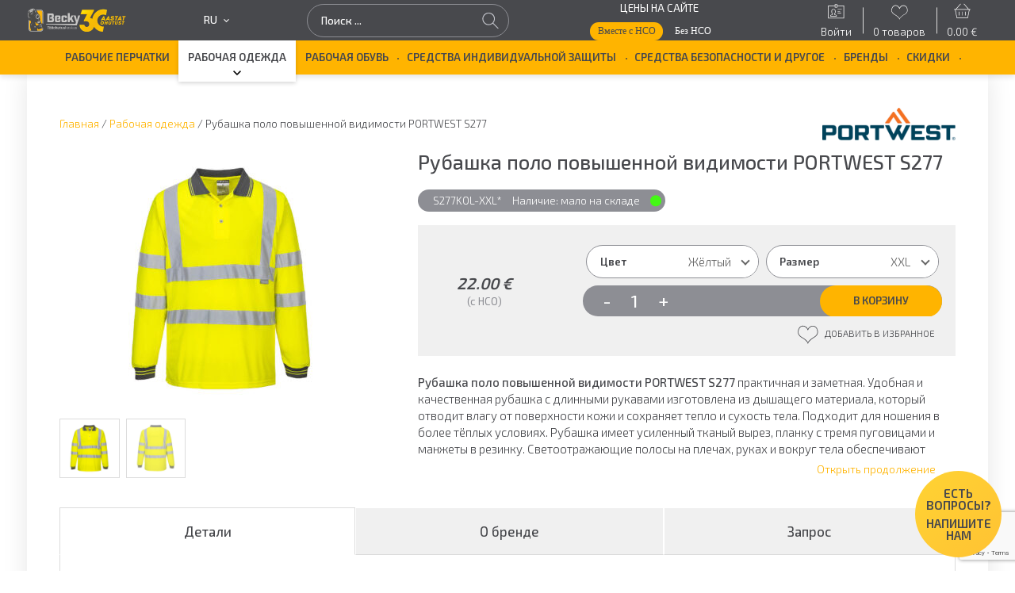

--- FILE ---
content_type: text/html; charset=UTF-8
request_url: https://becky.ee/product/%D1%80%D1%83%D0%B1%D0%B0%D1%88%D0%BA%D0%B0-%D0%BF%D0%BE%D0%BB%D0%BE-%D0%BF%D0%BE%D0%B2%D1%8B%D1%88%D0%B5%D0%BD%D0%BD%D0%BE%D0%B9-%D0%B2%D0%B8%D0%B4%D0%B8%D0%BC%D0%BE%D1%81%D1%82%D0%B8-portwest-s277/?lang=ru
body_size: 49575
content:
<!doctype html>
<html lang="ru-RU">

<head>
	<meta charset="UTF-8"><script type="text/javascript">(window.NREUM||(NREUM={})).init={ajax:{deny_list:["bam.nr-data.net"]},feature_flags:["soft_nav"]};(window.NREUM||(NREUM={})).loader_config={licenseKey:"06b53575e4",applicationID:"47846127",browserID:"47846153"};;/*! For license information please see nr-loader-rum-1.308.0.min.js.LICENSE.txt */
(()=>{var e,t,r={163:(e,t,r)=>{"use strict";r.d(t,{j:()=>E});var n=r(384),i=r(1741);var a=r(2555);r(860).K7.genericEvents;const s="experimental.resources",o="register",c=e=>{if(!e||"string"!=typeof e)return!1;try{document.createDocumentFragment().querySelector(e)}catch{return!1}return!0};var d=r(2614),u=r(944),l=r(8122);const f="[data-nr-mask]",g=e=>(0,l.a)(e,(()=>{const e={feature_flags:[],experimental:{allow_registered_children:!1,resources:!1},mask_selector:"*",block_selector:"[data-nr-block]",mask_input_options:{color:!1,date:!1,"datetime-local":!1,email:!1,month:!1,number:!1,range:!1,search:!1,tel:!1,text:!1,time:!1,url:!1,week:!1,textarea:!1,select:!1,password:!0}};return{ajax:{deny_list:void 0,block_internal:!0,enabled:!0,autoStart:!0},api:{get allow_registered_children(){return e.feature_flags.includes(o)||e.experimental.allow_registered_children},set allow_registered_children(t){e.experimental.allow_registered_children=t},duplicate_registered_data:!1},browser_consent_mode:{enabled:!1},distributed_tracing:{enabled:void 0,exclude_newrelic_header:void 0,cors_use_newrelic_header:void 0,cors_use_tracecontext_headers:void 0,allowed_origins:void 0},get feature_flags(){return e.feature_flags},set feature_flags(t){e.feature_flags=t},generic_events:{enabled:!0,autoStart:!0},harvest:{interval:30},jserrors:{enabled:!0,autoStart:!0},logging:{enabled:!0,autoStart:!0},metrics:{enabled:!0,autoStart:!0},obfuscate:void 0,page_action:{enabled:!0},page_view_event:{enabled:!0,autoStart:!0},page_view_timing:{enabled:!0,autoStart:!0},performance:{capture_marks:!1,capture_measures:!1,capture_detail:!0,resources:{get enabled(){return e.feature_flags.includes(s)||e.experimental.resources},set enabled(t){e.experimental.resources=t},asset_types:[],first_party_domains:[],ignore_newrelic:!0}},privacy:{cookies_enabled:!0},proxy:{assets:void 0,beacon:void 0},session:{expiresMs:d.wk,inactiveMs:d.BB},session_replay:{autoStart:!0,enabled:!1,preload:!1,sampling_rate:10,error_sampling_rate:100,collect_fonts:!1,inline_images:!1,fix_stylesheets:!0,mask_all_inputs:!0,get mask_text_selector(){return e.mask_selector},set mask_text_selector(t){c(t)?e.mask_selector="".concat(t,",").concat(f):""===t||null===t?e.mask_selector=f:(0,u.R)(5,t)},get block_class(){return"nr-block"},get ignore_class(){return"nr-ignore"},get mask_text_class(){return"nr-mask"},get block_selector(){return e.block_selector},set block_selector(t){c(t)?e.block_selector+=",".concat(t):""!==t&&(0,u.R)(6,t)},get mask_input_options(){return e.mask_input_options},set mask_input_options(t){t&&"object"==typeof t?e.mask_input_options={...t,password:!0}:(0,u.R)(7,t)}},session_trace:{enabled:!0,autoStart:!0},soft_navigations:{enabled:!0,autoStart:!0},spa:{enabled:!0,autoStart:!0},ssl:void 0,user_actions:{enabled:!0,elementAttributes:["id","className","tagName","type"]}}})());var p=r(6154),m=r(9324);let h=0;const v={buildEnv:m.F3,distMethod:m.Xs,version:m.xv,originTime:p.WN},b={consented:!1},y={appMetadata:{},get consented(){return this.session?.state?.consent||b.consented},set consented(e){b.consented=e},customTransaction:void 0,denyList:void 0,disabled:!1,harvester:void 0,isolatedBacklog:!1,isRecording:!1,loaderType:void 0,maxBytes:3e4,obfuscator:void 0,onerror:void 0,ptid:void 0,releaseIds:{},session:void 0,timeKeeper:void 0,registeredEntities:[],jsAttributesMetadata:{bytes:0},get harvestCount(){return++h}},_=e=>{const t=(0,l.a)(e,y),r=Object.keys(v).reduce((e,t)=>(e[t]={value:v[t],writable:!1,configurable:!0,enumerable:!0},e),{});return Object.defineProperties(t,r)};var w=r(5701);const x=e=>{const t=e.startsWith("http");e+="/",r.p=t?e:"https://"+e};var R=r(7836),k=r(3241);const A={accountID:void 0,trustKey:void 0,agentID:void 0,licenseKey:void 0,applicationID:void 0,xpid:void 0},S=e=>(0,l.a)(e,A),T=new Set;function E(e,t={},r,s){let{init:o,info:c,loader_config:d,runtime:u={},exposed:l=!0}=t;if(!c){const e=(0,n.pV)();o=e.init,c=e.info,d=e.loader_config}e.init=g(o||{}),e.loader_config=S(d||{}),c.jsAttributes??={},p.bv&&(c.jsAttributes.isWorker=!0),e.info=(0,a.D)(c);const f=e.init,m=[c.beacon,c.errorBeacon];T.has(e.agentIdentifier)||(f.proxy.assets&&(x(f.proxy.assets),m.push(f.proxy.assets)),f.proxy.beacon&&m.push(f.proxy.beacon),e.beacons=[...m],function(e){const t=(0,n.pV)();Object.getOwnPropertyNames(i.W.prototype).forEach(r=>{const n=i.W.prototype[r];if("function"!=typeof n||"constructor"===n)return;let a=t[r];e[r]&&!1!==e.exposed&&"micro-agent"!==e.runtime?.loaderType&&(t[r]=(...t)=>{const n=e[r](...t);return a?a(...t):n})})}(e),(0,n.US)("activatedFeatures",w.B)),u.denyList=[...f.ajax.deny_list||[],...f.ajax.block_internal?m:[]],u.ptid=e.agentIdentifier,u.loaderType=r,e.runtime=_(u),T.has(e.agentIdentifier)||(e.ee=R.ee.get(e.agentIdentifier),e.exposed=l,(0,k.W)({agentIdentifier:e.agentIdentifier,drained:!!w.B?.[e.agentIdentifier],type:"lifecycle",name:"initialize",feature:void 0,data:e.config})),T.add(e.agentIdentifier)}},384:(e,t,r)=>{"use strict";r.d(t,{NT:()=>s,US:()=>u,Zm:()=>o,bQ:()=>d,dV:()=>c,pV:()=>l});var n=r(6154),i=r(1863),a=r(1910);const s={beacon:"bam.nr-data.net",errorBeacon:"bam.nr-data.net"};function o(){return n.gm.NREUM||(n.gm.NREUM={}),void 0===n.gm.newrelic&&(n.gm.newrelic=n.gm.NREUM),n.gm.NREUM}function c(){let e=o();return e.o||(e.o={ST:n.gm.setTimeout,SI:n.gm.setImmediate||n.gm.setInterval,CT:n.gm.clearTimeout,XHR:n.gm.XMLHttpRequest,REQ:n.gm.Request,EV:n.gm.Event,PR:n.gm.Promise,MO:n.gm.MutationObserver,FETCH:n.gm.fetch,WS:n.gm.WebSocket},(0,a.i)(...Object.values(e.o))),e}function d(e,t){let r=o();r.initializedAgents??={},t.initializedAt={ms:(0,i.t)(),date:new Date},r.initializedAgents[e]=t}function u(e,t){o()[e]=t}function l(){return function(){let e=o();const t=e.info||{};e.info={beacon:s.beacon,errorBeacon:s.errorBeacon,...t}}(),function(){let e=o();const t=e.init||{};e.init={...t}}(),c(),function(){let e=o();const t=e.loader_config||{};e.loader_config={...t}}(),o()}},782:(e,t,r)=>{"use strict";r.d(t,{T:()=>n});const n=r(860).K7.pageViewTiming},860:(e,t,r)=>{"use strict";r.d(t,{$J:()=>u,K7:()=>c,P3:()=>d,XX:()=>i,Yy:()=>o,df:()=>a,qY:()=>n,v4:()=>s});const n="events",i="jserrors",a="browser/blobs",s="rum",o="browser/logs",c={ajax:"ajax",genericEvents:"generic_events",jserrors:i,logging:"logging",metrics:"metrics",pageAction:"page_action",pageViewEvent:"page_view_event",pageViewTiming:"page_view_timing",sessionReplay:"session_replay",sessionTrace:"session_trace",softNav:"soft_navigations",spa:"spa"},d={[c.pageViewEvent]:1,[c.pageViewTiming]:2,[c.metrics]:3,[c.jserrors]:4,[c.spa]:5,[c.ajax]:6,[c.sessionTrace]:7,[c.softNav]:8,[c.sessionReplay]:9,[c.logging]:10,[c.genericEvents]:11},u={[c.pageViewEvent]:s,[c.pageViewTiming]:n,[c.ajax]:n,[c.spa]:n,[c.softNav]:n,[c.metrics]:i,[c.jserrors]:i,[c.sessionTrace]:a,[c.sessionReplay]:a,[c.logging]:o,[c.genericEvents]:"ins"}},944:(e,t,r)=>{"use strict";r.d(t,{R:()=>i});var n=r(3241);function i(e,t){"function"==typeof console.debug&&(console.debug("New Relic Warning: https://github.com/newrelic/newrelic-browser-agent/blob/main/docs/warning-codes.md#".concat(e),t),(0,n.W)({agentIdentifier:null,drained:null,type:"data",name:"warn",feature:"warn",data:{code:e,secondary:t}}))}},1687:(e,t,r)=>{"use strict";r.d(t,{Ak:()=>d,Ze:()=>f,x3:()=>u});var n=r(3241),i=r(7836),a=r(3606),s=r(860),o=r(2646);const c={};function d(e,t){const r={staged:!1,priority:s.P3[t]||0};l(e),c[e].get(t)||c[e].set(t,r)}function u(e,t){e&&c[e]&&(c[e].get(t)&&c[e].delete(t),p(e,t,!1),c[e].size&&g(e))}function l(e){if(!e)throw new Error("agentIdentifier required");c[e]||(c[e]=new Map)}function f(e="",t="feature",r=!1){if(l(e),!e||!c[e].get(t)||r)return p(e,t);c[e].get(t).staged=!0,g(e)}function g(e){const t=Array.from(c[e]);t.every(([e,t])=>t.staged)&&(t.sort((e,t)=>e[1].priority-t[1].priority),t.forEach(([t])=>{c[e].delete(t),p(e,t)}))}function p(e,t,r=!0){const s=e?i.ee.get(e):i.ee,c=a.i.handlers;if(!s.aborted&&s.backlog&&c){if((0,n.W)({agentIdentifier:e,type:"lifecycle",name:"drain",feature:t}),r){const e=s.backlog[t],r=c[t];if(r){for(let t=0;e&&t<e.length;++t)m(e[t],r);Object.entries(r).forEach(([e,t])=>{Object.values(t||{}).forEach(t=>{t[0]?.on&&t[0]?.context()instanceof o.y&&t[0].on(e,t[1])})})}}s.isolatedBacklog||delete c[t],s.backlog[t]=null,s.emit("drain-"+t,[])}}function m(e,t){var r=e[1];Object.values(t[r]||{}).forEach(t=>{var r=e[0];if(t[0]===r){var n=t[1],i=e[3],a=e[2];n.apply(i,a)}})}},1738:(e,t,r)=>{"use strict";r.d(t,{U:()=>g,Y:()=>f});var n=r(3241),i=r(9908),a=r(1863),s=r(944),o=r(5701),c=r(3969),d=r(8362),u=r(860),l=r(4261);function f(e,t,r,a){const f=a||r;!f||f[e]&&f[e]!==d.d.prototype[e]||(f[e]=function(){(0,i.p)(c.xV,["API/"+e+"/called"],void 0,u.K7.metrics,r.ee),(0,n.W)({agentIdentifier:r.agentIdentifier,drained:!!o.B?.[r.agentIdentifier],type:"data",name:"api",feature:l.Pl+e,data:{}});try{return t.apply(this,arguments)}catch(e){(0,s.R)(23,e)}})}function g(e,t,r,n,s){const o=e.info;null===r?delete o.jsAttributes[t]:o.jsAttributes[t]=r,(s||null===r)&&(0,i.p)(l.Pl+n,[(0,a.t)(),t,r],void 0,"session",e.ee)}},1741:(e,t,r)=>{"use strict";r.d(t,{W:()=>a});var n=r(944),i=r(4261);class a{#e(e,...t){if(this[e]!==a.prototype[e])return this[e](...t);(0,n.R)(35,e)}addPageAction(e,t){return this.#e(i.hG,e,t)}register(e){return this.#e(i.eY,e)}recordCustomEvent(e,t){return this.#e(i.fF,e,t)}setPageViewName(e,t){return this.#e(i.Fw,e,t)}setCustomAttribute(e,t,r){return this.#e(i.cD,e,t,r)}noticeError(e,t){return this.#e(i.o5,e,t)}setUserId(e,t=!1){return this.#e(i.Dl,e,t)}setApplicationVersion(e){return this.#e(i.nb,e)}setErrorHandler(e){return this.#e(i.bt,e)}addRelease(e,t){return this.#e(i.k6,e,t)}log(e,t){return this.#e(i.$9,e,t)}start(){return this.#e(i.d3)}finished(e){return this.#e(i.BL,e)}recordReplay(){return this.#e(i.CH)}pauseReplay(){return this.#e(i.Tb)}addToTrace(e){return this.#e(i.U2,e)}setCurrentRouteName(e){return this.#e(i.PA,e)}interaction(e){return this.#e(i.dT,e)}wrapLogger(e,t,r){return this.#e(i.Wb,e,t,r)}measure(e,t){return this.#e(i.V1,e,t)}consent(e){return this.#e(i.Pv,e)}}},1863:(e,t,r)=>{"use strict";function n(){return Math.floor(performance.now())}r.d(t,{t:()=>n})},1910:(e,t,r)=>{"use strict";r.d(t,{i:()=>a});var n=r(944);const i=new Map;function a(...e){return e.every(e=>{if(i.has(e))return i.get(e);const t="function"==typeof e?e.toString():"",r=t.includes("[native code]"),a=t.includes("nrWrapper");return r||a||(0,n.R)(64,e?.name||t),i.set(e,r),r})}},2555:(e,t,r)=>{"use strict";r.d(t,{D:()=>o,f:()=>s});var n=r(384),i=r(8122);const a={beacon:n.NT.beacon,errorBeacon:n.NT.errorBeacon,licenseKey:void 0,applicationID:void 0,sa:void 0,queueTime:void 0,applicationTime:void 0,ttGuid:void 0,user:void 0,account:void 0,product:void 0,extra:void 0,jsAttributes:{},userAttributes:void 0,atts:void 0,transactionName:void 0,tNamePlain:void 0};function s(e){try{return!!e.licenseKey&&!!e.errorBeacon&&!!e.applicationID}catch(e){return!1}}const o=e=>(0,i.a)(e,a)},2614:(e,t,r)=>{"use strict";r.d(t,{BB:()=>s,H3:()=>n,g:()=>d,iL:()=>c,tS:()=>o,uh:()=>i,wk:()=>a});const n="NRBA",i="SESSION",a=144e5,s=18e5,o={STARTED:"session-started",PAUSE:"session-pause",RESET:"session-reset",RESUME:"session-resume",UPDATE:"session-update"},c={SAME_TAB:"same-tab",CROSS_TAB:"cross-tab"},d={OFF:0,FULL:1,ERROR:2}},2646:(e,t,r)=>{"use strict";r.d(t,{y:()=>n});class n{constructor(e){this.contextId=e}}},2843:(e,t,r)=>{"use strict";r.d(t,{G:()=>a,u:()=>i});var n=r(3878);function i(e,t=!1,r,i){(0,n.DD)("visibilitychange",function(){if(t)return void("hidden"===document.visibilityState&&e());e(document.visibilityState)},r,i)}function a(e,t,r){(0,n.sp)("pagehide",e,t,r)}},3241:(e,t,r)=>{"use strict";r.d(t,{W:()=>a});var n=r(6154);const i="newrelic";function a(e={}){try{n.gm.dispatchEvent(new CustomEvent(i,{detail:e}))}catch(e){}}},3606:(e,t,r)=>{"use strict";r.d(t,{i:()=>a});var n=r(9908);a.on=s;var i=a.handlers={};function a(e,t,r,a){s(a||n.d,i,e,t,r)}function s(e,t,r,i,a){a||(a="feature"),e||(e=n.d);var s=t[a]=t[a]||{};(s[r]=s[r]||[]).push([e,i])}},3878:(e,t,r)=>{"use strict";function n(e,t){return{capture:e,passive:!1,signal:t}}function i(e,t,r=!1,i){window.addEventListener(e,t,n(r,i))}function a(e,t,r=!1,i){document.addEventListener(e,t,n(r,i))}r.d(t,{DD:()=>a,jT:()=>n,sp:()=>i})},3969:(e,t,r)=>{"use strict";r.d(t,{TZ:()=>n,XG:()=>o,rs:()=>i,xV:()=>s,z_:()=>a});const n=r(860).K7.metrics,i="sm",a="cm",s="storeSupportabilityMetrics",o="storeEventMetrics"},4234:(e,t,r)=>{"use strict";r.d(t,{W:()=>a});var n=r(7836),i=r(1687);class a{constructor(e,t){this.agentIdentifier=e,this.ee=n.ee.get(e),this.featureName=t,this.blocked=!1}deregisterDrain(){(0,i.x3)(this.agentIdentifier,this.featureName)}}},4261:(e,t,r)=>{"use strict";r.d(t,{$9:()=>d,BL:()=>o,CH:()=>g,Dl:()=>_,Fw:()=>y,PA:()=>h,Pl:()=>n,Pv:()=>k,Tb:()=>l,U2:()=>a,V1:()=>R,Wb:()=>x,bt:()=>b,cD:()=>v,d3:()=>w,dT:()=>c,eY:()=>p,fF:()=>f,hG:()=>i,k6:()=>s,nb:()=>m,o5:()=>u});const n="api-",i="addPageAction",a="addToTrace",s="addRelease",o="finished",c="interaction",d="log",u="noticeError",l="pauseReplay",f="recordCustomEvent",g="recordReplay",p="register",m="setApplicationVersion",h="setCurrentRouteName",v="setCustomAttribute",b="setErrorHandler",y="setPageViewName",_="setUserId",w="start",x="wrapLogger",R="measure",k="consent"},5289:(e,t,r)=>{"use strict";r.d(t,{GG:()=>s,Qr:()=>c,sB:()=>o});var n=r(3878),i=r(6389);function a(){return"undefined"==typeof document||"complete"===document.readyState}function s(e,t){if(a())return e();const r=(0,i.J)(e),s=setInterval(()=>{a()&&(clearInterval(s),r())},500);(0,n.sp)("load",r,t)}function o(e){if(a())return e();(0,n.DD)("DOMContentLoaded",e)}function c(e){if(a())return e();(0,n.sp)("popstate",e)}},5607:(e,t,r)=>{"use strict";r.d(t,{W:()=>n});const n=(0,r(9566).bz)()},5701:(e,t,r)=>{"use strict";r.d(t,{B:()=>a,t:()=>s});var n=r(3241);const i=new Set,a={};function s(e,t){const r=t.agentIdentifier;a[r]??={},e&&"object"==typeof e&&(i.has(r)||(t.ee.emit("rumresp",[e]),a[r]=e,i.add(r),(0,n.W)({agentIdentifier:r,loaded:!0,drained:!0,type:"lifecycle",name:"load",feature:void 0,data:e})))}},6154:(e,t,r)=>{"use strict";r.d(t,{OF:()=>c,RI:()=>i,WN:()=>u,bv:()=>a,eN:()=>l,gm:()=>s,mw:()=>o,sb:()=>d});var n=r(1863);const i="undefined"!=typeof window&&!!window.document,a="undefined"!=typeof WorkerGlobalScope&&("undefined"!=typeof self&&self instanceof WorkerGlobalScope&&self.navigator instanceof WorkerNavigator||"undefined"!=typeof globalThis&&globalThis instanceof WorkerGlobalScope&&globalThis.navigator instanceof WorkerNavigator),s=i?window:"undefined"!=typeof WorkerGlobalScope&&("undefined"!=typeof self&&self instanceof WorkerGlobalScope&&self||"undefined"!=typeof globalThis&&globalThis instanceof WorkerGlobalScope&&globalThis),o=Boolean("hidden"===s?.document?.visibilityState),c=/iPad|iPhone|iPod/.test(s.navigator?.userAgent),d=c&&"undefined"==typeof SharedWorker,u=((()=>{const e=s.navigator?.userAgent?.match(/Firefox[/\s](\d+\.\d+)/);Array.isArray(e)&&e.length>=2&&e[1]})(),Date.now()-(0,n.t)()),l=()=>"undefined"!=typeof PerformanceNavigationTiming&&s?.performance?.getEntriesByType("navigation")?.[0]?.responseStart},6389:(e,t,r)=>{"use strict";function n(e,t=500,r={}){const n=r?.leading||!1;let i;return(...r)=>{n&&void 0===i&&(e.apply(this,r),i=setTimeout(()=>{i=clearTimeout(i)},t)),n||(clearTimeout(i),i=setTimeout(()=>{e.apply(this,r)},t))}}function i(e){let t=!1;return(...r)=>{t||(t=!0,e.apply(this,r))}}r.d(t,{J:()=>i,s:()=>n})},6630:(e,t,r)=>{"use strict";r.d(t,{T:()=>n});const n=r(860).K7.pageViewEvent},7699:(e,t,r)=>{"use strict";r.d(t,{It:()=>a,KC:()=>o,No:()=>i,qh:()=>s});var n=r(860);const i=16e3,a=1e6,s="SESSION_ERROR",o={[n.K7.logging]:!0,[n.K7.genericEvents]:!1,[n.K7.jserrors]:!1,[n.K7.ajax]:!1}},7836:(e,t,r)=>{"use strict";r.d(t,{P:()=>o,ee:()=>c});var n=r(384),i=r(8990),a=r(2646),s=r(5607);const o="nr@context:".concat(s.W),c=function e(t,r){var n={},s={},u={},l=!1;try{l=16===r.length&&d.initializedAgents?.[r]?.runtime.isolatedBacklog}catch(e){}var f={on:p,addEventListener:p,removeEventListener:function(e,t){var r=n[e];if(!r)return;for(var i=0;i<r.length;i++)r[i]===t&&r.splice(i,1)},emit:function(e,r,n,i,a){!1!==a&&(a=!0);if(c.aborted&&!i)return;t&&a&&t.emit(e,r,n);var o=g(n);m(e).forEach(e=>{e.apply(o,r)});var d=v()[s[e]];d&&d.push([f,e,r,o]);return o},get:h,listeners:m,context:g,buffer:function(e,t){const r=v();if(t=t||"feature",f.aborted)return;Object.entries(e||{}).forEach(([e,n])=>{s[n]=t,t in r||(r[t]=[])})},abort:function(){f._aborted=!0,Object.keys(f.backlog).forEach(e=>{delete f.backlog[e]})},isBuffering:function(e){return!!v()[s[e]]},debugId:r,backlog:l?{}:t&&"object"==typeof t.backlog?t.backlog:{},isolatedBacklog:l};return Object.defineProperty(f,"aborted",{get:()=>{let e=f._aborted||!1;return e||(t&&(e=t.aborted),e)}}),f;function g(e){return e&&e instanceof a.y?e:e?(0,i.I)(e,o,()=>new a.y(o)):new a.y(o)}function p(e,t){n[e]=m(e).concat(t)}function m(e){return n[e]||[]}function h(t){return u[t]=u[t]||e(f,t)}function v(){return f.backlog}}(void 0,"globalEE"),d=(0,n.Zm)();d.ee||(d.ee=c)},8122:(e,t,r)=>{"use strict";r.d(t,{a:()=>i});var n=r(944);function i(e,t){try{if(!e||"object"!=typeof e)return(0,n.R)(3);if(!t||"object"!=typeof t)return(0,n.R)(4);const r=Object.create(Object.getPrototypeOf(t),Object.getOwnPropertyDescriptors(t)),a=0===Object.keys(r).length?e:r;for(let s in a)if(void 0!==e[s])try{if(null===e[s]){r[s]=null;continue}Array.isArray(e[s])&&Array.isArray(t[s])?r[s]=Array.from(new Set([...e[s],...t[s]])):"object"==typeof e[s]&&"object"==typeof t[s]?r[s]=i(e[s],t[s]):r[s]=e[s]}catch(e){r[s]||(0,n.R)(1,e)}return r}catch(e){(0,n.R)(2,e)}}},8362:(e,t,r)=>{"use strict";r.d(t,{d:()=>a});var n=r(9566),i=r(1741);class a extends i.W{agentIdentifier=(0,n.LA)(16)}},8374:(e,t,r)=>{r.nc=(()=>{try{return document?.currentScript?.nonce}catch(e){}return""})()},8990:(e,t,r)=>{"use strict";r.d(t,{I:()=>i});var n=Object.prototype.hasOwnProperty;function i(e,t,r){if(n.call(e,t))return e[t];var i=r();if(Object.defineProperty&&Object.keys)try{return Object.defineProperty(e,t,{value:i,writable:!0,enumerable:!1}),i}catch(e){}return e[t]=i,i}},9324:(e,t,r)=>{"use strict";r.d(t,{F3:()=>i,Xs:()=>a,xv:()=>n});const n="1.308.0",i="PROD",a="CDN"},9566:(e,t,r)=>{"use strict";r.d(t,{LA:()=>o,bz:()=>s});var n=r(6154);const i="xxxxxxxx-xxxx-4xxx-yxxx-xxxxxxxxxxxx";function a(e,t){return e?15&e[t]:16*Math.random()|0}function s(){const e=n.gm?.crypto||n.gm?.msCrypto;let t,r=0;return e&&e.getRandomValues&&(t=e.getRandomValues(new Uint8Array(30))),i.split("").map(e=>"x"===e?a(t,r++).toString(16):"y"===e?(3&a()|8).toString(16):e).join("")}function o(e){const t=n.gm?.crypto||n.gm?.msCrypto;let r,i=0;t&&t.getRandomValues&&(r=t.getRandomValues(new Uint8Array(e)));const s=[];for(var o=0;o<e;o++)s.push(a(r,i++).toString(16));return s.join("")}},9908:(e,t,r)=>{"use strict";r.d(t,{d:()=>n,p:()=>i});var n=r(7836).ee.get("handle");function i(e,t,r,i,a){a?(a.buffer([e],i),a.emit(e,t,r)):(n.buffer([e],i),n.emit(e,t,r))}}},n={};function i(e){var t=n[e];if(void 0!==t)return t.exports;var a=n[e]={exports:{}};return r[e](a,a.exports,i),a.exports}i.m=r,i.d=(e,t)=>{for(var r in t)i.o(t,r)&&!i.o(e,r)&&Object.defineProperty(e,r,{enumerable:!0,get:t[r]})},i.f={},i.e=e=>Promise.all(Object.keys(i.f).reduce((t,r)=>(i.f[r](e,t),t),[])),i.u=e=>"nr-rum-1.308.0.min.js",i.o=(e,t)=>Object.prototype.hasOwnProperty.call(e,t),e={},t="NRBA-1.308.0.PROD:",i.l=(r,n,a,s)=>{if(e[r])e[r].push(n);else{var o,c;if(void 0!==a)for(var d=document.getElementsByTagName("script"),u=0;u<d.length;u++){var l=d[u];if(l.getAttribute("src")==r||l.getAttribute("data-webpack")==t+a){o=l;break}}if(!o){c=!0;var f={296:"sha512-+MIMDsOcckGXa1EdWHqFNv7P+JUkd5kQwCBr3KE6uCvnsBNUrdSt4a/3/L4j4TxtnaMNjHpza2/erNQbpacJQA=="};(o=document.createElement("script")).charset="utf-8",i.nc&&o.setAttribute("nonce",i.nc),o.setAttribute("data-webpack",t+a),o.src=r,0!==o.src.indexOf(window.location.origin+"/")&&(o.crossOrigin="anonymous"),f[s]&&(o.integrity=f[s])}e[r]=[n];var g=(t,n)=>{o.onerror=o.onload=null,clearTimeout(p);var i=e[r];if(delete e[r],o.parentNode&&o.parentNode.removeChild(o),i&&i.forEach(e=>e(n)),t)return t(n)},p=setTimeout(g.bind(null,void 0,{type:"timeout",target:o}),12e4);o.onerror=g.bind(null,o.onerror),o.onload=g.bind(null,o.onload),c&&document.head.appendChild(o)}},i.r=e=>{"undefined"!=typeof Symbol&&Symbol.toStringTag&&Object.defineProperty(e,Symbol.toStringTag,{value:"Module"}),Object.defineProperty(e,"__esModule",{value:!0})},i.p="https://js-agent.newrelic.com/",(()=>{var e={374:0,840:0};i.f.j=(t,r)=>{var n=i.o(e,t)?e[t]:void 0;if(0!==n)if(n)r.push(n[2]);else{var a=new Promise((r,i)=>n=e[t]=[r,i]);r.push(n[2]=a);var s=i.p+i.u(t),o=new Error;i.l(s,r=>{if(i.o(e,t)&&(0!==(n=e[t])&&(e[t]=void 0),n)){var a=r&&("load"===r.type?"missing":r.type),s=r&&r.target&&r.target.src;o.message="Loading chunk "+t+" failed: ("+a+": "+s+")",o.name="ChunkLoadError",o.type=a,o.request=s,n[1](o)}},"chunk-"+t,t)}};var t=(t,r)=>{var n,a,[s,o,c]=r,d=0;if(s.some(t=>0!==e[t])){for(n in o)i.o(o,n)&&(i.m[n]=o[n]);if(c)c(i)}for(t&&t(r);d<s.length;d++)a=s[d],i.o(e,a)&&e[a]&&e[a][0](),e[a]=0},r=self["webpackChunk:NRBA-1.308.0.PROD"]=self["webpackChunk:NRBA-1.308.0.PROD"]||[];r.forEach(t.bind(null,0)),r.push=t.bind(null,r.push.bind(r))})(),(()=>{"use strict";i(8374);var e=i(8362),t=i(860);const r=Object.values(t.K7);var n=i(163);var a=i(9908),s=i(1863),o=i(4261),c=i(1738);var d=i(1687),u=i(4234),l=i(5289),f=i(6154),g=i(944),p=i(384);const m=e=>f.RI&&!0===e?.privacy.cookies_enabled;function h(e){return!!(0,p.dV)().o.MO&&m(e)&&!0===e?.session_trace.enabled}var v=i(6389),b=i(7699);class y extends u.W{constructor(e,t){super(e.agentIdentifier,t),this.agentRef=e,this.abortHandler=void 0,this.featAggregate=void 0,this.loadedSuccessfully=void 0,this.onAggregateImported=new Promise(e=>{this.loadedSuccessfully=e}),this.deferred=Promise.resolve(),!1===e.init[this.featureName].autoStart?this.deferred=new Promise((t,r)=>{this.ee.on("manual-start-all",(0,v.J)(()=>{(0,d.Ak)(e.agentIdentifier,this.featureName),t()}))}):(0,d.Ak)(e.agentIdentifier,t)}importAggregator(e,t,r={}){if(this.featAggregate)return;const n=async()=>{let n;await this.deferred;try{if(m(e.init)){const{setupAgentSession:t}=await i.e(296).then(i.bind(i,3305));n=t(e)}}catch(e){(0,g.R)(20,e),this.ee.emit("internal-error",[e]),(0,a.p)(b.qh,[e],void 0,this.featureName,this.ee)}try{if(!this.#t(this.featureName,n,e.init))return(0,d.Ze)(this.agentIdentifier,this.featureName),void this.loadedSuccessfully(!1);const{Aggregate:i}=await t();this.featAggregate=new i(e,r),e.runtime.harvester.initializedAggregates.push(this.featAggregate),this.loadedSuccessfully(!0)}catch(e){(0,g.R)(34,e),this.abortHandler?.(),(0,d.Ze)(this.agentIdentifier,this.featureName,!0),this.loadedSuccessfully(!1),this.ee&&this.ee.abort()}};f.RI?(0,l.GG)(()=>n(),!0):n()}#t(e,r,n){if(this.blocked)return!1;switch(e){case t.K7.sessionReplay:return h(n)&&!!r;case t.K7.sessionTrace:return!!r;default:return!0}}}var _=i(6630),w=i(2614),x=i(3241);class R extends y{static featureName=_.T;constructor(e){var t;super(e,_.T),this.setupInspectionEvents(e.agentIdentifier),t=e,(0,c.Y)(o.Fw,function(e,r){"string"==typeof e&&("/"!==e.charAt(0)&&(e="/"+e),t.runtime.customTransaction=(r||"http://custom.transaction")+e,(0,a.p)(o.Pl+o.Fw,[(0,s.t)()],void 0,void 0,t.ee))},t),this.importAggregator(e,()=>i.e(296).then(i.bind(i,3943)))}setupInspectionEvents(e){const t=(t,r)=>{t&&(0,x.W)({agentIdentifier:e,timeStamp:t.timeStamp,loaded:"complete"===t.target.readyState,type:"window",name:r,data:t.target.location+""})};(0,l.sB)(e=>{t(e,"DOMContentLoaded")}),(0,l.GG)(e=>{t(e,"load")}),(0,l.Qr)(e=>{t(e,"navigate")}),this.ee.on(w.tS.UPDATE,(t,r)=>{(0,x.W)({agentIdentifier:e,type:"lifecycle",name:"session",data:r})})}}class k extends e.d{constructor(e){var t;(super(),f.gm)?(this.features={},(0,p.bQ)(this.agentIdentifier,this),this.desiredFeatures=new Set(e.features||[]),this.desiredFeatures.add(R),(0,n.j)(this,e,e.loaderType||"agent"),t=this,(0,c.Y)(o.cD,function(e,r,n=!1){if("string"==typeof e){if(["string","number","boolean"].includes(typeof r)||null===r)return(0,c.U)(t,e,r,o.cD,n);(0,g.R)(40,typeof r)}else(0,g.R)(39,typeof e)},t),function(e){(0,c.Y)(o.Dl,function(t,r=!1){if("string"!=typeof t&&null!==t)return void(0,g.R)(41,typeof t);const n=e.info.jsAttributes["enduser.id"];r&&null!=n&&n!==t?(0,a.p)(o.Pl+"setUserIdAndResetSession",[t],void 0,"session",e.ee):(0,c.U)(e,"enduser.id",t,o.Dl,!0)},e)}(this),function(e){(0,c.Y)(o.nb,function(t){if("string"==typeof t||null===t)return(0,c.U)(e,"application.version",t,o.nb,!1);(0,g.R)(42,typeof t)},e)}(this),function(e){(0,c.Y)(o.d3,function(){e.ee.emit("manual-start-all")},e)}(this),function(e){(0,c.Y)(o.Pv,function(t=!0){if("boolean"==typeof t){if((0,a.p)(o.Pl+o.Pv,[t],void 0,"session",e.ee),e.runtime.consented=t,t){const t=e.features.page_view_event;t.onAggregateImported.then(e=>{const r=t.featAggregate;e&&!r.sentRum&&r.sendRum()})}}else(0,g.R)(65,typeof t)},e)}(this),this.run()):(0,g.R)(21)}get config(){return{info:this.info,init:this.init,loader_config:this.loader_config,runtime:this.runtime}}get api(){return this}run(){try{const e=function(e){const t={};return r.forEach(r=>{t[r]=!!e[r]?.enabled}),t}(this.init),n=[...this.desiredFeatures];n.sort((e,r)=>t.P3[e.featureName]-t.P3[r.featureName]),n.forEach(r=>{if(!e[r.featureName]&&r.featureName!==t.K7.pageViewEvent)return;if(r.featureName===t.K7.spa)return void(0,g.R)(67);const n=function(e){switch(e){case t.K7.ajax:return[t.K7.jserrors];case t.K7.sessionTrace:return[t.K7.ajax,t.K7.pageViewEvent];case t.K7.sessionReplay:return[t.K7.sessionTrace];case t.K7.pageViewTiming:return[t.K7.pageViewEvent];default:return[]}}(r.featureName).filter(e=>!(e in this.features));n.length>0&&(0,g.R)(36,{targetFeature:r.featureName,missingDependencies:n}),this.features[r.featureName]=new r(this)})}catch(e){(0,g.R)(22,e);for(const e in this.features)this.features[e].abortHandler?.();const t=(0,p.Zm)();delete t.initializedAgents[this.agentIdentifier]?.features,delete this.sharedAggregator;return t.ee.get(this.agentIdentifier).abort(),!1}}}var A=i(2843),S=i(782);class T extends y{static featureName=S.T;constructor(e){super(e,S.T),f.RI&&((0,A.u)(()=>(0,a.p)("docHidden",[(0,s.t)()],void 0,S.T,this.ee),!0),(0,A.G)(()=>(0,a.p)("winPagehide",[(0,s.t)()],void 0,S.T,this.ee)),this.importAggregator(e,()=>i.e(296).then(i.bind(i,2117))))}}var E=i(3969);class I extends y{static featureName=E.TZ;constructor(e){super(e,E.TZ),f.RI&&document.addEventListener("securitypolicyviolation",e=>{(0,a.p)(E.xV,["Generic/CSPViolation/Detected"],void 0,this.featureName,this.ee)}),this.importAggregator(e,()=>i.e(296).then(i.bind(i,9623)))}}new k({features:[R,T,I],loaderType:"lite"})})()})();</script>
	<meta name="viewport" content="width=device-width, initial-scale=1">

	<link rel="profile" href="http://gmpg.org/xfn/11">
	<script type="text/javascript">
	window.dataLayer = window.dataLayer || [];

	function gtag() {
		dataLayer.push(arguments);
	}

	gtag("consent", "default", {
		ad_personalization: "denied",
		ad_storage: "denied",
		ad_user_data: "denied",
		analytics_storage: "denied",
		functionality_storage: "denied",
		personalization_storage: "denied",
		security_storage: "granted",
		wait_for_update: 500,
	});
	gtag("set", "ads_data_redaction", true);
	</script>
<script type="text/javascript">
		(function (w, d, s, l, i) {
		w[l] = w[l] || [];
		w[l].push({'gtm.start': new Date().getTime(), event: 'gtm.js'});
		var f = d.getElementsByTagName(s)[0], j = d.createElement(s), dl = l !== 'dataLayer' ? '&l=' + l : '';
		j.async = true;
		j.src = 'https://www.googletagmanager.com/gtm.js?id=' + i + dl;
		f.parentNode.insertBefore(j, f);
	})(
		window,
		document,
		'script',
		'dataLayer',
		'GTM-53HZCJ7'
	);
</script>
<script type="text/javascript"
		id="Cookiebot"
		src="https://consent.cookiebot.com/uc.js"
		data-implementation="wp"
		data-cbid="f40a85c4-0478-450c-8d46-1fc5c48815d8"
						data-culture="RU"
				async	></script>
<meta name='robots' content='index, follow, max-image-preview:large, max-snippet:-1, max-video-preview:-1' />
	<style>img:is([sizes="auto" i], [sizes^="auto," i]) { contain-intrinsic-size: 3000px 1500px }</style>
	
	<!-- This site is optimized with the Yoast SEO plugin v25.9 - https://yoast.com/wordpress/plugins/seo/ -->
	<title>Рубашка поло повышенной видимости PORTWEST S277 - Becky Aktsiaselts</title>
	<link rel="canonical" href="https://becky.ee/product/%d1%80%d1%83%d0%b1%d0%b0%d1%88%d0%ba%d0%b0-%d0%bf%d0%be%d0%bb%d0%be-%d0%bf%d0%be%d0%b2%d1%8b%d1%88%d0%b5%d0%bd%d0%bd%d0%be%d0%b9-%d0%b2%d0%b8%d0%b4%d0%b8%d0%bc%d0%be%d1%81%d1%82%d0%b8-portwest-s277/?lang=ru" />
	<meta property="og:locale" content="ru_RU" />
	<meta property="og:type" content="article" />
	<meta property="og:title" content="Рубашка поло повышенной видимости PORTWEST S277 - Becky Aktsiaselts" />
	<meta property="og:description" content="Рубашка поло повышенной видимости PORTWEST S277 практичная и заметная. Удобная и качественная рубашка с длинными рукавами изготовлена из дышащего материала, который отводит влагу от поверхности кожи и сохраняет тепло и сухость тела. Подходит для ношения в более тёплых условиях. Рубашка имеет усиленный тканый вырез, планку с тремя пуговицами и манжеты в резинку. Светоотражающие полосы на плечах, [&hellip;]" />
	<meta property="og:url" content="https://becky.ee/product/%d1%80%d1%83%d0%b1%d0%b0%d1%88%d0%ba%d0%b0-%d0%bf%d0%be%d0%bb%d0%be-%d0%bf%d0%be%d0%b2%d1%8b%d1%88%d0%b5%d0%bd%d0%bd%d0%be%d0%b9-%d0%b2%d0%b8%d0%b4%d0%b8%d0%bc%d0%be%d1%81%d1%82%d0%b8-portwest-s277/?lang=ru" />
	<meta property="og:site_name" content="Becky Aktsiaselts" />
	<meta property="article:publisher" content="https://www.facebook.com/AS.Becky" />
	<meta property="article:modified_time" content="2023-11-03T05:57:23+00:00" />
	<meta property="og:image" content="https://becky.ee/wp-content/uploads/2019/11/S277YER.jpg" />
	<meta property="og:image:width" content="1100" />
	<meta property="og:image:height" content="1100" />
	<meta property="og:image:type" content="image/jpeg" />
	<meta name="twitter:card" content="summary_large_image" />
	<script type="application/ld+json" class="yoast-schema-graph">{"@context":"https://schema.org","@graph":[{"@type":"WebPage","@id":"https://becky.ee/product/%d1%80%d1%83%d0%b1%d0%b0%d1%88%d0%ba%d0%b0-%d0%bf%d0%be%d0%bb%d0%be-%d0%bf%d0%be%d0%b2%d1%8b%d1%88%d0%b5%d0%bd%d0%bd%d0%be%d0%b9-%d0%b2%d0%b8%d0%b4%d0%b8%d0%bc%d0%be%d1%81%d1%82%d0%b8-portwest-s277/?lang=ru","url":"https://becky.ee/product/%d1%80%d1%83%d0%b1%d0%b0%d1%88%d0%ba%d0%b0-%d0%bf%d0%be%d0%bb%d0%be-%d0%bf%d0%be%d0%b2%d1%8b%d1%88%d0%b5%d0%bd%d0%bd%d0%be%d0%b9-%d0%b2%d0%b8%d0%b4%d0%b8%d0%bc%d0%be%d1%81%d1%82%d0%b8-portwest-s277/?lang=ru","name":"Рубашка поло повышенной видимости PORTWEST S277 - Becky Aktsiaselts","isPartOf":{"@id":"https://becky.ee/?lang=ru/#website"},"primaryImageOfPage":{"@id":"https://becky.ee/product/%d1%80%d1%83%d0%b1%d0%b0%d1%88%d0%ba%d0%b0-%d0%bf%d0%be%d0%bb%d0%be-%d0%bf%d0%be%d0%b2%d1%8b%d1%88%d0%b5%d0%bd%d0%bd%d0%be%d0%b9-%d0%b2%d0%b8%d0%b4%d0%b8%d0%bc%d0%be%d1%81%d1%82%d0%b8-portwest-s277/?lang=ru#primaryimage"},"image":{"@id":"https://becky.ee/product/%d1%80%d1%83%d0%b1%d0%b0%d1%88%d0%ba%d0%b0-%d0%bf%d0%be%d0%bb%d0%be-%d0%bf%d0%be%d0%b2%d1%8b%d1%88%d0%b5%d0%bd%d0%bd%d0%be%d0%b9-%d0%b2%d0%b8%d0%b4%d0%b8%d0%bc%d0%be%d1%81%d1%82%d0%b8-portwest-s277/?lang=ru#primaryimage"},"thumbnailUrl":"/wp-content/uploads/2019/11/S277YER.jpg","datePublished":"2019-11-29T12:04:10+00:00","dateModified":"2023-11-03T05:57:23+00:00","breadcrumb":{"@id":"https://becky.ee/product/%d1%80%d1%83%d0%b1%d0%b0%d1%88%d0%ba%d0%b0-%d0%bf%d0%be%d0%bb%d0%be-%d0%bf%d0%be%d0%b2%d1%8b%d1%88%d0%b5%d0%bd%d0%bd%d0%be%d0%b9-%d0%b2%d0%b8%d0%b4%d0%b8%d0%bc%d0%be%d1%81%d1%82%d0%b8-portwest-s277/?lang=ru#breadcrumb"},"inLanguage":"ru-RU","potentialAction":[{"@type":"ReadAction","target":["https://becky.ee/product/%d1%80%d1%83%d0%b1%d0%b0%d1%88%d0%ba%d0%b0-%d0%bf%d0%be%d0%bb%d0%be-%d0%bf%d0%be%d0%b2%d1%8b%d1%88%d0%b5%d0%bd%d0%bd%d0%be%d0%b9-%d0%b2%d0%b8%d0%b4%d0%b8%d0%bc%d0%be%d1%81%d1%82%d0%b8-portwest-s277/?lang=ru"]}]},{"@type":"ImageObject","inLanguage":"ru-RU","@id":"https://becky.ee/product/%d1%80%d1%83%d0%b1%d0%b0%d1%88%d0%ba%d0%b0-%d0%bf%d0%be%d0%bb%d0%be-%d0%bf%d0%be%d0%b2%d1%8b%d1%88%d0%b5%d0%bd%d0%bd%d0%be%d0%b9-%d0%b2%d0%b8%d0%b4%d0%b8%d0%bc%d0%be%d1%81%d1%82%d0%b8-portwest-s277/?lang=ru#primaryimage","url":"/wp-content/uploads/2019/11/S277YER.jpg","contentUrl":"/wp-content/uploads/2019/11/S277YER.jpg","width":1100,"height":1100,"caption":"PORTWEST S277 kõrgnähtav polosärk"},{"@type":"BreadcrumbList","@id":"https://becky.ee/product/%d1%80%d1%83%d0%b1%d0%b0%d1%88%d0%ba%d0%b0-%d0%bf%d0%be%d0%bb%d0%be-%d0%bf%d0%be%d0%b2%d1%8b%d1%88%d0%b5%d0%bd%d0%bd%d0%be%d0%b9-%d0%b2%d0%b8%d0%b4%d0%b8%d0%bc%d0%be%d1%81%d1%82%d0%b8-portwest-s277/?lang=ru#breadcrumb","itemListElement":[{"@type":"ListItem","position":1,"name":"Home","item":"https://becky.ee/?lang=ru"},{"@type":"ListItem","position":2,"name":"Shop","item":"https://becky.ee/shop/?lang=ru"},{"@type":"ListItem","position":3,"name":"Рубашка поло повышенной видимости PORTWEST S277"}]},{"@type":"WebSite","@id":"https://becky.ee/?lang=ru/#website","url":"https://becky.ee/?lang=ru/","name":"Becky AS Tööohutuskeskus","description":"Tööohutuskeskus","publisher":{"@id":"https://becky.ee/?lang=ru/#organization"},"potentialAction":[{"@type":"SearchAction","target":{"@type":"EntryPoint","urlTemplate":"https://becky.ee/?lang=ru/?s={search_term_string}"},"query-input":{"@type":"PropertyValueSpecification","valueRequired":true,"valueName":"search_term_string"}}],"inLanguage":"ru-RU"},{"@type":"Organization","@id":"https://becky.ee/?lang=ru/#organization","name":"Becky AS","url":"https://becky.ee/?lang=ru/","logo":{"@type":"ImageObject","inLanguage":"ru-RU","@id":"https://becky.ee/?lang=ru/#/schema/logo/image/","url":"/wp-content/uploads/2019/09/vector-smart-object-OG.png","contentUrl":"/wp-content/uploads/2019/09/vector-smart-object-OG.png","width":151,"height":66,"caption":"Becky AS"},"image":{"@id":"https://becky.ee/?lang=ru/#/schema/logo/image/"},"sameAs":["https://www.facebook.com/AS.Becky"]}]}</script>
	<!-- / Yoast SEO plugin. -->


<link rel='dns-prefetch' href='//cdn.jsdelivr.net' />

<link rel="alternate" type="application/rss+xml" title="Becky Aktsiaselts &raquo; Лента" href="https://becky.ee/feed/?lang=ru" />
<link rel="alternate" type="application/rss+xml" title="Becky Aktsiaselts &raquo; Лента комментариев" href="https://becky.ee/comments/feed/?lang=ru" />
<link rel='stylesheet' id='wp-block-library-css' href='/wp-includes/css/dist/block-library/style.min.css?ver=6.8.2' type='text/css' media='all' />
<style id='classic-theme-styles-inline-css' type='text/css'>
/*! This file is auto-generated */
.wp-block-button__link{color:#fff;background-color:#32373c;border-radius:9999px;box-shadow:none;text-decoration:none;padding:calc(.667em + 2px) calc(1.333em + 2px);font-size:1.125em}.wp-block-file__button{background:#32373c;color:#fff;text-decoration:none}
</style>
<style id='global-styles-inline-css' type='text/css'>
:root{--wp--preset--aspect-ratio--square: 1;--wp--preset--aspect-ratio--4-3: 4/3;--wp--preset--aspect-ratio--3-4: 3/4;--wp--preset--aspect-ratio--3-2: 3/2;--wp--preset--aspect-ratio--2-3: 2/3;--wp--preset--aspect-ratio--16-9: 16/9;--wp--preset--aspect-ratio--9-16: 9/16;--wp--preset--color--black: #000000;--wp--preset--color--cyan-bluish-gray: #abb8c3;--wp--preset--color--white: #ffffff;--wp--preset--color--pale-pink: #f78da7;--wp--preset--color--vivid-red: #cf2e2e;--wp--preset--color--luminous-vivid-orange: #ff6900;--wp--preset--color--luminous-vivid-amber: #fcb900;--wp--preset--color--light-green-cyan: #7bdcb5;--wp--preset--color--vivid-green-cyan: #00d084;--wp--preset--color--pale-cyan-blue: #8ed1fc;--wp--preset--color--vivid-cyan-blue: #0693e3;--wp--preset--color--vivid-purple: #9b51e0;--wp--preset--gradient--vivid-cyan-blue-to-vivid-purple: linear-gradient(135deg,rgba(6,147,227,1) 0%,rgb(155,81,224) 100%);--wp--preset--gradient--light-green-cyan-to-vivid-green-cyan: linear-gradient(135deg,rgb(122,220,180) 0%,rgb(0,208,130) 100%);--wp--preset--gradient--luminous-vivid-amber-to-luminous-vivid-orange: linear-gradient(135deg,rgba(252,185,0,1) 0%,rgba(255,105,0,1) 100%);--wp--preset--gradient--luminous-vivid-orange-to-vivid-red: linear-gradient(135deg,rgba(255,105,0,1) 0%,rgb(207,46,46) 100%);--wp--preset--gradient--very-light-gray-to-cyan-bluish-gray: linear-gradient(135deg,rgb(238,238,238) 0%,rgb(169,184,195) 100%);--wp--preset--gradient--cool-to-warm-spectrum: linear-gradient(135deg,rgb(74,234,220) 0%,rgb(151,120,209) 20%,rgb(207,42,186) 40%,rgb(238,44,130) 60%,rgb(251,105,98) 80%,rgb(254,248,76) 100%);--wp--preset--gradient--blush-light-purple: linear-gradient(135deg,rgb(255,206,236) 0%,rgb(152,150,240) 100%);--wp--preset--gradient--blush-bordeaux: linear-gradient(135deg,rgb(254,205,165) 0%,rgb(254,45,45) 50%,rgb(107,0,62) 100%);--wp--preset--gradient--luminous-dusk: linear-gradient(135deg,rgb(255,203,112) 0%,rgb(199,81,192) 50%,rgb(65,88,208) 100%);--wp--preset--gradient--pale-ocean: linear-gradient(135deg,rgb(255,245,203) 0%,rgb(182,227,212) 50%,rgb(51,167,181) 100%);--wp--preset--gradient--electric-grass: linear-gradient(135deg,rgb(202,248,128) 0%,rgb(113,206,126) 100%);--wp--preset--gradient--midnight: linear-gradient(135deg,rgb(2,3,129) 0%,rgb(40,116,252) 100%);--wp--preset--font-size--small: 13px;--wp--preset--font-size--medium: 20px;--wp--preset--font-size--large: 36px;--wp--preset--font-size--x-large: 42px;--wp--preset--spacing--20: 0.44rem;--wp--preset--spacing--30: 0.67rem;--wp--preset--spacing--40: 1rem;--wp--preset--spacing--50: 1.5rem;--wp--preset--spacing--60: 2.25rem;--wp--preset--spacing--70: 3.38rem;--wp--preset--spacing--80: 5.06rem;--wp--preset--shadow--natural: 6px 6px 9px rgba(0, 0, 0, 0.2);--wp--preset--shadow--deep: 12px 12px 50px rgba(0, 0, 0, 0.4);--wp--preset--shadow--sharp: 6px 6px 0px rgba(0, 0, 0, 0.2);--wp--preset--shadow--outlined: 6px 6px 0px -3px rgba(255, 255, 255, 1), 6px 6px rgba(0, 0, 0, 1);--wp--preset--shadow--crisp: 6px 6px 0px rgba(0, 0, 0, 1);}:where(.is-layout-flex){gap: 0.5em;}:where(.is-layout-grid){gap: 0.5em;}body .is-layout-flex{display: flex;}.is-layout-flex{flex-wrap: wrap;align-items: center;}.is-layout-flex > :is(*, div){margin: 0;}body .is-layout-grid{display: grid;}.is-layout-grid > :is(*, div){margin: 0;}:where(.wp-block-columns.is-layout-flex){gap: 2em;}:where(.wp-block-columns.is-layout-grid){gap: 2em;}:where(.wp-block-post-template.is-layout-flex){gap: 1.25em;}:where(.wp-block-post-template.is-layout-grid){gap: 1.25em;}.has-black-color{color: var(--wp--preset--color--black) !important;}.has-cyan-bluish-gray-color{color: var(--wp--preset--color--cyan-bluish-gray) !important;}.has-white-color{color: var(--wp--preset--color--white) !important;}.has-pale-pink-color{color: var(--wp--preset--color--pale-pink) !important;}.has-vivid-red-color{color: var(--wp--preset--color--vivid-red) !important;}.has-luminous-vivid-orange-color{color: var(--wp--preset--color--luminous-vivid-orange) !important;}.has-luminous-vivid-amber-color{color: var(--wp--preset--color--luminous-vivid-amber) !important;}.has-light-green-cyan-color{color: var(--wp--preset--color--light-green-cyan) !important;}.has-vivid-green-cyan-color{color: var(--wp--preset--color--vivid-green-cyan) !important;}.has-pale-cyan-blue-color{color: var(--wp--preset--color--pale-cyan-blue) !important;}.has-vivid-cyan-blue-color{color: var(--wp--preset--color--vivid-cyan-blue) !important;}.has-vivid-purple-color{color: var(--wp--preset--color--vivid-purple) !important;}.has-black-background-color{background-color: var(--wp--preset--color--black) !important;}.has-cyan-bluish-gray-background-color{background-color: var(--wp--preset--color--cyan-bluish-gray) !important;}.has-white-background-color{background-color: var(--wp--preset--color--white) !important;}.has-pale-pink-background-color{background-color: var(--wp--preset--color--pale-pink) !important;}.has-vivid-red-background-color{background-color: var(--wp--preset--color--vivid-red) !important;}.has-luminous-vivid-orange-background-color{background-color: var(--wp--preset--color--luminous-vivid-orange) !important;}.has-luminous-vivid-amber-background-color{background-color: var(--wp--preset--color--luminous-vivid-amber) !important;}.has-light-green-cyan-background-color{background-color: var(--wp--preset--color--light-green-cyan) !important;}.has-vivid-green-cyan-background-color{background-color: var(--wp--preset--color--vivid-green-cyan) !important;}.has-pale-cyan-blue-background-color{background-color: var(--wp--preset--color--pale-cyan-blue) !important;}.has-vivid-cyan-blue-background-color{background-color: var(--wp--preset--color--vivid-cyan-blue) !important;}.has-vivid-purple-background-color{background-color: var(--wp--preset--color--vivid-purple) !important;}.has-black-border-color{border-color: var(--wp--preset--color--black) !important;}.has-cyan-bluish-gray-border-color{border-color: var(--wp--preset--color--cyan-bluish-gray) !important;}.has-white-border-color{border-color: var(--wp--preset--color--white) !important;}.has-pale-pink-border-color{border-color: var(--wp--preset--color--pale-pink) !important;}.has-vivid-red-border-color{border-color: var(--wp--preset--color--vivid-red) !important;}.has-luminous-vivid-orange-border-color{border-color: var(--wp--preset--color--luminous-vivid-orange) !important;}.has-luminous-vivid-amber-border-color{border-color: var(--wp--preset--color--luminous-vivid-amber) !important;}.has-light-green-cyan-border-color{border-color: var(--wp--preset--color--light-green-cyan) !important;}.has-vivid-green-cyan-border-color{border-color: var(--wp--preset--color--vivid-green-cyan) !important;}.has-pale-cyan-blue-border-color{border-color: var(--wp--preset--color--pale-cyan-blue) !important;}.has-vivid-cyan-blue-border-color{border-color: var(--wp--preset--color--vivid-cyan-blue) !important;}.has-vivid-purple-border-color{border-color: var(--wp--preset--color--vivid-purple) !important;}.has-vivid-cyan-blue-to-vivid-purple-gradient-background{background: var(--wp--preset--gradient--vivid-cyan-blue-to-vivid-purple) !important;}.has-light-green-cyan-to-vivid-green-cyan-gradient-background{background: var(--wp--preset--gradient--light-green-cyan-to-vivid-green-cyan) !important;}.has-luminous-vivid-amber-to-luminous-vivid-orange-gradient-background{background: var(--wp--preset--gradient--luminous-vivid-amber-to-luminous-vivid-orange) !important;}.has-luminous-vivid-orange-to-vivid-red-gradient-background{background: var(--wp--preset--gradient--luminous-vivid-orange-to-vivid-red) !important;}.has-very-light-gray-to-cyan-bluish-gray-gradient-background{background: var(--wp--preset--gradient--very-light-gray-to-cyan-bluish-gray) !important;}.has-cool-to-warm-spectrum-gradient-background{background: var(--wp--preset--gradient--cool-to-warm-spectrum) !important;}.has-blush-light-purple-gradient-background{background: var(--wp--preset--gradient--blush-light-purple) !important;}.has-blush-bordeaux-gradient-background{background: var(--wp--preset--gradient--blush-bordeaux) !important;}.has-luminous-dusk-gradient-background{background: var(--wp--preset--gradient--luminous-dusk) !important;}.has-pale-ocean-gradient-background{background: var(--wp--preset--gradient--pale-ocean) !important;}.has-electric-grass-gradient-background{background: var(--wp--preset--gradient--electric-grass) !important;}.has-midnight-gradient-background{background: var(--wp--preset--gradient--midnight) !important;}.has-small-font-size{font-size: var(--wp--preset--font-size--small) !important;}.has-medium-font-size{font-size: var(--wp--preset--font-size--medium) !important;}.has-large-font-size{font-size: var(--wp--preset--font-size--large) !important;}.has-x-large-font-size{font-size: var(--wp--preset--font-size--x-large) !important;}
:where(.wp-block-post-template.is-layout-flex){gap: 1.25em;}:where(.wp-block-post-template.is-layout-grid){gap: 1.25em;}
:where(.wp-block-columns.is-layout-flex){gap: 2em;}:where(.wp-block-columns.is-layout-grid){gap: 2em;}
:root :where(.wp-block-pullquote){font-size: 1.5em;line-height: 1.6;}
</style>
<link rel='stylesheet' id='woo-shipping-dpd-baltic-css' href='/wp-content/plugins/woo-shipping-dpd-baltic/public/css/dpd-public.css?ver=1.2.87' type='text/css' media='all' />
<link rel='stylesheet' id='select2css-css' href='//cdn.jsdelivr.net/npm/select2@4.1.0-rc.0/dist/css/select2.min.css?ver=1.0' type='text/css' media='all' />
<link rel='stylesheet' id='photoswipe-css' href='/wp-content/plugins/woocommerce/assets/css/photoswipe/photoswipe.min.css?ver=10.1.2' type='text/css' media='all' />
<link rel='stylesheet' id='photoswipe-default-skin-css' href='/wp-content/plugins/woocommerce/assets/css/photoswipe/default-skin/default-skin.min.css?ver=10.1.2' type='text/css' media='all' />
<style id='woocommerce-inline-inline-css' type='text/css'>
.woocommerce form .form-row .required { visibility: visible; }
</style>
<link rel='stylesheet' id='ws-cookiebar-css-css' href='/wp-content/plugins/ws-cookiebar/assets/public/ws-cookiebar-css.css?ver=9.9.4' type='text/css' media='all' />
<link rel='stylesheet' id='montonio-style-css' href='/wp-content/plugins/montonio-for-woocommerce/assets/css/montonio-style.css?ver=9.1.0' type='text/css' media='all' />
<link rel='stylesheet' id='brands-styles-css' href='/wp-content/plugins/woocommerce/assets/css/brands.css?ver=10.1.2' type='text/css' media='all' />
<link rel='stylesheet' id='ws-main-stylesheet-css' href='/wp-content/themes/ws-becky/style.css?ver=3.0.2' type='text/css' media='all' />
<script type="text/javascript" src="/wp-includes/js/jquery/jquery.min.js?ver=3.7.1" id="jquery-core-js"></script>
<script type="text/javascript" src="/wp-includes/js/jquery/jquery-migrate.min.js?ver=3.4.1" id="jquery-migrate-js"></script>
<script type="text/javascript" id="woo-shipping-dpd-baltic-js-extra">
/* <![CDATA[ */
var dpd = {"fe_ajax_nonce":"e7cf367b84","ajax_url":"\/wp-admin\/admin-ajax.php"};
/* ]]> */
</script>
<script type="text/javascript" src="/wp-content/plugins/woo-shipping-dpd-baltic/public/js/dpd-public.js?ver=1.2.87" id="woo-shipping-dpd-baltic-js"></script>
<script type="text/javascript" src="/wp-content/plugins/woocommerce/assets/js/jquery-blockui/jquery.blockUI.min.js?ver=2.7.0-wc.10.1.2" id="jquery-blockui-js" defer="defer" data-wp-strategy="defer"></script>
<script type="text/javascript" id="wc-add-to-cart-js-extra">
/* <![CDATA[ */
var wc_add_to_cart_params = {"ajax_url":"\/wp-admin\/admin-ajax.php?lang=ru","wc_ajax_url":"\/?lang=ru&wc-ajax=%%endpoint%%","i18n_view_cart":"\u041f\u0440\u043e\u0441\u043c\u043e\u0442\u0440 \u043a\u043e\u0440\u0437\u0438\u043d\u044b","cart_url":"https:\/\/becky.ee\/%d0%be%d1%84%d0%be%d1%80%d0%bc%d0%b8%d1%82%d1%8c-%d0%b7%d0%b0%d0%ba%d0%b0%d0%b7\/?lang=ru","is_cart":"","cart_redirect_after_add":"no"};
/* ]]> */
</script>
<script type="text/javascript" src="/wp-content/plugins/woocommerce/assets/js/frontend/add-to-cart.min.js?ver=10.1.2" id="wc-add-to-cart-js" defer="defer" data-wp-strategy="defer"></script>
<script type="text/javascript" src="/wp-content/plugins/woocommerce/assets/js/flexslider/jquery.flexslider.min.js?ver=2.7.2-wc.10.1.2" id="flexslider-js" defer="defer" data-wp-strategy="defer"></script>
<script type="text/javascript" src="/wp-content/plugins/woocommerce/assets/js/photoswipe/photoswipe.min.js?ver=4.1.1-wc.10.1.2" id="photoswipe-js" defer="defer" data-wp-strategy="defer"></script>
<script type="text/javascript" src="/wp-content/plugins/woocommerce/assets/js/photoswipe/photoswipe-ui-default.min.js?ver=4.1.1-wc.10.1.2" id="photoswipe-ui-default-js" defer="defer" data-wp-strategy="defer"></script>
<script type="text/javascript" id="wc-single-product-js-extra">
/* <![CDATA[ */
var wc_single_product_params = {"i18n_required_rating_text":"\u041f\u043e\u0436\u0430\u043b\u0443\u0439\u0441\u0442\u0430, \u043f\u043e\u0441\u0442\u0430\u0432\u044c\u0442\u0435 \u043e\u0446\u0435\u043d\u043a\u0443","i18n_rating_options":["1 \u0438\u0437 5 \u0437\u0432\u0451\u0437\u0434","2 \u0438\u0437 5 \u0437\u0432\u0451\u0437\u0434","3 \u0438\u0437 5 \u0437\u0432\u0451\u0437\u0434","4 \u0438\u0437 5 \u0437\u0432\u0451\u0437\u0434","5 \u0438\u0437 5 \u0437\u0432\u0451\u0437\u0434"],"i18n_product_gallery_trigger_text":"\u041f\u0440\u043e\u0441\u043c\u043e\u0442\u0440 \u0433\u0430\u043b\u0435\u0440\u0435\u0438 \u0438\u0437\u043e\u0431\u0440\u0430\u0436\u0435\u043d\u0438\u0439 \u0432 \u043f\u043e\u043b\u043d\u043e\u044d\u043a\u0440\u0430\u043d\u043d\u043e\u043c \u0440\u0435\u0436\u0438\u043c\u0435","review_rating_required":"yes","flexslider":{"rtl":false,"animation":"slide","smoothHeight":true,"directionNav":true,"controlNav":"thumbnails","slideshow":false,"animationSpeed":500,"animationLoop":false,"allowOneSlide":false},"zoom_enabled":"","zoom_options":[],"photoswipe_enabled":"1","photoswipe_options":{"shareEl":false,"closeOnScroll":false,"history":false,"hideAnimationDuration":0,"showAnimationDuration":0},"flexslider_enabled":"1"};
/* ]]> */
</script>
<script type="text/javascript" src="/wp-content/plugins/woocommerce/assets/js/frontend/single-product.min.js?ver=10.1.2" id="wc-single-product-js" defer="defer" data-wp-strategy="defer"></script>
<script type="text/javascript" src="/wp-content/plugins/woocommerce/assets/js/js-cookie/js.cookie.min.js?ver=2.1.4-wc.10.1.2" id="js-cookie-js" defer="defer" data-wp-strategy="defer"></script>
<script type="text/javascript" id="woocommerce-js-extra">
/* <![CDATA[ */
var woocommerce_params = {"ajax_url":"\/wp-admin\/admin-ajax.php?lang=ru","wc_ajax_url":"\/?lang=ru&wc-ajax=%%endpoint%%","i18n_password_show":"\u041f\u043e\u043a\u0430\u0437\u0430\u0442\u044c \u043f\u0430\u0440\u043e\u043b\u044c","i18n_password_hide":"\u0421\u043a\u0440\u044b\u0442\u044c \u043f\u0430\u0440\u043e\u043b\u044c"};
/* ]]> */
</script>
<script type="text/javascript" src="/wp-content/plugins/woocommerce/assets/js/frontend/woocommerce.min.js?ver=10.1.2" id="woocommerce-js" defer="defer" data-wp-strategy="defer"></script>
<meta name="generator" content="WPML ver:4.8.1 stt:1,15,45;" />
        <script>
            (function ($) {
                const styles = `
                .monthly_payment {
                    font-size: 12px;
                }
                .products .product .esto_calculator {
                    margin-bottom: 16px;
                }
            `;
                const styleSheet = document.createElement('style');
                styleSheet.type = 'text/css';
                styleSheet.innerText = styles;
                document.head.appendChild(styleSheet);
            })(jQuery);
        </script>
        
<!-- This website runs the Product Feed PRO for WooCommerce by AdTribes.io plugin - version woocommercesea_option_installed_version -->
	<script>

					        // jQuery(document).on( 'change', '.wc_payment_methods input[name="payment_method"]', function() {
				// 	jQuery('body').trigger('update_checkout');
				// });
					</script>
			<script id="js-search-dropdown-product" type="x-tmpl-mustache">
{{#hasProducts}}
<div class="search-dropdown__right">
	<h3>Товары</h3>
	<div class="search-dropdown__products js-products-search-results">
		{{#products}}
		<div class="cart__link__product__container">
			<a href="{{link}}">
				<div class="cart__link__product__image">
					{{{thumbnail}}}
				</div>
				<div class="cart__link__product__info">
					<div class="cart__link__product__info__text">
						<p>{{name}}</p>
						{{#sku}}
						<small><strong>SKU:</strong>{{sku}}</small>
						{{/sku}}
						<p>{{{price}}}</p>
					</div>
				</div>
			</a>
		</div>
		{{/products}}
	</div>
	<a class="link link--small js-products-search-all-link" href="{{productsAllSearchLink}}">› Смотреть все</a>
</div>
{{/hasProducts}}

{{^hasProducts}}
<div class="search-dropdown__right">
	<h3>Vasteid ei leitud.</h3>
</div>
{{/hasProducts}}
</script><script id="js-search-dropdown-articles" type="x-tmpl-mustache">
{{#hasArticles}}
	<div class="search-dropdown__left">
		<h3>Cтатьи</h3>
		<ul>
			{{#articles}}
			<li><a href="{{link}}">{{name}}</a></li>
			{{/articles}}
		</ul>
		<a class="link link--small js-all-found-articles-link" href="{{allFoundArticlesLink}}">› Смотреть все</a>
	</div>
{{/hasArticles}}
</script><script id="js-search-dropdown-useful-articles" type="x-tmpl-mustache">
{{#hasUsefulArticles}}
	<div class="search-dropdown__left">
		<h3>Полезные статьи</h3>
		<ul>
			{{#usefulArticles}}
			<li><a href="{{link}}">{{name}}</a></li>
			{{/usefulArticles}}
		</ul>
		<a class="link link--small js-all-found-articles-link" href="{{allFoundUsefulArticlesLink}}">› Смотреть все</a>
	</div>
{{/hasUsefulArticles}}
</script>	<noscript><style>.woocommerce-product-gallery{ opacity: 1 !important; }</style></noscript>
	<link rel="icon" href="/wp-content/uploads/2020/05/favicon.png" sizes="32x32" />
<link rel="icon" href="/wp-content/uploads/2020/05/favicon.png" sizes="192x192" />
<link rel="apple-touch-icon" href="/wp-content/uploads/2020/05/favicon.png" />
<meta name="msapplication-TileImage" content="/wp-content/uploads/2020/05/favicon.png" />
		<style type="text/css" id="wp-custom-css">
			#CybotCookiebotDialogNav .CybotCookiebotDialogNavItemLink.CybotCookiebotDialogActive {
    border-bottom: 1px solid #EAAB00 !important;
    color: #EAAB00 !important;
}

#CybotCookiebotDialogNav .CybotCookiebotDialogNavItemLink:hover {
    color: #EAAB00 !important;
}

#CybotCookiebotDialog input:checked+.CybotCookiebotDialogBodyLevelButtonSlider {
    background-color: #EAAB00 !important;
}

#CybotCookiebotDialog #CybotCookiebotDialogBodyContentText a, #CybotCookiebotDialog #CybotCookiebotDialogBodyLevelButtonIABHeaderViewPartnersLink, #CybotCookiebotDialog #CybotCookiebotDialogDetailBulkConsentList dt a, #CybotCookiebotDialog #CybotCookiebotDialogDetailFooter a, #CybotCookiebotDialog .CybotCookiebotDialogBodyLevelButtonIABDescription a, #CybotCookiebotDialog .CybotCookiebotDialogDetailBodyContentCookieLink, #CybotCookiebotDialogDetailBodyContentTextAbout a {
    color: #EAAB00 !important;
}

#CybotCookiebotDialog .CookieCard .CybotCookiebotDialogDetailBodyContentCookieContainerButton:hover, #CybotCookiebotDialog .CookieCard .CybotCookiebotDialogDetailBodyContentIABv2Tab:hover, #CybotCookiebotDialogDetailBodyContentCookieContainerTypes .CybotCookiebotDialogDetailBodyContentCookieProvider:not(.CybotCookiebotDialogDetailBodyContentCookieInfoCount):hover {
    color: #EAAB00 !important;
}

#CybotCookiebotDialog a:hover:after, #CybotCookiebotDialog a:hover:before, #CybotCookiebotDialog button:hover:after, #CybotCookiebotDialog button:hover:before {
    border-color: #EAAB00 !important;
}

#CybotCookiebotDialogFooter .CybotCookiebotDialogBodyButton {
    background-color: #EAAB00 !important;
    border: 2px solid #EAAB00 !important;
}		</style>
		<meta name="generator" content="WP Rocket 3.19.4" data-wpr-features="wpr_preload_links wpr_desktop" /></head>

<body class="wp-singular product-template-default single single-product postid-109036 wp-theme-ws-becky theme-ws-becky woocommerce woocommerce-page woocommerce-no-js">
	<div data-rocket-location-hash="54257ff4dc2eb7aae68fa23eb5f11e06" id="page" class="site">
		<header data-rocket-location-hash="fc409f86088b20b81d38a444febf083b" id="masthead" class="site-header">

			<div data-rocket-location-hash="8c6d35b2b344d718399735af424036ad" id="scrollheader" class="site-header__main padding--regular">
				<div data-rocket-location-hash="0f0c56290d674f6f8292d6942fdd08da" class="max--width">

					<div class="site-header__logo">
						<a href="https://becky.ee/?lang=ru" rel="home" title="Becky Aktsiaselts">
							<img src="https://becky.ee/wp-content/themes/ws-becky/assets/dist/img/logo.svg" alt="Becky Tööohutuskeskus" />
						</a>
					</div>

											<div class="site-header__lang lang-container">
							<button id="lang-dropdown">
								ru								<span><img src="https://becky.ee/wp-content/themes/ws-becky/assets/dist/img/svg/shape-1.svg" alt="Select language"></span></button>
							<div class="site-header__lang-other">
																										<a href="https://becky.ee/product/portwest-s277-hi-vis-polo-shirt/?lang=en">en</a>
																										<a href="https://becky.ee/toode/portwest-polosark-helkuritega/">et</a>
																								</div>
						</div>
										<div class="site-header__search searchbar non-mobile">
						<form action="https://becky.ee/shop/?lang=ru" method="get" class="search-form js-autocomplete-search-form">
	<input type="hidden" name="lang" value="ru">
	<input class="search-field js-search-field-input" type="text" name="search_term" autocomplete="off" id="search" placeholder="Поиск ..."/>
	<input class="search-field-icon js-search-field-button" type="submit" value="Search"/>
	<div class="search-field-length-notice js-search-field-length-notice hidden">
		Minimum 2 characters to initiate search	</div>
</form>
						
<div class="search-dropdown__container js-search-dropdown search-dropdown-hidden">

	<div class="search-dropdown__right">
		<h3>Товары</h3>
		<div class="search-dropdown__products js-products-search-results">

		</div>
		<a class="link link--small js-products-search-all-link" href="">› Смотреть все</a>
	</div>

</div>
					</div>
					<div class="site-header__vat">
						<form class="vat-form js-taxes-toggle" >
	<h3>ЦЕНЫ НА САЙТЕ</h3>
	<div class="switch">
		<input name="tax_display_status" value="taxes_included" id="one" type="radio"  checked='checked' />
		<label for="one" class="switch__label">Вместе с НСО</label>

		<input name="tax_display_status" value="taxes_excluded" id="two" type="radio"  />
		<label for="two" class="switch__label">Без НСО</label>

		<div class="switch__indicator"></div>
	</div>
</form>					</div>
					<div class="site-header__interactive-links non-mobile">
						<ul class="interactive-links">
	<li>
		<div class="account__link js-header-right">
			<span>
				<img class="img-light" src="https://becky.ee/wp-content/themes/ws-becky/assets/dist/img/svg/shape-8.svg" alt=""/>
				<img class="img-dark" src="https://becky.ee/wp-content/themes/ws-becky/assets/dist/img/svg/shape-8-dark.svg" alt=""/>
			</span>
			<span class="interactive-links__txt">
									Войти							</span>
			<div class="account__link__dropdown js-header-right-dropdown">
									<form class="woocommerce-form woocommerce-form-login login" method="post" >

	
	
	<p class="form-row form-row-first">
		<label for="username">Имя пользователя или Email&nbsp;<span class="required">*</span></label>
		<input type="text" class="input-text" name="username" id="username" autocomplete="username" />
	</p>
	<p class="form-row form-row-last">
		<label for="password">Пароль&nbsp;<span class="required">*</span></label>
		<input class="input-text" type="password" name="password" id="password" autocomplete="current-password" />
	</p>
	<div class="clear"></div>

	<input type="hidden" name="g-recaptcha-response" class="agr-recaptcha-response" required="" value="" /><script>
        function wpcaptcha_captcha(){
            if ( ! grecaptcha) return;

            for (const captchaEl of document.querySelectorAll(".agr-recaptcha-response:not(.processed)")) {
                captchaEl.classList.add("processed");
                captchaEl.form.addEventListener("submit", (e) => {
                    let form = e.currentTarget;
                    let responseField = form.querySelector(".agr-recaptcha-response");
                    if (responseField && ! responseField.value) {
                        e.preventDefault();
                        e.stopPropagation();
                        grecaptcha.execute("6LcHCqUZAAAAAK0ZpxNOw3pTM61Wwtv1PNUIMbX_", {action: "submit"}).then((token) => {
                            responseField.value = token;
                            form.submit();
                        });
                    }
                });
                captchaEl.form.querySelector(".woocommerce-form-login__submit")?.addEventListener("click", (e) => e.currentTarget.form.requestSubmit());
            }
        }
        </script><script src='https://www.google.com/recaptcha/api.js?onload=wpcaptcha_captcha&render=6LcHCqUZAAAAAK0ZpxNOw3pTM61Wwtv1PNUIMbX_&ver=9999.99' id='wpcaptcha-recaptcha-js'></script>
	<p class="form-row">
		<label class="woocommerce-form__label woocommerce-form__label-for-checkbox woocommerce-form-login__rememberme">
			<input class="woocommerce-form__input woocommerce-form__input-checkbox" name="rememberme" type="checkbox" id="rememberme" value="forever" /> <span>Запомнить меня</span>
		</label>
		<input type="hidden" id="woocommerce-login-nonce" name="woocommerce-login-nonce" value="aa145cb528" /><input type="hidden" name="_wp_http_referer" value="/product/%D1%80%D1%83%D0%B1%D0%B0%D1%88%D0%BA%D0%B0-%D0%BF%D0%BE%D0%BB%D0%BE-%D0%BF%D0%BE%D0%B2%D1%8B%D1%88%D0%B5%D0%BD%D0%BD%D0%BE%D0%B9-%D0%B2%D0%B8%D0%B4%D0%B8%D0%BC%D0%BE%D1%81%D1%82%D0%B8-portwest-s277/?lang=ru" />		<input type="hidden" name="redirect" value="" />
		<input type="hidden" name="login" value="Вход" />
		<button type="button" class="woocommerce-button button woocommerce-form-login__submit">Вход</button>
	</p>
	<p class="lost_password">
		<a href="https://becky.ee/%d0%bc%d0%be%d0%b9-%d0%b0%d0%ba%d0%ba%d0%b0%d1%83%d0%bd%d1%82/?lang=ru">Register private account?</a>
	</p>
	<p class="lost_password">
		<a href="https://becky.ee/registreeri-arikliendi-konto/">Register business account?</a>
	</p>
	<p class="lost_password">
		<a href="https://becky.ee/%d0%bc%d0%be%d0%b9-%d0%b0%d0%ba%d0%ba%d0%b0%d1%83%d0%bd%d1%82/lost-password/?lang=ru">Забыли свой пароль?</a>
	</p>

	<div class="clear"></div>

	
</form>
							</div>
		</div>
	</li>
	<li>
		<div class="favorites__link js-favorites-element js-header-right">
	<span class="heart-me js-wishlist-status-toggle ">
		<img class="heart-me__empty"
				src="https://becky.ee/wp-content/themes/ws-becky/assets/dist/img/svg/syda-copy-white.svg"
				alt=""/>
		<img class="heart-me__empty heart-me__empty--dark"
				src="https://becky.ee/wp-content/themes/ws-becky/assets/dist/img/svg/syda-copy.svg"
				alt=""/>
		<img class="heart-me__filled"
				src="https://becky.ee/wp-content/themes/ws-becky/assets/dist/img/svg/syda-copy-2.svg"
				alt=""/>
		<img class="heart-me__filled heart-me__filled--dark"
				src="https://becky.ee/wp-content/themes/ws-becky/assets/dist/img/svg/syda-copy-2-dark.svg"
				alt=""/>
	</span>
	<span class="interactive-links__txt js-wishlist-label">0 товаров</span>
	<div class="favorites__link__dropdown js-wishlist-contents js-header-right-dropdown">
			<p>Список желаний</p>
	<p class="woocommerce-wishlist__empty-message">
		Список желаний пуст	</p>
		</div>
</div>
	</li>
	<li>
		<div class="cart__link js-header-right">
			<span>
				<img class="img-light" src="https://becky.ee/wp-content/themes/ws-becky/assets/dist/img/svg/shape-5.svg" alt=""/>
				<img class="img-dark" src="https://becky.ee/wp-content/themes/ws-becky/assets/dist/img/svg/shape-5-dark.svg" alt=""/>
			</span>
			<span class="interactive-links__txt js-mini-cart-label"><span class="woocommerce-Price-amount amount"><bdi>0.00&nbsp;<span class="woocommerce-Price-currencySymbol">&euro;</span></bdi></span></span>
			<div class="cart__link__dropdown js-header-right-dropdown js-mini-cart-container">
				
	<p>Корзина</p>
	<p class="woocommerce-mini-cart__empty-message">Корзина пуста.</p>


			</div>
		</div>
		<div class="cart__mini cart__mini--open">
			<!-- siia kunagi tuleb sarnaselt bellfire'le tootlist ajandus (k.a. ka testesse siin listis olevatele punktidele ehk konto ja lemmikud) -->
		</div>
	</li>
</ul>
					</div>
				</div>
			</div>

			<div id="navheight" class="site-header__nav-height">
				<div id="stickynav" class="site-header__nav-wrap navigation padding--regular">
					<div id="navcart" class="navigation__extra">
						<div class="navigation__extra__container">
							<div class="navigation__cart">
								<a href="https://becky.ee/%d0%be%d1%84%d0%be%d1%80%d0%bc%d0%b8%d1%82%d1%8c-%d0%b7%d0%b0%d0%ba%d0%b0%d0%b7/?lang=ru">
									<span>
										<img src="https://becky.ee/wp-content/themes/ws-becky/assets/dist/img/svg/shape-5-dark.svg" alt="" />
									</span>
									<span class="js-cart-total-container">
										<span class="woocommerce-Price-amount amount"><bdi>0.00&nbsp;<span class="woocommerce-Price-currencySymbol">&euro;</span></bdi></span>									</span>
								</a>
							</div>
							<div class="navigation__contact">
								<ul class="contact-list contact-list--small">
									<li><span class="ico ico--small ico--phone--dark"></span><span><a href="tel:(+372) 670 6880">(+372) 670 6880</a></span></li>
									<li><span class="ico ico--small ico--email--dark"></span><span><a href="mailto:becky@becky.ee">becky@becky.ee</a></span></li>
								</ul>
							</div>
						</div>
					</div>
					<div class="max--width">
						<div class="mobile-only">
							<button class="site-header__menu-toggle menu-toggle hamburger hamburger--squeeze" id="js-main-menu-toggle" aria-controls="js-main-menu" aria-expanded="false" type="button">
								<span class="hamburger-box">
									<span class="hamburger-inner"></span>
								</span>
							</button>

							<div class="site-header__search searchbar">
								<form action="https://becky.ee/shop/?lang=ru" method="get" class="search-form js-autocomplete-search-form">
	<input type="hidden" name="lang" value="ru">
	<input class="search-field js-search-field-input" type="text" name="search_term" autocomplete="off" id="search" placeholder="Поиск ..."/>
	<input class="search-field-icon js-search-field-button" type="submit" value="Search"/>
	<div class="search-field-length-notice js-search-field-length-notice hidden">
		Minimum 2 characters to initiate search	</div>
</form>
								
<div class="search-dropdown__container js-search-dropdown search-dropdown-hidden">

	<div class="search-dropdown__right">
		<h3>Товары</h3>
		<div class="search-dropdown__products js-products-search-results">

		</div>
		<a class="link link--small js-products-search-all-link" href="">› Смотреть все</a>
	</div>

</div>
							</div>

							<div class="site-header__interactive-links">
								<ul class="interactive-links">
	<li>
		<div class="account__link js-header-right">
			<span>
				<img class="img-light" src="https://becky.ee/wp-content/themes/ws-becky/assets/dist/img/svg/shape-8.svg" alt=""/>
				<img class="img-dark" src="https://becky.ee/wp-content/themes/ws-becky/assets/dist/img/svg/shape-8-dark.svg" alt=""/>
			</span>
			<span class="interactive-links__txt">
									Войти							</span>
			<div class="account__link__dropdown js-header-right-dropdown">
									<form class="woocommerce-form woocommerce-form-login login" method="post" >

	
	
	<p class="form-row form-row-first">
		<label for="username">Имя пользователя или Email&nbsp;<span class="required">*</span></label>
		<input type="text" class="input-text" name="username" id="username" autocomplete="username" />
	</p>
	<p class="form-row form-row-last">
		<label for="password">Пароль&nbsp;<span class="required">*</span></label>
		<input class="input-text" type="password" name="password" id="password" autocomplete="current-password" />
	</p>
	<div class="clear"></div>

	<input type="hidden" name="g-recaptcha-response" class="agr-recaptcha-response" required="" value="" /><script>
        function wpcaptcha_captcha(){
            if ( ! grecaptcha) return;

            for (const captchaEl of document.querySelectorAll(".agr-recaptcha-response:not(.processed)")) {
                captchaEl.classList.add("processed");
                captchaEl.form.addEventListener("submit", (e) => {
                    let form = e.currentTarget;
                    let responseField = form.querySelector(".agr-recaptcha-response");
                    if (responseField && ! responseField.value) {
                        e.preventDefault();
                        e.stopPropagation();
                        grecaptcha.execute("6LcHCqUZAAAAAK0ZpxNOw3pTM61Wwtv1PNUIMbX_", {action: "submit"}).then((token) => {
                            responseField.value = token;
                            form.submit();
                        });
                    }
                });
                captchaEl.form.querySelector(".woocommerce-form-login__submit")?.addEventListener("click", (e) => e.currentTarget.form.requestSubmit());
            }
        }
        </script><script src='https://www.google.com/recaptcha/api.js?onload=wpcaptcha_captcha&render=6LcHCqUZAAAAAK0ZpxNOw3pTM61Wwtv1PNUIMbX_&ver=9999.99' id='wpcaptcha-recaptcha-js'></script>
	<p class="form-row">
		<label class="woocommerce-form__label woocommerce-form__label-for-checkbox woocommerce-form-login__rememberme">
			<input class="woocommerce-form__input woocommerce-form__input-checkbox" name="rememberme" type="checkbox" id="rememberme" value="forever" /> <span>Запомнить меня</span>
		</label>
		<input type="hidden" id="woocommerce-login-nonce" name="woocommerce-login-nonce" value="aa145cb528" /><input type="hidden" name="_wp_http_referer" value="/product/%D1%80%D1%83%D0%B1%D0%B0%D1%88%D0%BA%D0%B0-%D0%BF%D0%BE%D0%BB%D0%BE-%D0%BF%D0%BE%D0%B2%D1%8B%D1%88%D0%B5%D0%BD%D0%BD%D0%BE%D0%B9-%D0%B2%D0%B8%D0%B4%D0%B8%D0%BC%D0%BE%D1%81%D1%82%D0%B8-portwest-s277/?lang=ru" />		<input type="hidden" name="redirect" value="" />
		<input type="hidden" name="login" value="Вход" />
		<button type="button" class="woocommerce-button button woocommerce-form-login__submit">Вход</button>
	</p>
	<p class="lost_password">
		<a href="https://becky.ee/%d0%bc%d0%be%d0%b9-%d0%b0%d0%ba%d0%ba%d0%b0%d1%83%d0%bd%d1%82/?lang=ru">Register private account?</a>
	</p>
	<p class="lost_password">
		<a href="https://becky.ee/registreeri-arikliendi-konto/">Register business account?</a>
	</p>
	<p class="lost_password">
		<a href="https://becky.ee/%d0%bc%d0%be%d0%b9-%d0%b0%d0%ba%d0%ba%d0%b0%d1%83%d0%bd%d1%82/lost-password/?lang=ru">Забыли свой пароль?</a>
	</p>

	<div class="clear"></div>

	
</form>
							</div>
		</div>
	</li>
	<li>
		<div class="favorites__link js-favorites-element js-header-right">
	<span class="heart-me js-wishlist-status-toggle ">
		<img class="heart-me__empty"
				src="https://becky.ee/wp-content/themes/ws-becky/assets/dist/img/svg/syda-copy-white.svg"
				alt=""/>
		<img class="heart-me__empty heart-me__empty--dark"
				src="https://becky.ee/wp-content/themes/ws-becky/assets/dist/img/svg/syda-copy.svg"
				alt=""/>
		<img class="heart-me__filled"
				src="https://becky.ee/wp-content/themes/ws-becky/assets/dist/img/svg/syda-copy-2.svg"
				alt=""/>
		<img class="heart-me__filled heart-me__filled--dark"
				src="https://becky.ee/wp-content/themes/ws-becky/assets/dist/img/svg/syda-copy-2-dark.svg"
				alt=""/>
	</span>
	<span class="interactive-links__txt js-wishlist-label">0 товаров</span>
	<div class="favorites__link__dropdown js-wishlist-contents js-header-right-dropdown">
			<p>Список желаний</p>
	<p class="woocommerce-wishlist__empty-message">
		Список желаний пуст	</p>
		</div>
</div>
	</li>
	<li>
		<div class="cart__link js-header-right">
			<span>
				<img class="img-light" src="https://becky.ee/wp-content/themes/ws-becky/assets/dist/img/svg/shape-5.svg" alt=""/>
				<img class="img-dark" src="https://becky.ee/wp-content/themes/ws-becky/assets/dist/img/svg/shape-5-dark.svg" alt=""/>
			</span>
			<span class="interactive-links__txt js-mini-cart-label"><span class="woocommerce-Price-amount amount"><bdi>0.00&nbsp;<span class="woocommerce-Price-currencySymbol">&euro;</span></bdi></span></span>
			<div class="cart__link__dropdown js-header-right-dropdown js-mini-cart-container">
				
	<p>Корзина</p>
	<p class="woocommerce-mini-cart__empty-message">Корзина пуста.</p>


			</div>
		</div>
		<div class="cart__mini cart__mini--open">
			<!-- siia kunagi tuleb sarnaselt bellfire'le tootlist ajandus (k.a. ka testesse siin listis olevatele punktidele ehk konto ja lemmikud) -->
		</div>
	</li>
</ul>
							</div>
						</div>
						<nav class="site-header__nav" id="js-main-menu-container">

							<nav class="site-header__nav is-toggled" id="js-main-menu-container" style="display: block;">
	<div class="menu-header-container">
		<ul id="js-main-menu" class="site-header__main-menu" aria-expanded="true">
							<li id="menu-item-112565" class=" menu-item menu-item-type-taxonomy menu-item-object-product_cat toggle-sub-menu-js cat-1314" data-target=#menu-item-112565--submenu>
					<a href="/product-category/%d1%80%d0%b0%d0%b1%d0%be%d1%87%d0%b8%d0%b5-%d0%bf%d0%b5%d1%80%d1%87%d0%b0%d1%82%d0%ba%d0%b8/?lang=ru" aria-current="product_cat">Рабочие перчатки</a>
				</li>
								<div id="menu-item-112565--submenu" class="header-dropdown__container">
					<button class="header-dropdown__close js-close-menudropdown"><span>&#8339;</span></button>
					<div class="header-dropdown__menu">
						<div class="header-dropdown__menu__grid">
							<ul class="header-dropdown__menu__products">
																	<li>
										<a href="/product-category/%d1%80%d0%b0%d0%b1%d0%be%d1%87%d0%b8%d0%b5-%d0%bf%d0%b5%d1%80%d1%87%d0%b0%d1%82%d0%ba%d0%b8/%d0%bc%d0%b0%d1%82%d0%b5%d1%80%d0%b8%d0%b0%d0%bb/?lang=ru">Материал</a>
																					<ul>
																									<li>
														<a href="/product-category/%d1%80%d0%b0%d0%b1%d0%be%d1%87%d0%b8%d0%b5-%d0%bf%d0%b5%d1%80%d1%87%d0%b0%d1%82%d0%ba%d0%b8/%d0%bc%d0%b0%d1%82%d0%b5%d1%80%d0%b8%d0%b0%d0%bb/%d1%82%d0%b5%d0%ba%d1%81%d1%82%d0%b8%d0%bb%d1%8c%d0%bd%d1%8b%d0%b5-%d0%bf%d0%b5%d1%80%d1%87%d0%b0%d1%82%d0%ba%d0%b8/?lang=ru">Текстильные перчатки</a>
													</li>
																									<li>
														<a href="/product-category/%d1%80%d0%b0%d0%b1%d0%be%d1%87%d0%b8%d0%b5-%d0%bf%d0%b5%d1%80%d1%87%d0%b0%d1%82%d0%ba%d0%b8/%d0%bc%d0%b0%d1%82%d0%b5%d1%80%d0%b8%d0%b0%d0%bb/%d0%bf%d0%b5%d1%80%d1%87%d0%b0%d1%82%d0%ba%d0%b8-%d1%81-%d1%81%d0%b8%d0%bd%d1%82%d0%b5%d1%82%d0%b8%d1%87%d0%b5%d1%81%d0%ba%d0%b8%d0%bc-%d0%bf%d0%be%d0%ba%d1%80%d1%8b%d1%82%d0%b8%d0%b5%d0%bc/?lang=ru">Перчатки с синтетическим покрытием</a>
													</li>
																									<li>
														<a href="/product-category/%d1%80%d0%b0%d0%b1%d0%be%d1%87%d0%b8%d0%b5-%d0%bf%d0%b5%d1%80%d1%87%d0%b0%d1%82%d0%ba%d0%b8/%d0%bc%d0%b0%d1%82%d0%b5%d1%80%d0%b8%d0%b0%d0%bb/%d1%80%d0%b5%d0%b7%d0%b8%d0%bd%d0%be%d0%b2%d1%8b%d0%b5-%d0%bf%d0%b5%d1%80%d1%87%d0%b0%d1%82%d0%ba%d0%b8/?lang=ru">Резиновые перчатки</a>
													</li>
																									<li>
														<a href="/product-category/%d1%80%d0%b0%d0%b1%d0%be%d1%87%d0%b8%d0%b5-%d0%bf%d0%b5%d1%80%d1%87%d0%b0%d1%82%d0%ba%d0%b8/%d0%bc%d0%b0%d1%82%d0%b5%d1%80%d0%b8%d0%b0%d0%bb/%d0%ba%d0%be%d0%b6%d0%b0%d0%bd%d1%8b%d0%b5-%d0%bf%d0%b5%d1%80%d1%87%d0%b0%d1%82%d0%ba%d0%b8/?lang=ru">Кожаные перчатки</a>
													</li>
																									<li>
														<a href="/product-category/%d1%80%d0%b0%d0%b1%d0%be%d1%87%d0%b8%d0%b5-%d0%bf%d0%b5%d1%80%d1%87%d0%b0%d1%82%d0%ba%d0%b8/%d0%bc%d0%b0%d1%82%d0%b5%d1%80%d0%b8%d0%b0%d0%bb/%d0%bf%d0%b5%d1%80%d1%87%d0%b0%d1%82%d0%ba%d0%b8-%d1%81-%d0%bf%d0%be%d0%b4%d0%ba%d0%bb%d0%b0%d0%b4%d0%ba%d0%be%d0%b9/?lang=ru">Перчатки с подкладкой</a>
													</li>
																							</ul>
																			</li>
																	<li>
										<a href="/product-category/%d1%80%d0%b0%d0%b1%d0%be%d1%87%d0%b8%d0%b5-%d0%bf%d0%b5%d1%80%d1%87%d0%b0%d1%82%d0%ba%d0%b8/%d0%bd%d0%b0%d0%b7%d0%bd%d0%b0%d1%87%d0%b5%d0%bd%d0%b8%d0%b5/?lang=ru">Назначение</a>
																					<ul>
																									<li>
														<a href="/product-category/%d1%80%d0%b0%d0%b1%d0%be%d1%87%d0%b8%d0%b5-%d0%bf%d0%b5%d1%80%d1%87%d0%b0%d1%82%d0%ba%d0%b8/%d0%bd%d0%b0%d0%b7%d0%bd%d0%b0%d1%87%d0%b5%d0%bd%d0%b8%d0%b5/%d0%bf%d0%b5%d1%80%d1%87%d0%b0%d1%82%d0%ba%d0%b8-%d0%b4%d0%bb%d1%8f-%d1%82%d0%be%d1%87%d0%bd%d1%8b%d1%85-%d1%80%d0%b0%d0%b1%d0%be%d1%82/?lang=ru">Перчатки для точных работ</a>
													</li>
																									<li>
														<a href="/product-category/%d1%80%d0%b0%d0%b1%d0%be%d1%87%d0%b8%d0%b5-%d0%bf%d0%b5%d1%80%d1%87%d0%b0%d1%82%d0%ba%d0%b8/%d0%bd%d0%b0%d0%b7%d0%bd%d0%b0%d1%87%d0%b5%d0%bd%d0%b8%d0%b5/%d0%bf%d0%b5%d1%80%d1%87%d0%b0%d1%82%d0%ba%d0%b8-%d0%b4%d0%bb%d1%8f-%d1%82%d1%8f%d0%b6%d1%91%d0%bb%d1%8b%d1%85-%d1%80%d0%b0%d0%b1%d0%be%d1%82/?lang=ru">Перчатки для тяжёлых работ</a>
													</li>
																									<li>
														<a href="/product-category/%d1%80%d0%b0%d0%b1%d0%be%d1%87%d0%b8%d0%b5-%d0%bf%d0%b5%d1%80%d1%87%d0%b0%d1%82%d0%ba%d0%b8/%d0%bd%d0%b0%d0%b7%d0%bd%d0%b0%d1%87%d0%b5%d0%bd%d0%b8%d0%b5/%d0%bf%d0%b5%d1%80%d1%87%d0%b0%d1%82%d0%ba%d0%b8-%d1%81-%d0%b7%d0%b0%d1%89%d0%b8%d1%82%d0%be%d0%b9-%d0%be%d1%82-%d1%85%d0%be%d0%bb%d0%be%d0%b4%d0%b0/?lang=ru">Перчатки с защитой от холода</a>
													</li>
																									<li>
														<a href="/product-category/%d1%80%d0%b0%d0%b1%d0%be%d1%87%d0%b8%d0%b5-%d0%bf%d0%b5%d1%80%d1%87%d0%b0%d1%82%d0%ba%d0%b8/%d0%bd%d0%b0%d0%b7%d0%bd%d0%b0%d1%87%d0%b5%d0%bd%d0%b8%d0%b5/%d0%b6%d0%b0%d1%80%d0%be%d1%81%d1%82%d0%be%d0%b9%d0%ba%d0%b8%d0%b5-%d0%bf%d0%b5%d1%80%d1%87%d0%b0%d1%82%d0%ba%d0%b8/?lang=ru">Жаростойкие перчатки</a>
													</li>
																									<li>
														<a href="/product-category/%d1%80%d0%b0%d0%b1%d0%be%d1%87%d0%b8%d0%b5-%d0%bf%d0%b5%d1%80%d1%87%d0%b0%d1%82%d0%ba%d0%b8/%d0%bd%d0%b0%d0%b7%d0%bd%d0%b0%d1%87%d0%b5%d0%bd%d0%b8%d0%b5/%d1%83%d1%81%d1%82%d0%be%d0%b9%d1%87%d0%b8%d0%b2%d1%8b%d0%b5-%d0%ba-%d0%bf%d0%be%d1%80%d0%b5%d0%b7%d0%b0%d0%bc-%d0%bf%d0%b5%d1%80%d1%87%d0%b0%d1%82%d0%ba%d0%b8/?lang=ru">Устойчивые к порезам перчатки</a>
													</li>
																									<li>
														<a href="/product-category/%d1%80%d0%b0%d0%b1%d0%be%d1%87%d0%b8%d0%b5-%d0%bf%d0%b5%d1%80%d1%87%d0%b0%d1%82%d0%ba%d0%b8/%d0%bd%d0%b0%d0%b7%d0%bd%d0%b0%d1%87%d0%b5%d0%bd%d0%b8%d0%b5/%d0%bf%d0%b5%d1%80%d1%87%d0%b0%d1%82%d0%ba%d0%b8-%d0%b4%d0%bb%d1%8f-%d1%80%d0%b0%d0%b1%d0%be%d1%82%d1%8b-%d1%81-%d1%85%d0%b8%d0%bc%d0%b8%d0%ba%d0%b0%d1%82%d0%b0%d0%bc%d0%b8/?lang=ru">Перчатки для работы с химикатами</a>
													</li>
																									<li>
														<a href="/product-category/%d1%80%d0%b0%d0%b1%d0%be%d1%87%d0%b8%d0%b5-%d0%bf%d0%b5%d1%80%d1%87%d0%b0%d1%82%d0%ba%d0%b8/%d0%bd%d0%b0%d0%b7%d0%bd%d0%b0%d1%87%d0%b5%d0%bd%d0%b8%d0%b5/%d0%b2%d0%be%d0%b4%d0%be%d0%bd%d0%b5%d0%bf%d1%80%d0%be%d0%bd%d0%b8%d1%86%d0%b0%d0%b5%d0%bc%d1%8b%d0%b5-%d0%bf%d0%b5%d1%80%d1%87%d0%b0%d1%82%d0%ba%d0%b8/?lang=ru">Водонепроницаемые перчатки</a>
													</li>
																									<li>
														<a href="/product-category/%d1%80%d0%b0%d0%b1%d0%be%d1%87%d0%b8%d0%b5-%d0%bf%d0%b5%d1%80%d1%87%d0%b0%d1%82%d0%ba%d0%b8/%d0%bd%d0%b0%d0%b7%d0%bd%d0%b0%d1%87%d0%b5%d0%bd%d0%b8%d0%b5/%d0%be%d0%b4%d0%bd%d0%be%d1%80%d0%b0%d0%b7%d0%be%d0%b2%d1%8b%d0%b5-%d0%bf%d0%b5%d1%80%d1%87%d0%b0%d1%82%d0%ba%d0%b8/?lang=ru">Одноразовые перчатки</a>
													</li>
																							</ul>
																			</li>
																	<li>
										<a href="/product-category/%d1%80%d0%b0%d0%b1%d0%be%d1%87%d0%b8%d0%b5-%d0%bf%d0%b5%d1%80%d1%87%d0%b0%d1%82%d0%ba%d0%b8/%d1%81%d1%84%d0%b5%d1%80%d0%b0/?lang=ru">Сфера</a>
																					<ul>
																									<li>
														<a href="/product-category/%d1%80%d0%b0%d0%b1%d0%be%d1%87%d0%b8%d0%b5-%d0%bf%d0%b5%d1%80%d1%87%d0%b0%d1%82%d0%ba%d0%b8/%d1%81%d1%84%d0%b5%d1%80%d0%b0/%d1%81%d1%82%d1%80%d0%be%d0%b8%d1%82%d0%b5%d0%bb%d1%8c%d1%81%d1%82%d0%b2%d0%be/?lang=ru">Строительство</a>
													</li>
																									<li>
														<a href="/product-category/%d1%80%d0%b0%d0%b1%d0%be%d1%87%d0%b8%d0%b5-%d0%bf%d0%b5%d1%80%d1%87%d0%b0%d1%82%d0%ba%d0%b8/%d1%81%d1%84%d0%b5%d1%80%d0%b0/%d0%bc%d0%b5%d1%82%d0%b0%d0%bb%d0%bb%d1%83%d1%80%d0%b3%d0%b8%d1%8f/?lang=ru">Металлургия</a>
													</li>
																									<li>
														<a href="/product-category/%d1%80%d0%b0%d0%b1%d0%be%d1%87%d0%b8%d0%b5-%d0%bf%d0%b5%d1%80%d1%87%d0%b0%d1%82%d0%ba%d0%b8/%d1%81%d1%84%d0%b5%d1%80%d0%b0/%d1%81%d0%b2%d0%b0%d1%80%d0%ba%d0%b0/?lang=ru">Сварка</a>
													</li>
																									<li>
														<a href="/product-category/%d1%80%d0%b0%d0%b1%d0%be%d1%87%d0%b8%d0%b5-%d0%bf%d0%b5%d1%80%d1%87%d0%b0%d1%82%d0%ba%d0%b8/%d1%81%d1%84%d0%b5%d1%80%d0%b0/%d1%81%d1%82%d0%b5%d0%ba%d0%be%d0%bb%d1%8c%d0%bd%d0%b0%d1%8f-%d0%bf%d1%80%d0%be%d0%bc%d1%8b%d1%88%d0%bb%d0%b5%d0%bd%d0%bd%d0%be%d1%81%d1%82%d1%8c/?lang=ru">Стекольная промышленность</a>
													</li>
																									<li>
														<a href="/product-category/%d1%80%d0%b0%d0%b1%d0%be%d1%87%d0%b8%d0%b5-%d0%bf%d0%b5%d1%80%d1%87%d0%b0%d1%82%d0%ba%d0%b8/%d1%81%d1%84%d0%b5%d1%80%d0%b0/%d1%81%d0%ba%d0%bb%d0%b0%d0%b4-%d0%b8-%d0%bb%d0%be%d0%b3%d0%b8%d1%81%d1%82%d0%b8%d0%ba%d0%b0/?lang=ru">Склад и логистика</a>
													</li>
																									<li>
														<a href="/product-category/%d1%80%d0%b0%d0%b1%d0%be%d1%87%d0%b8%d0%b5-%d0%bf%d0%b5%d1%80%d1%87%d0%b0%d1%82%d0%ba%d0%b8/%d1%81%d1%84%d0%b5%d1%80%d0%b0/%d1%8d%d0%bb%d0%b5%d0%ba%d1%82%d1%80%d0%be%d0%bd%d0%b8%d0%ba%d0%b0/?lang=ru">Электроника</a>
													</li>
																									<li>
														<a href="/product-category/%d1%80%d0%b0%d0%b1%d0%be%d1%87%d0%b8%d0%b5-%d0%bf%d0%b5%d1%80%d1%87%d0%b0%d1%82%d0%ba%d0%b8/%d1%81%d1%84%d0%b5%d1%80%d0%b0/%d0%be%d0%b1%d1%80%d0%b0%d0%b1%d0%be%d1%82%d0%ba%d0%b0-%d0%bf%d0%b8%d1%89%d0%b5%d0%b2%d1%8b%d1%85-%d0%bf%d1%80%d0%be%d0%b4%d1%83%d0%ba%d1%82%d0%be%d0%b2/?lang=ru">Обработка пищевых продуктов</a>
													</li>
																									<li>
														<a href="/product-category/%d1%80%d0%b0%d0%b1%d0%be%d1%87%d0%b8%d0%b5-%d0%bf%d0%b5%d1%80%d1%87%d0%b0%d1%82%d0%ba%d0%b8/%d1%81%d1%84%d0%b5%d1%80%d0%b0/%d0%bc%d0%b5%d0%b4%d0%b8%d1%86%d0%b8%d0%bd%d0%b0/?lang=ru">Медицина</a>
													</li>
																									<li>
														<a href="/product-category/%d1%80%d0%b0%d0%b1%d0%be%d1%87%d0%b8%d0%b5-%d0%bf%d0%b5%d1%80%d1%87%d0%b0%d1%82%d0%ba%d0%b8/%d1%81%d1%84%d0%b5%d1%80%d0%b0/%d1%81%d0%b0%d0%b4%d0%be%d0%b2%d0%be%d0%b4%d1%81%d1%82%d0%b2%d0%be/?lang=ru">Садоводство</a>
													</li>
																							</ul>
																			</li>
															</ul>
							<div class="header-dropdown__menu__extra">
																	<div class="header-dropdown__menu__extra__menu">
										<p>САМЫЕ ПОКУПАЕМЫЕ ТОВАРЫ</p>
										<ul>
																							<li>
													<a href="https://becky.ee/product/%d1%82%d0%b5%d0%ba%d1%81%d1%82%d0%b8%d0%bb%d1%8c%d0%bd%d1%8b%d0%b5-%d0%bf%d0%b5%d1%80%d1%87%d0%b0%d1%82%d0%ba%d0%b8-eurotechnique-4166-4170/?lang=ru">Текстильные перчатки с микроточками из ПВХ EUROTECHNIQUE 4166...4170</a>
												</li>
																							<li>
													<a href="https://becky.ee/product/%d0%bf%d0%b5%d1%80%d1%87%d0%b0%d1%82%d0%ba%d0%b8-%d0%b8%d0%b7-%d1%81%d0%b8%d0%bd%d1%82%d0%b5%d1%82%d0%b8%d1%87%d0%b5%d1%81%d0%ba%d0%be%d0%b9-%d0%ba%d0%be%d0%b6%d0%b8-wortex-8906-8912/?lang=ru">Перчатки из синтетической кожи WORTEX 8906...8912</a>
												</li>
																							<li>
													<a href="https://becky.ee/product/%d0%bf%d0%b5%d1%80%d1%87%d0%b0%d1%82%d0%ba%d0%b8-%d0%b8%d0%b7-%d0%ba%d0%be%d0%b6%d0%b8-%d0%b8-%d1%82%d0%ba%d0%b0%d0%bd%d0%b8-wortex-8607-8612/?lang=ru">Перчатки из кожи и ткани WORTEX 8607...8612</a>
												</li>
																							<li>
													<a href="https://becky.ee/product/%d0%bf%d0%b5%d1%80%d1%87%d0%b0%d1%82%d0%ba%d0%b8-%d0%b8%d0%b7-%d1%85%d0%bb%d0%be%d0%bf%d0%ba%d0%b0-%d0%bb%d0%b0%d0%b9%d0%ba%d1%80%d1%8b-eurotechnique-4267-4270/?lang=ru">Перчатки из хлопка/лайкры с микроточками из ПВХ EUROTECHNIQUE 4267...4270</a>
												</li>
																							<li>
													<a href="https://becky.ee/product/wortex-6129-6131-%d0%bf%d0%b5%d1%80%d1%87%d0%b0%d1%82%d0%ba%d0%b8-%d1%81-%d0%bf%d0%be%d0%bb%d0%b8%d1%83%d1%80%d0%b5%d1%82%d0%b0%d0%bd%d0%be%d0%b2%d1%8b%d0%bc-%d0%bf%d0%be%d0%ba%d1%80%d1%8b%d1%82%d0%b8/?lang=ru">Перчатки с полиуретановым покрытием WORTEX 6129...6131</a>
												</li>
																							<li>
													<a href="https://becky.ee/product/wortex-6106-6111-%d0%bf%d0%b5%d1%80%d1%87%d0%b0%d1%82%d0%ba%d0%b8-%d1%81-%d0%bf%d0%be%d0%bb%d0%b8%d1%83%d1%80%d0%b5%d1%82%d0%b0%d0%bd%d0%be%d0%b2%d1%8b%d0%bc-%d0%bf%d0%be%d0%ba%d1%80%d1%8b%d1%82%d0%b8/?lang=ru">Перчатки с полиуретановым покрытием WORTEX 6106...6111</a>
												</li>
																					</ul>
									</div>
															</div>
															<div class="header-dropdown__menu__image__container">
																			<p>СТАНДАРТЫ И МАРКИРОВКА ЗАЩИТНЫХ ПЕРЧАТОК</p>
																		<div class="header-dropdown__menu__image">

										<a href="https://becky.ee/useful-articles/%d1%81%d1%82%d0%b0%d0%bd%d0%b4%d0%b0%d1%80%d1%82%d1%8b-%d0%b8-%d0%bc%d0%b0%d1%80%d0%ba%d0%b8%d1%80%d0%be%d0%b2%d0%ba%d0%b0-%d0%b7%d0%b0%d1%89%d0%b8%d1%82%d0%bd%d1%8b%d1%85-%d0%bf%d0%b5%d1%80%d1%87/?lang=ru">
											<img src="/wp-content/uploads/2021/12/image00057-copy-1441x1440.jpeg" class="" srcset="/wp-content/uploads/2021/12/image00057-copy-1441x1440.jpeg 1441w, /wp-content/uploads/2021/12/image00057-copy-150x150.jpeg 150w, /wp-content/uploads/2021/12/image00057-copy-100x100.jpeg 100w, /wp-content/uploads/2021/12/image00057-copy-300x300.jpeg 300w, /wp-content/uploads/2021/12/image00057-copy-1024x1024.jpeg 1024w, /wp-content/uploads/2021/12/image00057-copy-768x768.jpeg 768w, /wp-content/uploads/2021/12/image00057-copy-1536x1536.jpeg 1536w, /wp-content/uploads/2021/12/image00057-copy-2048x2048.jpeg 2048w" sizes="(max-width: 1441px) 100vw, 1441px"alt=""title=""/>										</a>
									</div>
								</div>
													</div>
					</div>
											<div class="header-dropdown__advertisement">
															<p>На складе имеется более 3000 товаров</p>
														<p>БЕСПЛАТНАЯ доставка заказов свыше 50 €</p>
							<p>Доставка по Эстонии в течение 1–3 рабочих дней</p>
						</div>
									</div>

							<li id="menu-item-112617" class=" menu-item menu-item-type-taxonomy menu-item-object-product_cat current-product-ancestor current-menu-parent current-product-parent toggle-sub-menu-js cat-1315 current-menu-item" data-target=#menu-item-112617--submenu>
					<a href="/product-category/%d1%80%d0%b0%d0%b1%d0%be%d1%87%d0%b0%d1%8f-%d0%be%d0%b4%d0%b5%d0%b6%d0%b4%d0%b0/?lang=ru" aria-current="product_cat">Рабочая одежда</a>
				</li>
								<div id="menu-item-112617--submenu" class="header-dropdown__container">
					<button class="header-dropdown__close js-close-menudropdown"><span>&#8339;</span></button>
					<div class="header-dropdown__menu">
						<div class="header-dropdown__menu__grid">
							<ul class="header-dropdown__menu__products">
																	<li>
										<a href="/product-category/%d1%80%d0%b0%d0%b1%d0%be%d1%87%d0%b0%d1%8f-%d0%be%d0%b4%d0%b5%d0%b6%d0%b4%d0%b0/?lang=ru">Рабочая одежда</a>
																					<ul>
																									<li>
														<a href="/product-category/%d1%80%d0%b0%d0%b1%d0%be%d1%87%d0%b0%d1%8f-%d0%be%d0%b4%d0%b5%d0%b6%d0%b4%d0%b0/%d1%80%d0%b0%d0%b1%d0%be%d1%87%d0%b0%d1%8f-%d0%be%d0%b4%d0%b5%d0%b6%d0%b4%d0%b0-ru/%d0%ba%d1%83%d1%80%d1%82%d0%ba%d0%b8/?lang=ru">Куртки</a>
													</li>
																									<li>
														<a href="/product-category/%d1%80%d0%b0%d0%b1%d0%be%d1%87%d0%b0%d1%8f-%d0%be%d0%b4%d0%b5%d0%b6%d0%b4%d0%b0/%d1%80%d0%b0%d0%b1%d0%be%d1%87%d0%b0%d1%8f-%d0%be%d0%b4%d0%b5%d0%b6%d0%b4%d0%b0-ru/%d1%81%d0%be%d1%84%d1%82%d1%88%d0%b5%d0%bb%d0%bb/?lang=ru">Софтшелл</a>
													</li>
																									<li>
														<a href="/product-category/%d1%80%d0%b0%d0%b1%d0%be%d1%87%d0%b0%d1%8f-%d0%be%d0%b4%d0%b5%d0%b6%d0%b4%d0%b0/%d1%80%d0%b0%d0%b1%d0%be%d1%87%d0%b0%d1%8f-%d0%be%d0%b4%d0%b5%d0%b6%d0%b4%d0%b0-ru/%d0%ba%d0%be%d1%84%d1%82%d1%8b-%d1%84%d0%bb%d0%b8%d1%81%d0%be%d0%b2%d1%8b%d0%b5-%d0%ba%d0%be%d1%84%d1%82%d1%8b/?lang=ru">Кофты / флисовые кофты</a>
													</li>
																									<li>
														<a href="/product-category/%d1%80%d0%b0%d0%b1%d0%be%d1%87%d0%b0%d1%8f-%d0%be%d0%b4%d0%b5%d0%b6%d0%b4%d0%b0/%d1%80%d0%b0%d0%b1%d0%be%d1%87%d0%b0%d1%8f-%d0%be%d0%b4%d0%b5%d0%b6%d0%b4%d0%b0-ru/%d1%84%d1%83%d1%82%d0%b1%d0%be%d0%bb%d0%ba%d0%b8-%d0%b8-%d1%80%d1%83%d0%b1%d0%b0%d1%88%d0%ba%d0%b8/?lang=ru">Футболки и рубашки</a>
													</li>
																									<li>
														<a href="/product-category/%d1%80%d0%b0%d0%b1%d0%be%d1%87%d0%b0%d1%8f-%d0%be%d0%b4%d0%b5%d0%b6%d0%b4%d0%b0/%d1%80%d0%b0%d0%b1%d0%be%d1%87%d0%b0%d1%8f-%d0%be%d0%b4%d0%b5%d0%b6%d0%b4%d0%b0-ru/%d0%b6%d0%b8%d0%bb%d0%b5%d1%82%d1%8b/?lang=ru">Жилеты</a>
													</li>
																									<li>
														<a href="/product-category/%d1%80%d0%b0%d0%b1%d0%be%d1%87%d0%b0%d1%8f-%d0%be%d0%b4%d0%b5%d0%b6%d0%b4%d0%b0/%d1%80%d0%b0%d0%b1%d0%be%d1%87%d0%b0%d1%8f-%d0%be%d0%b4%d0%b5%d0%b6%d0%b4%d0%b0-ru/%d1%88%d1%82%d0%b0%d0%bd%d1%8b/?lang=ru">Штаны</a>
													</li>
																									<li>
														<a href="/product-category/%d1%80%d0%b0%d0%b1%d0%be%d1%87%d0%b0%d1%8f-%d0%be%d0%b4%d0%b5%d0%b6%d0%b4%d0%b0/%d1%80%d0%b0%d0%b1%d0%be%d1%87%d0%b0%d1%8f-%d0%be%d0%b4%d0%b5%d0%b6%d0%b4%d0%b0-ru/%d1%80%d0%b0%d0%b1%d0%be%d1%87%d0%b8%d0%b5-%d0%ba%d0%be%d0%bc%d0%b1%d0%b8%d0%bd%d0%b5%d0%b7%d0%be%d0%bd%d1%8b/?lang=ru">Рабочие комбинезоны</a>
													</li>
																									<li>
														<a href="/product-category/%d1%80%d0%b0%d0%b1%d0%be%d1%87%d0%b0%d1%8f-%d0%be%d0%b4%d0%b5%d0%b6%d0%b4%d0%b0/%d1%80%d0%b0%d0%b1%d0%be%d1%87%d0%b0%d1%8f-%d0%be%d0%b4%d0%b5%d0%b6%d0%b4%d0%b0-ru/%d1%82%d0%b5%d1%80%d0%bc%d0%be%d0%b1%d0%b5%d0%bb%d1%8c%d1%91-%d0%bd%d0%be%d1%81%d0%ba%d0%b8/?lang=ru">Hоски</a>
													</li>
																									<li>
														<a href="/product-category/%d1%80%d0%b0%d0%b1%d0%be%d1%87%d0%b0%d1%8f-%d0%be%d0%b4%d0%b5%d0%b6%d0%b4%d0%b0/%d1%80%d0%b0%d0%b1%d0%be%d1%87%d0%b0%d1%8f-%d0%be%d0%b4%d0%b5%d0%b6%d0%b4%d0%b0-ru/%d0%b3%d0%be%d0%bb%d0%be%d0%b2%d0%bd%d1%8b%d0%b5-%d1%83%d0%b1%d0%be%d1%80%d1%8b/?lang=ru">Головные уборы</a>
													</li>
																									<li>
														<a href="/product-category/%d1%80%d0%b0%d0%b1%d0%be%d1%87%d0%b0%d1%8f-%d0%be%d0%b4%d0%b5%d0%b6%d0%b4%d0%b0/%d1%80%d0%b0%d0%b1%d0%be%d1%87%d0%b0%d1%8f-%d0%be%d0%b4%d0%b5%d0%b6%d0%b4%d0%b0-ru/%d0%b0%d0%ba%d1%81%d0%b5%d1%81%d1%81%d1%83%d0%b0%d1%80%d1%8b/?lang=ru">Аксессуары</a>
													</li>
																									<li>
														<a href="/product-category/%d1%80%d0%b0%d0%b1%d0%be%d1%87%d0%b0%d1%8f-%d0%be%d0%b4%d0%b5%d0%b6%d0%b4%d0%b0/%d1%80%d0%b0%d0%b1%d0%be%d1%87%d0%b0%d1%8f-%d0%be%d0%b4%d0%b5%d0%b6%d0%b4%d0%b0-ru/%d0%b6%d0%b5%d0%bd%d1%81%d0%ba%d0%b0%d1%8f-%d1%80%d0%b0%d0%b1%d0%be%d1%87%d0%b0%d1%8f-%d0%be%d0%b4%d0%b5%d0%b6%d0%b4%d0%b0/?lang=ru">Женская рабочая одежда</a>
													</li>
																							</ul>
																			</li>
																	<li>
										<a href="/product-category/%d1%80%d0%b0%d0%b1%d0%be%d1%87%d0%b0%d1%8f-%d0%be%d0%b4%d0%b5%d0%b6%d0%b4%d0%b0/%d1%81%d0%b2%d0%b5%d1%82%d0%be%d0%be%d1%82%d1%80%d0%b0%d0%b6%d0%b0%d1%8e%d1%89%d0%b0%d1%8f-%d0%be%d0%b4%d0%b5%d0%b6%d0%b4%d0%b0/?lang=ru">Светоотражающая одежда</a>
																					<ul>
																									<li>
														<a href="/product-category/%d1%80%d0%b0%d0%b1%d0%be%d1%87%d0%b0%d1%8f-%d0%be%d0%b4%d0%b5%d0%b6%d0%b4%d0%b0/%d1%81%d0%b2%d0%b5%d1%82%d0%be%d0%be%d1%82%d1%80%d0%b0%d0%b6%d0%b0%d1%8e%d1%89%d0%b0%d1%8f-%d0%be%d0%b4%d0%b5%d0%b6%d0%b4%d0%b0/%d0%ba%d1%83%d1%80%d1%82%d0%ba%d0%b8-hi-vis/?lang=ru">Куртки HI-VIS</a>
													</li>
																									<li>
														<a href="/product-category/%d1%80%d0%b0%d0%b1%d0%be%d1%87%d0%b0%d1%8f-%d0%be%d0%b4%d0%b5%d0%b6%d0%b4%d0%b0/%d1%81%d0%b2%d0%b5%d1%82%d0%be%d0%be%d1%82%d1%80%d0%b0%d0%b6%d0%b0%d1%8e%d1%89%d0%b0%d1%8f-%d0%be%d0%b4%d0%b5%d0%b6%d0%b4%d0%b0/%d1%81%d0%be%d1%84%d1%82%d1%88%d0%b5%d0%bb%d0%bb-hi-vis/?lang=ru">Софтшелл HI-VIS</a>
													</li>
																									<li>
														<a href="/product-category/%d1%80%d0%b0%d0%b1%d0%be%d1%87%d0%b0%d1%8f-%d0%be%d0%b4%d0%b5%d0%b6%d0%b4%d0%b0/%d1%81%d0%b2%d0%b5%d1%82%d0%be%d0%be%d1%82%d1%80%d0%b0%d0%b6%d0%b0%d1%8e%d1%89%d0%b0%d1%8f-%d0%be%d0%b4%d0%b5%d0%b6%d0%b4%d0%b0/%d0%ba%d0%be%d1%84%d1%82%d1%8b-%d1%84%d0%bb%d0%b8%d1%81%d0%be%d0%b2%d1%8b%d0%b5-%d0%ba%d0%be%d1%84%d1%82%d1%8b-hi-vis/?lang=ru">Кофты / флисовые кофты HI-VIS</a>
													</li>
																									<li>
														<a href="/product-category/%d1%80%d0%b0%d0%b1%d0%be%d1%87%d0%b0%d1%8f-%d0%be%d0%b4%d0%b5%d0%b6%d0%b4%d0%b0/%d1%81%d0%b2%d0%b5%d1%82%d0%be%d0%be%d1%82%d1%80%d0%b0%d0%b6%d0%b0%d1%8e%d1%89%d0%b0%d1%8f-%d0%be%d0%b4%d0%b5%d0%b6%d0%b4%d0%b0/%d0%b6%d0%b8%d0%bb%d0%b5%d1%82%d1%8b-hi-vis/?lang=ru">Жилеты HI-VIS</a>
													</li>
																									<li>
														<a href="/product-category/%d1%80%d0%b0%d0%b1%d0%be%d1%87%d0%b0%d1%8f-%d0%be%d0%b4%d0%b5%d0%b6%d0%b4%d0%b0/%d1%81%d0%b2%d0%b5%d1%82%d0%be%d0%be%d1%82%d1%80%d0%b0%d0%b6%d0%b0%d1%8e%d1%89%d0%b0%d1%8f-%d0%be%d0%b4%d0%b5%d0%b6%d0%b4%d0%b0/%d1%88%d1%82%d0%b0%d0%bd%d1%8b-hi-vis/?lang=ru">Штаны HI-VIS</a>
													</li>
																									<li>
														<a href="/product-category/%d1%80%d0%b0%d0%b1%d0%be%d1%87%d0%b0%d1%8f-%d0%be%d0%b4%d0%b5%d0%b6%d0%b4%d0%b0/%d1%81%d0%b2%d0%b5%d1%82%d0%be%d0%be%d1%82%d1%80%d0%b0%d0%b6%d0%b0%d1%8e%d1%89%d0%b0%d1%8f-%d0%be%d0%b4%d0%b5%d0%b6%d0%b4%d0%b0/%d1%84%d1%83%d1%82%d0%b1%d0%be%d0%bb%d0%ba%d0%b8-%d0%b8-%d1%80%d1%83%d0%b1%d0%b0%d1%88%d0%ba%d0%b8-hi-vis/?lang=ru">Футболки и рубашки HI-VIS</a>
													</li>
																									<li>
														<a href="/product-category/%d1%80%d0%b0%d0%b1%d0%be%d1%87%d0%b0%d1%8f-%d0%be%d0%b4%d0%b5%d0%b6%d0%b4%d0%b0/%d1%81%d0%b2%d0%b5%d1%82%d0%be%d0%be%d1%82%d1%80%d0%b0%d0%b6%d0%b0%d1%8e%d1%89%d0%b0%d1%8f-%d0%be%d0%b4%d0%b5%d0%b6%d0%b4%d0%b0/%d0%be%d0%b4%d0%b5%d0%b6%d0%b4%d0%b0-%d0%b4%d0%bb%d1%8f-%d0%b4%d0%be%d0%b6%d0%b4%d1%8f-hi-vis/?lang=ru">Одежда для дождя HI-VIS</a>
													</li>
																									<li>
														<a href="/product-category/%d1%80%d0%b0%d0%b1%d0%be%d1%87%d0%b0%d1%8f-%d0%be%d0%b4%d0%b5%d0%b6%d0%b4%d0%b0/%d1%81%d0%b2%d0%b5%d1%82%d0%be%d0%be%d1%82%d1%80%d0%b0%d0%b6%d0%b0%d1%8e%d1%89%d0%b0%d1%8f-%d0%be%d0%b4%d0%b5%d0%b6%d0%b4%d0%b0/%d0%b3%d0%be%d0%bb%d0%be%d0%b2%d0%bd%d1%8b%d0%b5-%d1%83%d0%b1%d0%be%d1%80%d1%8b-hi-vis/?lang=ru">Головные уборы HI-VIS</a>
													</li>
																									<li>
														<a href="/product-category/%d1%80%d0%b0%d0%b1%d0%be%d1%87%d0%b0%d1%8f-%d0%be%d0%b4%d0%b5%d0%b6%d0%b4%d0%b0/%d1%81%d0%b2%d0%b5%d1%82%d0%be%d0%be%d1%82%d1%80%d0%b0%d0%b6%d0%b0%d1%8e%d1%89%d0%b0%d1%8f-%d0%be%d0%b4%d0%b5%d0%b6%d0%b4%d0%b0/%d0%b6%d0%b5%d0%bd%d1%81%d0%ba%d0%b0%d1%8f-%d1%80%d0%b0%d0%b1%d0%be%d1%87%d0%b0%d1%8f-%d0%be%d0%b4%d0%b5%d0%b6%d0%b4%d0%b0-hi-vis/?lang=ru">Женская рабочая одежда HI-VIS</a>
													</li>
																							</ul>
																			</li>
																	<li>
										<a href="/product-category/%d1%80%d0%b0%d0%b1%d0%be%d1%87%d0%b0%d1%8f-%d0%be%d0%b4%d0%b5%d0%b6%d0%b4%d0%b0/%d0%b7%d0%b0%d1%89%d0%b8%d1%82%d0%bd%d0%b0%d1%8f-%d0%be%d0%b4%d0%b5%d0%b6%d0%b4%d0%b0/?lang=ru">Защитная одежда</a>
																					<ul>
																									<li>
														<a href="/product-category/%d1%80%d0%b0%d0%b1%d0%be%d1%87%d0%b0%d1%8f-%d0%be%d0%b4%d0%b5%d0%b6%d0%b4%d0%b0/%d0%b7%d0%b0%d1%89%d0%b8%d1%82%d0%bd%d0%b0%d1%8f-%d0%be%d0%b4%d0%b5%d0%b6%d0%b4%d0%b0/%d0%b4%d0%bb%d1%8f-%d1%81%d0%b2%d0%b0%d1%80%d0%ba%d0%b8/?lang=ru">Для сварки</a>
													</li>
																									<li>
														<a href="/product-category/%d1%80%d0%b0%d0%b1%d0%be%d1%87%d0%b0%d1%8f-%d0%be%d0%b4%d0%b5%d0%b6%d0%b4%d0%b0/%d0%b7%d0%b0%d1%89%d0%b8%d1%82%d0%bd%d0%b0%d1%8f-%d0%be%d0%b4%d0%b5%d0%b6%d0%b4%d0%b0/%d0%b4%d0%bb%d1%8f-%d0%b7%d0%b0%d1%89%d0%b8%d1%82%d1%8b-%d0%be%d1%82-%d1%85%d0%b8%d0%bc%d0%b8%d0%ba%d0%b0%d1%82%d0%be%d0%b2/?lang=ru">Для защиты от химикатов</a>
													</li>
																									<li>
														<a href="/product-category/%d1%80%d0%b0%d0%b1%d0%be%d1%87%d0%b0%d1%8f-%d0%be%d0%b4%d0%b5%d0%b6%d0%b4%d0%b0/%d0%b7%d0%b0%d1%89%d0%b8%d1%82%d0%bd%d0%b0%d1%8f-%d0%be%d0%b4%d0%b5%d0%b6%d0%b4%d0%b0/%d0%be%d0%b4%d0%b5%d0%b6%d0%b4%d0%b0-%d0%b4%d0%bb%d1%8f-%d0%b4%d0%be%d0%b6%d0%b4%d1%8f/?lang=ru">Одежда для дождя</a>
													</li>
																									<li>
														<a href="/product-category/%d1%80%d0%b0%d0%b1%d0%be%d1%87%d0%b0%d1%8f-%d0%be%d0%b4%d0%b5%d0%b6%d0%b4%d0%b0/%d0%b7%d0%b0%d1%89%d0%b8%d1%82%d0%bd%d0%b0%d1%8f-%d0%be%d0%b4%d0%b5%d0%b6%d0%b4%d0%b0/%d1%84%d0%b0%d1%80%d1%82%d1%83%d0%ba%d0%b8/?lang=ru">Фартуки</a>
													</li>
																									<li>
														<a href="/product-category/%d1%80%d0%b0%d0%b1%d0%be%d1%87%d0%b0%d1%8f-%d0%be%d0%b4%d0%b5%d0%b6%d0%b4%d0%b0/%d0%b7%d0%b0%d1%89%d0%b8%d1%82%d0%bd%d0%b0%d1%8f-%d0%be%d0%b4%d0%b5%d0%b6%d0%b4%d0%b0/%d0%be%d0%b4%d0%bd%d0%be%d1%80%d0%b0%d0%b7%d0%be%d0%b2%d0%b0%d1%8f-%d1%80%d0%b0%d0%b1%d0%be%d1%87%d0%b0%d1%8f-%d0%be%d0%b4%d0%b5%d0%b6%d0%b4%d0%b0/?lang=ru">Одноразовая рабочая одежда</a>
													</li>
																									<li>
														<a href="/product-category/%d1%80%d0%b0%d0%b1%d0%be%d1%87%d0%b0%d1%8f-%d0%be%d0%b4%d0%b5%d0%b6%d0%b4%d0%b0/%d0%b7%d0%b0%d1%89%d0%b8%d1%82%d0%bd%d0%b0%d1%8f-%d0%be%d0%b4%d0%b5%d0%b6%d0%b4%d0%b0/%d0%be%d0%b4%d0%b5%d0%b6%d0%b4%d0%b0-%d0%b4%d0%bb%d1%8f-%d1%87%d0%b8%d1%81%d1%82%d1%8b%d1%85-%d0%bf%d0%be%d0%bc%d0%b5%d1%89%d0%b5%d0%bd%d0%b8%d0%b9/?lang=ru">Одежда для чистых помещений</a>
													</li>
																							</ul>
																			</li>
																	<li>
										<a href="/product-category/%d1%80%d0%b0%d0%b1%d0%be%d1%87%d0%b0%d1%8f-%d0%be%d0%b4%d0%b5%d0%b6%d0%b4%d0%b0/%d0%b7%d0%b8%d0%bc%d0%bd%d1%8f%d1%8f-%d0%be%d0%b4%d0%b5%d0%b6%d0%b4%d0%b0/?lang=ru">Зимняя одежда</a>
																					<ul>
																									<li>
														<a href="/product-category/%d1%80%d0%b0%d0%b1%d0%be%d1%87%d0%b0%d1%8f-%d0%be%d0%b4%d0%b5%d0%b6%d0%b4%d0%b0/%d0%b7%d0%b8%d0%bc%d0%bd%d1%8f%d1%8f-%d0%be%d0%b4%d0%b5%d0%b6%d0%b4%d0%b0/%d0%b7%d0%b8%d0%bc%d0%bd%d1%8f%d1%8f-%d0%be%d0%b4%d0%b5%d0%b6%d0%b4%d0%b0-hi-vis/?lang=ru">Зимняя одежда HI-VIS</a>
													</li>
																									<li>
														<a href="/product-category/%d1%80%d0%b0%d0%b1%d0%be%d1%87%d0%b0%d1%8f-%d0%be%d0%b4%d0%b5%d0%b6%d0%b4%d0%b0/%d0%b7%d0%b8%d0%bc%d0%bd%d1%8f%d1%8f-%d0%be%d0%b4%d0%b5%d0%b6%d0%b4%d0%b0/%d0%b7%d0%b8%d0%bc%d0%bd%d0%b8%d0%b5-%d0%ba%d1%83%d1%80%d1%82%d0%ba%d0%b8/?lang=ru">Зимние куртки</a>
													</li>
																									<li>
														<a href="/product-category/%d1%80%d0%b0%d0%b1%d0%be%d1%87%d0%b0%d1%8f-%d0%be%d0%b4%d0%b5%d0%b6%d0%b4%d0%b0/%d0%b7%d0%b8%d0%bc%d0%bd%d1%8f%d1%8f-%d0%be%d0%b4%d0%b5%d0%b6%d0%b4%d0%b0/%d0%b7%d0%b8%d0%bc%d0%bd%d0%b8%d0%b5-%d1%88%d1%82%d0%b0%d0%bd%d1%8b/?lang=ru">Зимние штаны</a>
													</li>
																									<li>
														<a href="/product-category/%d1%80%d0%b0%d0%b1%d0%be%d1%87%d0%b0%d1%8f-%d0%be%d0%b4%d0%b5%d0%b6%d0%b4%d0%b0/%d0%b7%d0%b8%d0%bc%d0%bd%d1%8f%d1%8f-%d0%be%d0%b4%d0%b5%d0%b6%d0%b4%d0%b0/%d0%b7%d0%b8%d0%bc%d0%bd%d0%b8%d0%b5-%d0%ba%d0%be%d0%bc%d0%b1%d0%b8%d0%bd%d0%b5%d0%b7%d0%be%d0%bd%d1%8b/?lang=ru">Зимние комбинезоны</a>
													</li>
																									<li>
														<a href="/product-category/%d1%80%d0%b0%d0%b1%d0%be%d1%87%d0%b0%d1%8f-%d0%be%d0%b4%d0%b5%d0%b6%d0%b4%d0%b0/%d0%b7%d0%b8%d0%bc%d0%bd%d1%8f%d1%8f-%d0%be%d0%b4%d0%b5%d0%b6%d0%b4%d0%b0/%d1%82%d0%b5%d1%80%d0%bc%d0%be%d0%b1%d0%b5%d0%bb%d1%8c%d1%91/?lang=ru">Термобельё</a>
													</li>
																									<li>
														<a href="/product-category/%d1%80%d0%b0%d0%b1%d0%be%d1%87%d0%b0%d1%8f-%d0%be%d0%b4%d0%b5%d0%b6%d0%b4%d0%b0/%d0%b7%d0%b8%d0%bc%d0%bd%d1%8f%d1%8f-%d0%be%d0%b4%d0%b5%d0%b6%d0%b4%d0%b0/%d0%b7%d0%b8%d0%bc%d0%bd%d0%b8%d0%b5-%d0%bd%d0%be%d1%81%d0%ba%d0%b8/?lang=ru">Зимние носки</a>
													</li>
																									<li>
														<a href="/product-category/%d1%80%d0%b0%d0%b1%d0%be%d1%87%d0%b0%d1%8f-%d0%be%d0%b4%d0%b5%d0%b6%d0%b4%d0%b0/%d0%b7%d0%b8%d0%bc%d0%bd%d1%8f%d1%8f-%d0%be%d0%b4%d0%b5%d0%b6%d0%b4%d0%b0/%d0%b3%d0%be%d0%bb%d0%be%d0%b2%d0%bd%d1%8b%d0%b5-%d1%83%d0%b1%d0%be%d1%80%d1%8b-ru/?lang=ru">Головные уборы</a>
													</li>
																									<li>
														<a href="/product-category/%d1%80%d0%b0%d0%b1%d0%be%d1%87%d0%b0%d1%8f-%d0%be%d0%b4%d0%b5%d0%b6%d0%b4%d0%b0/%d0%b7%d0%b8%d0%bc%d0%bd%d1%8f%d1%8f-%d0%be%d0%b4%d0%b5%d0%b6%d0%b4%d0%b0/%d0%b6%d0%b5%d0%bd%d1%81%d0%ba%d0%b0%d1%8f-%d0%b7%d0%b8%d0%bc%d0%bd%d1%8f%d1%8f-%d0%be%d0%b4%d0%b5%d0%b6%d0%b4%d0%b0/?lang=ru">Женская зимняя одежда</a>
													</li>
																							</ul>
																			</li>
															</ul>
							<div class="header-dropdown__menu__extra">
																	<div class="header-dropdown__menu__extra__menu">
										<p>САМЫЕ ПОКУПАЕМЫЕ ТОВАРЫ</p>
										<ul>
																							<li>
													<a href="https://becky.ee/product/%d1%82%d0%b5%d1%85%d0%bd%d0%b8%d1%87%d0%b5%d1%81%d0%ba%d0%b0%d1%8f-%d1%84%d1%83%d1%82%d0%b1%d0%be%d0%bb%d0%ba%d0%b0-wortex-911/?lang=ru">Техническая футболка повышенной видимости WORTEX 911</a>
												</li>
																							<li>
													<a href="https://becky.ee/product/%d0%b7%d0%b0%d1%89%d0%b8%d1%82%d0%bd%d1%8b%d0%b9-%d0%ba%d0%be%d1%81%d1%82%d1%8e%d0%bc-coverguard-42102-42106-polypro/?lang=ru">Защитный костюм COVERGUARD 42102...42106 POLYPRO</a>
												</li>
																							<li>
													<a href="https://becky.ee/product/%d0%b7%d0%b0%d1%89%d0%b8%d1%82%d0%bd%d1%8b%d0%b9-%d0%ba%d0%be%d1%81%d1%82%d1%8e%d0%bc-dupont-tyvek-classic-xpert-%d1%82%d0%b8%d0%bf-5-6-6b/?lang=ru">Защитный костюм DUPONT TYVEK CLASSIC XPERT, тип 5/6/6B</a>
												</li>
																							<li>
													<a href="https://becky.ee/product/%d0%bd%d0%b0%d1%80%d1%83%d0%ba%d0%b0%d0%b2%d0%bd%d0%b8%d0%ba%d0%b8-tidy-professional-pe-100-%d1%88%d1%82/?lang=ru">Нарукавники из ПЭ TIDY PROFESSIONAL, 100 шт.</a>
												</li>
																							<li>
													<a href="https://becky.ee/product/%d1%80%d0%b0%d0%b1%d0%be%d1%87%d0%b8%d0%b5-%d0%bd%d0%be%d1%81%d0%ba%d0%b8-wortex-bamboo/?lang=ru">Рабочие носки WORTEX BAMBOO</a>
												</li>
																							<li>
													<a href="https://becky.ee/product/%d1%85%d0%b0%d0%bb%d0%b0%d1%82-%d0%bd%d0%b0-%d0%ba%d0%bd%d0%be%d0%bf%d0%ba%d0%b0%d1%85-coverguard-41113-41115-polypro/?lang=ru">Халат на кнопках COVERGUARD 41113...41115 POLYPRO</a>
												</li>
																					</ul>
									</div>
															</div>
															<div class="header-dropdown__menu__image__container">
																			<p>УСЛУГА НАНЕСЕНИЯ ЛОГОТИПА – ПЕЧАТЬ ЛОГОТИПОВ НА ОДЕЖДУ МЕТОДОМ ГОРЯЧЕГО ТИСНЕНИЯ</p>
																		<div class="header-dropdown__menu__image">

										<a href="https://becky.ee/useful-articles/услуга-нанесения-логотипа-печать-ло/?lang=ru">
											<img src="/wp-content/uploads/2025/10/Logoteenus-1320x1440.jpg" class="" srcset="/wp-content/uploads/2025/10/Logoteenus-1320x1440.jpg 1320w, /wp-content/uploads/2025/10/Logoteenus-275x300.jpg 275w, /wp-content/uploads/2025/10/Logoteenus-939x1024.jpg 939w, /wp-content/uploads/2025/10/Logoteenus-768x838.jpg 768w, /wp-content/uploads/2025/10/Logoteenus-1408x1536.jpg 1408w, /wp-content/uploads/2025/10/Logoteenus-1878x2048.jpg 1878w, /wp-content/uploads/2025/10/Logoteenus-1981x2160.jpg 1981w, /wp-content/uploads/2025/10/Logoteenus-300x327.jpg 300w" sizes="(max-width: 1320px) 100vw, 1320px"alt=""title=""/>										</a>
									</div>
								</div>
													</div>
					</div>
											<div class="header-dropdown__advertisement">
															<p>На складе имеется более 3000 товаров</p>
														<p>БЕСПЛАТНАЯ доставка заказов свыше 50 €</p>
							<p>Доставка по Эстонии в течение 1–3 рабочих дней</p>
						</div>
									</div>

							<li id="menu-item-112678" class=" menu-item menu-item-type-taxonomy menu-item-object-product_cat toggle-sub-menu-js cat-1316" data-target=#menu-item-112678--submenu>
					<a href="/product-category/%d1%80%d0%b0%d0%b1%d0%be%d1%87%d0%b0%d1%8f-%d0%be%d0%b1%d1%83%d0%b2%d1%8c/?lang=ru" aria-current="product_cat">Рабочая обувь</a>
				</li>
								<div id="menu-item-112678--submenu" class="header-dropdown__container">
					<button class="header-dropdown__close js-close-menudropdown"><span>&#8339;</span></button>
					<div class="header-dropdown__menu">
						<div class="header-dropdown__menu__grid">
							<ul class="header-dropdown__menu__products">
																	<li>
										<a href="/product-category/%d1%80%d0%b0%d0%b1%d0%be%d1%87%d0%b0%d1%8f-%d0%be%d0%b1%d1%83%d0%b2%d1%8c/%d0%be%d0%b1%d1%83%d0%b2%d1%8c/?lang=ru">Обувь</a>
																					<ul>
																									<li>
														<a href="/product-category/%d1%80%d0%b0%d0%b1%d0%be%d1%87%d0%b0%d1%8f-%d0%be%d0%b1%d1%83%d0%b2%d1%8c/%d0%be%d0%b1%d1%83%d0%b2%d1%8c/%d1%80%d0%b0%d0%b1%d0%be%d1%87%d0%b8%d0%b5-%d0%b1%d0%be%d1%82%d0%b8%d0%bd%d0%ba%d0%b8/?lang=ru">Рабочие ботинки</a>
													</li>
																									<li>
														<a href="/product-category/%d1%80%d0%b0%d0%b1%d0%be%d1%87%d0%b0%d1%8f-%d0%be%d0%b1%d1%83%d0%b2%d1%8c/%d0%be%d0%b1%d1%83%d0%b2%d1%8c/%d1%80%d0%b0%d0%b1%d0%be%d1%87%d0%b8%d0%b5-%d1%81%d0%b0%d0%bf%d0%be%d0%b3%d0%b8/?lang=ru">Рабочие сапоги</a>
													</li>
																									<li>
														<a href="/product-category/%d1%80%d0%b0%d0%b1%d0%be%d1%87%d0%b0%d1%8f-%d0%be%d0%b1%d1%83%d0%b2%d1%8c/%d0%be%d0%b1%d1%83%d0%b2%d1%8c/%d0%b7%d0%b8%d0%bc%d0%bd%d0%b8%d0%b5-%d1%81%d0%b0%d0%bf%d0%be%d0%b3%d0%b8/?lang=ru">Зимние сапоги</a>
													</li>
																									<li>
														<a href="/product-category/%d1%80%d0%b0%d0%b1%d0%be%d1%87%d0%b0%d1%8f-%d0%be%d0%b1%d1%83%d0%b2%d1%8c/%d0%be%d0%b1%d1%83%d0%b2%d1%8c/%d1%80%d0%b5%d0%b7%d0%b8%d0%bd%d0%be%d0%b2%d1%8b%d0%b5-%d1%81%d0%b0%d0%bf%d0%be%d0%b3%d0%b8/?lang=ru">Резиновые сапоги</a>
													</li>
																									<li>
														<a href="/product-category/%d1%80%d0%b0%d0%b1%d0%be%d1%87%d0%b0%d1%8f-%d0%be%d0%b1%d1%83%d0%b2%d1%8c/%d0%be%d0%b1%d1%83%d0%b2%d1%8c/%d1%81%d0%b0%d0%bd%d0%b4%d0%b0%d0%bb%d0%b8%d0%b8/?lang=ru">Сандалии</a>
													</li>
																									<li>
														<a href="/product-category/%d1%80%d0%b0%d0%b1%d0%be%d1%87%d0%b0%d1%8f-%d0%be%d0%b1%d1%83%d0%b2%d1%8c/%d0%be%d0%b1%d1%83%d0%b2%d1%8c/%d0%bf%d0%be%d1%85%d0%be%d0%b4%d0%bd%d0%b0%d1%8f-%d0%be%d0%b1%d1%83%d0%b2%d1%8c/?lang=ru">Походная обувь</a>
													</li>
																									<li>
														<a href="/product-category/%d1%80%d0%b0%d0%b1%d0%be%d1%87%d0%b0%d1%8f-%d0%be%d0%b1%d1%83%d0%b2%d1%8c/%d0%be%d0%b1%d1%83%d0%b2%d1%8c/%d0%be%d0%b1%d1%83%d0%b2%d1%8c-%d0%b4%d0%bb%d1%8f-%d0%b4%d0%be%d1%81%d1%83%d0%b3%d0%b0/?lang=ru">Обувь для досуга</a>
													</li>
																									<li>
														<a href="/product-category/%d1%80%d0%b0%d0%b1%d0%be%d1%87%d0%b0%d1%8f-%d0%be%d0%b1%d1%83%d0%b2%d1%8c/%d0%be%d0%b1%d1%83%d0%b2%d1%8c/%d0%b6%d0%b5%d0%bd%d1%81%d0%ba%d0%b0%d1%8f-%d0%be%d0%b1%d1%83%d0%b2%d1%8c/?lang=ru">Женская обувь</a>
													</li>
																							</ul>
																			</li>
																	<li>
										<a href="/product-category/%d1%80%d0%b0%d0%b1%d0%be%d1%87%d0%b0%d1%8f-%d0%be%d0%b1%d1%83%d0%b2%d1%8c/%d0%ba%d0%bb%d0%b0%d1%81%d1%81-%d0%b7%d0%b0%d1%89%d0%b8%d1%82%d1%8b/?lang=ru">Класс защиты</a>
																					<ul>
																									<li>
														<a href="/product-category/%d1%80%d0%b0%d0%b1%d0%be%d1%87%d0%b0%d1%8f-%d0%be%d0%b1%d1%83%d0%b2%d1%8c/%d0%ba%d0%bb%d0%b0%d1%81%d1%81-%d0%b7%d0%b0%d1%89%d0%b8%d1%82%d1%8b/%d0%b7%d0%b0%d1%89%d0%b8%d1%82%d0%b0-%d0%bf%d0%b0%d0%bb%d1%8c%d1%86%d0%b5%d0%b2-%d0%bd%d0%be%d0%b3/?lang=ru">Защита пальцев ног</a>
													</li>
																									<li>
														<a href="/product-category/%d1%80%d0%b0%d0%b1%d0%be%d1%87%d0%b0%d1%8f-%d0%be%d0%b1%d1%83%d0%b2%d1%8c/%d0%ba%d0%bb%d0%b0%d1%81%d1%81-%d0%b7%d0%b0%d1%89%d0%b8%d1%82%d1%8b/%d0%b7%d0%b0%d1%89%d0%b8%d1%82%d0%b0-%d0%be%d1%82-%d0%bf%d1%80%d0%be%d0%ba%d0%be%d0%bb%d0%be%d0%b2/?lang=ru">Защита от проколов</a>
													</li>
																									<li>
														<a href="/product-category/%d1%80%d0%b0%d0%b1%d0%be%d1%87%d0%b0%d1%8f-%d0%be%d0%b1%d1%83%d0%b2%d1%8c/%d0%ba%d0%bb%d0%b0%d1%81%d1%81-%d0%b7%d0%b0%d1%89%d0%b8%d1%82%d1%8b/%d0%b7%d0%b0%d1%89%d0%b8%d1%82%d0%b0-%d0%bf%d1%80%d0%be%d1%82%d0%b8%d0%b2-%d0%b6%d0%b0%d1%80%d0%b0/?lang=ru">Защита против жара</a>
													</li>
																									<li>
														<a href="/product-category/%d1%80%d0%b0%d0%b1%d0%be%d1%87%d0%b0%d1%8f-%d0%be%d0%b1%d1%83%d0%b2%d1%8c/%d0%ba%d0%bb%d0%b0%d1%81%d1%81-%d0%b7%d0%b0%d1%89%d0%b8%d1%82%d1%8b/%d1%83%d1%81%d1%82%d0%be%d0%b9%d1%87%d0%b8%d0%b2%d0%b0%d1%8f-%d0%ba-%d0%bc%d0%b0%d1%81%d0%bb%d0%b0%d0%bc-%d0%bf%d0%be%d0%b4%d0%be%d1%88%d0%b2%d0%b0/?lang=ru">Устойчивая к маслам подошва</a>
													</li>
																									<li>
														<a href="/product-category/%d1%80%d0%b0%d0%b1%d0%be%d1%87%d0%b0%d1%8f-%d0%be%d0%b1%d1%83%d0%b2%d1%8c/%d0%ba%d0%bb%d0%b0%d1%81%d1%81-%d0%b7%d0%b0%d1%89%d0%b8%d1%82%d1%8b/%d0%b7%d0%b0%d1%89%d0%b8%d1%82%d0%b0-%d0%be%d1%82-%d1%83%d0%b4%d0%b0%d1%80%d0%be%d0%b2/?lang=ru">Защита от ударов</a>
													</li>
																									<li>
														<a href="/product-category/%d1%80%d0%b0%d0%b1%d0%be%d1%87%d0%b0%d1%8f-%d0%be%d0%b1%d1%83%d0%b2%d1%8c/%d0%ba%d0%bb%d0%b0%d1%81%d1%81-%d0%b7%d0%b0%d1%89%d0%b8%d1%82%d1%8b/%d0%b0%d0%bd%d1%82%d0%b8%d1%81%d1%82%d0%b0%d1%82%d0%b8%d1%87%d0%b5%d1%81%d0%ba%d0%b8%d0%b5-%d1%81%d0%b2%d0%be%d0%b9%d1%81%d1%82%d0%b2%d0%b0/?lang=ru">Антистатические свойства</a>
													</li>
																							</ul>
																			</li>
																	<li>
										<a href="/product-category/%d1%80%d0%b0%d0%b1%d0%be%d1%87%d0%b0%d1%8f-%d0%be%d0%b1%d1%83%d0%b2%d1%8c/%d0%b0%d0%ba%d1%81%d0%b5%d1%81%d1%81%d1%83%d0%b0%d1%80%d1%8b-%d0%b4%d0%bb%d1%8f-%d0%be%d0%b1%d1%83%d0%b2%d0%b8/?lang=ru">Аксессуары для обуви</a>
																					<ul>
																									<li>
														<a href="/product-category/%d1%80%d0%b0%d0%b1%d0%be%d1%87%d0%b0%d1%8f-%d0%be%d0%b1%d1%83%d0%b2%d1%8c/%d0%b0%d0%ba%d1%81%d0%b5%d1%81%d1%81%d1%83%d0%b0%d1%80%d1%8b-%d0%b4%d0%bb%d1%8f-%d0%be%d0%b1%d1%83%d0%b2%d0%b8/%d0%bd%d0%be%d1%81%d0%ba%d0%b8/?lang=ru">Носки</a>
													</li>
																									<li>
														<a href="/product-category/%d1%80%d0%b0%d0%b1%d0%be%d1%87%d0%b0%d1%8f-%d0%be%d0%b1%d1%83%d0%b2%d1%8c/%d0%b0%d0%ba%d1%81%d0%b5%d1%81%d1%81%d1%83%d0%b0%d1%80%d1%8b-%d0%b4%d0%bb%d1%8f-%d0%be%d0%b1%d1%83%d0%b2%d0%b8/%d1%81%d1%82%d0%b5%d0%bb%d1%8c%d0%ba%d0%b8/?lang=ru">Стельки</a>
													</li>
																									<li>
														<a href="/product-category/%d1%80%d0%b0%d0%b1%d0%be%d1%87%d0%b0%d1%8f-%d0%be%d0%b1%d1%83%d0%b2%d1%8c/%d0%b0%d0%ba%d1%81%d0%b5%d1%81%d1%81%d1%83%d0%b0%d1%80%d1%8b-%d0%b4%d0%bb%d1%8f-%d0%be%d0%b1%d1%83%d0%b2%d0%b8/%d1%88%d0%bd%d1%83%d1%80%d0%ba%d0%b8-%d0%b8-%d0%b7%d0%b0%d1%81%d1%82%d0%b5%d0%b6%d0%ba%d0%b8/?lang=ru">Шнурки и застёжки</a>
													</li>
																									<li>
														<a href="/product-category/%d1%80%d0%b0%d0%b1%d0%be%d1%87%d0%b0%d1%8f-%d0%be%d0%b1%d1%83%d0%b2%d1%8c/%d0%b0%d0%ba%d1%81%d0%b5%d1%81%d1%81%d1%83%d0%b0%d1%80%d1%8b-%d0%b4%d0%bb%d1%8f-%d0%be%d0%b1%d1%83%d0%b2%d0%b8/%d1%81%d1%80%d0%b5%d0%b4%d1%81%d1%82%d0%b2%d0%b0-%d1%83%d1%85%d0%be%d0%b4%d0%b0-%d0%b7%d0%b0-%d0%be%d0%b1%d1%83%d0%b2%d1%8c%d1%8e/?lang=ru">Средства ухода за обувью</a>
													</li>
																									<li>
														<a href="/product-category/%d1%80%d0%b0%d0%b1%d0%be%d1%87%d0%b0%d1%8f-%d0%be%d0%b1%d1%83%d0%b2%d1%8c/%d0%b0%d0%ba%d1%81%d0%b5%d1%81%d1%81%d1%83%d0%b0%d1%80%d1%8b-%d0%b4%d0%bb%d1%8f-%d0%be%d0%b1%d1%83%d0%b2%d0%b8/%d0%bf%d1%80%d0%be%d1%82%d0%b5%d0%ba%d1%82%d0%be%d1%80%d1%8b-%d0%b4%d0%bb%d1%8f-%d0%be%d0%b1%d1%83%d0%b2%d0%b8/?lang=ru">Протекторы для обуви</a>
													</li>
																									<li>
														<a href="/product-category/%d1%80%d0%b0%d0%b1%d0%be%d1%87%d0%b0%d1%8f-%d0%be%d0%b1%d1%83%d0%b2%d1%8c/%d0%b0%d0%ba%d1%81%d0%b5%d1%81%d1%81%d1%83%d0%b0%d1%80%d1%8b-%d0%b4%d0%bb%d1%8f-%d0%be%d0%b1%d1%83%d0%b2%d0%b8/%d0%bf%d1%80%d0%b8%d1%81%d0%bf%d0%be%d1%81%d0%be%d0%b1%d0%bb%d0%b5%d0%bd%d0%b8%d1%8f-%d0%bf%d1%80%d0%be%d1%82%d0%b8%d0%b2-%d1%81%d0%ba%d0%be%d0%bb%d1%8c%d0%b6%d0%b5%d0%bd%d0%b8%d1%8f/?lang=ru">Приспособления против скольжения</a>
													</li>
																							</ul>
																			</li>
															</ul>
							<div class="header-dropdown__menu__extra">
																	<div class="header-dropdown__menu__extra__menu">
										<p>САМЫЕ ПОКУПАЕМЫЕ ТОВАРЫ</p>
										<ul>
																							<li>
													<a href="https://becky.ee/product/%d0%b7%d0%b0%d1%89%d0%b8%d1%82%d0%bd%d1%8b%d0%b5-%d1%81%d0%b0%d0%bd%d0%b4%d0%b0%d0%bb%d0%b8%d0%b8-wortex-citro-s1p/?lang=ru">Защитные сандалии WORTEX CITRO S1P</a>
												</li>
																							<li>
													<a href="https://becky.ee/product/%d1%80%d0%b0%d0%b1%d0%be%d1%87%d0%b8%d0%b5-%d0%bd%d0%be%d1%81%d0%ba%d0%b8-coverguard-bambou/?lang=ru">Рабочие носки COVERGUARD BAMBOU</a>
												</li>
																							<li>
													<a href="https://becky.ee/product/%d1%80%d0%b5%d0%b7%d0%b8%d0%bd%d0%be%d0%b2%d1%8b%d0%b5-%d1%81%d0%b0%d0%bf%d0%be%d0%b3%d0%b8-dunlop-pvc/?lang=ru">Резиновые сапоги из ПВХ DUNLOP</a>
												</li>
																							<li>
													<a href="https://becky.ee/product/%d0%b1%d0%b0%d1%85%d0%b8%d0%bb%d1%8b-tidy-professional-100-%d1%88%d1%82/?lang=ru">Бахилы TIDY PROFESSIONAL, 100 шт.</a>
												</li>
																							<li>
													<a href="https://becky.ee/product/%d1%80%d0%b0%d0%b1%d0%be%d1%87%d0%b8%d0%b5-%d0%bd%d0%be%d1%81%d0%ba%d0%b8-wortex-bamboo/?lang=ru">Рабочие носки WORTEX BAMBOO</a>
												</li>
																							<li>
													<a href="https://becky.ee/product/%d1%80%d0%b0%d0%b1%d0%be%d1%87%d0%b8%d0%b5-%d0%bd%d0%be%d1%81%d0%ba%d0%b8-wortex-comfort/?lang=ru">Рабочие носки WORTEX COMFORT</a>
												</li>
																					</ul>
									</div>
															</div>
															<div class="header-dropdown__menu__image__container">
																			<p>КАК ПОДОБРАТЬ ОБУВЬ С ПОДХОДЯЩИМ ВАМ КЛАССОМ ЗАЩИТЫ?</p>
																		<div class="header-dropdown__menu__image">

										<a href="https://becky.ee/useful-articles/%d0%ba%d0%b0%d0%ba-%d0%bf%d0%be%d0%b4%d0%be%d0%b1%d1%80%d0%b0%d1%82%d1%8c-%d0%be%d0%b1%d1%83%d0%b2%d1%8c-%d1%81-%d0%bf%d0%be%d0%b4%d1%85%d0%be%d0%b4%d1%8f%d1%89%d0%b8%d0%bc-%d0%b2%d0%b0%d0%bc-%d0%ba/?lang=ru">
											<img src="/wp-content/uploads/2021/12/image00049-copy-1440x1440.jpeg" class="" srcset="/wp-content/uploads/2021/12/image00049-copy-1440x1440.jpeg 1440w, /wp-content/uploads/2021/12/image00049-copy-150x150.jpeg 150w, /wp-content/uploads/2021/12/image00049-copy-100x100.jpeg 100w, /wp-content/uploads/2021/12/image00049-copy-300x300.jpeg 300w, /wp-content/uploads/2021/12/image00049-copy-1024x1024.jpeg 1024w, /wp-content/uploads/2021/12/image00049-copy-768x768.jpeg 768w, /wp-content/uploads/2021/12/image00049-copy-1536x1536.jpeg 1536w, /wp-content/uploads/2021/12/image00049-copy-2048x2048.jpeg 2048w" sizes="(max-width: 1440px) 100vw, 1440px"alt=""title=""/>										</a>
									</div>
								</div>
													</div>
					</div>
											<div class="header-dropdown__advertisement">
															<p>На складе имеется более 3000 товаров</p>
														<p>БЕСПЛАТНАЯ доставка заказов свыше 50 €</p>
							<p>Доставка по Эстонии в течение 1–3 рабочих дней</p>
						</div>
									</div>

							<li id="menu-item-112726" class=" menu-item menu-item-type-taxonomy menu-item-object-product_cat toggle-sub-menu-js cat-1317" data-target=#menu-item-112726--submenu>
					<a href="/product-category/%d1%81%d1%80%d0%b5%d0%b4%d1%81%d1%82%d0%b2%d0%b0-%d0%b8%d0%bd%d0%b4%d0%b8%d0%b2%d0%b8%d0%b4%d1%83%d0%b0%d0%bb%d1%8c%d0%bd%d0%be%d0%b9-%d0%b7%d0%b0%d1%89%d0%b8%d1%82%d1%8b/?lang=ru" aria-current="product_cat">Средства индивидуальной защиты</a>
				</li>
								<div id="menu-item-112726--submenu" class="header-dropdown__container">
					<button class="header-dropdown__close js-close-menudropdown"><span>&#8339;</span></button>
					<div class="header-dropdown__menu">
						<div class="header-dropdown__menu__grid">
							<ul class="header-dropdown__menu__products">
																	<li>
										<a href="/product-category/%d1%81%d1%80%d0%b5%d0%b4%d1%81%d1%82%d0%b2%d0%b0-%d0%b8%d0%bd%d0%b4%d0%b8%d0%b2%d0%b8%d0%b4%d1%83%d0%b0%d0%bb%d1%8c%d0%bd%d0%be%d0%b9-%d0%b7%d0%b0%d1%89%d0%b8%d1%82%d1%8b/%d0%b7%d0%b0%d1%89%d0%b8%d1%82%d0%b0-%d0%be%d1%80%d0%b3%d0%b0%d0%bd%d0%be%d0%b2-%d0%b4%d1%8b%d1%85%d0%b0%d0%bd%d0%b8%d1%8f/?lang=ru">Защита органов дыхания</a>
																					<ul>
																									<li>
														<a href="/product-category/%d1%81%d1%80%d0%b5%d0%b4%d1%81%d1%82%d0%b2%d0%b0-%d0%b8%d0%bd%d0%b4%d0%b8%d0%b2%d0%b8%d0%b4%d1%83%d0%b0%d0%bb%d1%8c%d0%bd%d0%be%d0%b9-%d0%b7%d0%b0%d1%89%d0%b8%d1%82%d1%8b/%d0%b7%d0%b0%d1%89%d0%b8%d1%82%d0%b0-%d0%be%d1%80%d0%b3%d0%b0%d0%bd%d0%be%d0%b2-%d0%b4%d1%8b%d1%85%d0%b0%d0%bd%d0%b8%d1%8f/%d0%bc%d0%bd%d0%be%d0%b3%d0%be%d1%80%d0%b0%d0%b7%d0%be%d0%b2%d1%8b%d0%b5-%d0%bc%d0%b0%d1%81%d0%ba%d0%b8-%d0%b8-%d1%84%d0%b8%d0%bb%d1%8c%d1%82%d1%80%d1%8b/?lang=ru">Многоразовые маски и фильтры</a>
													</li>
																									<li>
														<a href="/product-category/%d1%81%d1%80%d0%b5%d0%b4%d1%81%d1%82%d0%b2%d0%b0-%d0%b8%d0%bd%d0%b4%d0%b8%d0%b2%d0%b8%d0%b4%d1%83%d0%b0%d0%bb%d1%8c%d0%bd%d0%be%d0%b9-%d0%b7%d0%b0%d1%89%d0%b8%d1%82%d1%8b/%d0%b7%d0%b0%d1%89%d0%b8%d1%82%d0%b0-%d0%be%d1%80%d0%b3%d0%b0%d0%bd%d0%be%d0%b2-%d0%b4%d1%8b%d1%85%d0%b0%d0%bd%d0%b8%d1%8f/%d0%be%d0%b4%d0%bd%d0%be%d1%80%d0%b0%d0%b7%d0%be%d0%b2%d1%8b%d0%b5-%d1%80%d0%b5%d1%81%d0%bf%d0%b8%d1%80%d0%b0%d1%82%d0%be%d1%80%d1%8b/?lang=ru">Одноразовые респираторы</a>
													</li>
																									<li>
														<a href="/product-category/%d1%81%d1%80%d0%b5%d0%b4%d1%81%d1%82%d0%b2%d0%b0-%d0%b8%d0%bd%d0%b4%d0%b8%d0%b2%d0%b8%d0%b4%d1%83%d0%b0%d0%bb%d1%8c%d0%bd%d0%be%d0%b9-%d0%b7%d0%b0%d1%89%d0%b8%d1%82%d1%8b/%d0%b7%d0%b0%d1%89%d0%b8%d1%82%d0%b0-%d0%be%d1%80%d0%b3%d0%b0%d0%bd%d0%be%d0%b2-%d0%b4%d1%8b%d1%85%d0%b0%d0%bd%d0%b8%d1%8f/%d0%bc%d0%be%d1%82%d0%be%d1%80%d0%b8%d0%b7%d0%b8%d1%80%d0%be%d0%b2%d0%b0%d0%bd%d0%bd%d0%b0%d1%8f-%d0%b7%d0%b0%d1%89%d0%b8%d1%82%d0%b0-%d0%be%d1%80%d0%b3%d0%b0%d0%bd%d0%be%d0%b2-%d0%b4%d1%8b%d1%85/?lang=ru">Моторизированная защита органов дыхания</a>
													</li>
																									<li>
														<a href="/product-category/%d1%81%d1%80%d0%b5%d0%b4%d1%81%d1%82%d0%b2%d0%b0-%d0%b8%d0%bd%d0%b4%d0%b8%d0%b2%d0%b8%d0%b4%d1%83%d0%b0%d0%bb%d1%8c%d0%bd%d0%be%d0%b9-%d0%b7%d0%b0%d1%89%d0%b8%d1%82%d1%8b/%d0%b7%d0%b0%d1%89%d0%b8%d1%82%d0%b0-%d0%be%d1%80%d0%b3%d0%b0%d0%bd%d0%be%d0%b2-%d0%b4%d1%8b%d1%85%d0%b0%d0%bd%d0%b8%d1%8f/%d0%b7%d0%b0%d0%bf%d1%87%d0%b0%d1%81%d1%82%d0%b8-%d0%b8-%d0%b0%d0%ba%d1%81%d0%b5%d1%81%d1%81%d1%83%d0%b0%d1%80%d1%8b/?lang=ru">Запчасти и аксессуары</a>
													</li>
																							</ul>
																			</li>
																	<li>
										<a href="/product-category/%d1%81%d1%80%d0%b5%d0%b4%d1%81%d1%82%d0%b2%d0%b0-%d0%b8%d0%bd%d0%b4%d0%b8%d0%b2%d0%b8%d0%b4%d1%83%d0%b0%d0%bb%d1%8c%d0%bd%d0%be%d0%b9-%d0%b7%d0%b0%d1%89%d0%b8%d1%82%d1%8b/%d0%b7%d0%b0%d1%89%d0%b8%d1%82%d0%b0-%d0%be%d1%82-%d0%bf%d0%b0%d0%b4%d0%b5%d0%bd%d0%b8%d1%8f/?lang=ru">Защита от падения</a>
																					<ul>
																									<li>
														<a href="/product-category/%d1%81%d1%80%d0%b5%d0%b4%d1%81%d1%82%d0%b2%d0%b0-%d0%b8%d0%bd%d0%b4%d0%b8%d0%b2%d0%b8%d0%b4%d1%83%d0%b0%d0%bb%d1%8c%d0%bd%d0%be%d0%b9-%d0%b7%d0%b0%d1%89%d0%b8%d1%82%d1%8b/%d0%b7%d0%b0%d1%89%d0%b8%d1%82%d0%b0-%d0%be%d1%82-%d0%bf%d0%b0%d0%b4%d0%b5%d0%bd%d0%b8%d1%8f/%d1%81%d1%82%d1%80%d0%b0%d1%85%d0%be%d0%b2%d0%be%d1%87%d0%bd%d1%8b%d0%b5-%d0%bf%d1%80%d0%b8%d0%b2%d1%8f%d0%b7%d0%b8-%d0%b8-%d0%bf%d0%be%d1%8f%d1%81%d0%b0/?lang=ru">Страховочные привязи и пояса</a>
													</li>
																									<li>
														<a href="/product-category/%d1%81%d1%80%d0%b5%d0%b4%d1%81%d1%82%d0%b2%d0%b0-%d0%b8%d0%bd%d0%b4%d0%b8%d0%b2%d0%b8%d0%b4%d1%83%d0%b0%d0%bb%d1%8c%d0%bd%d0%be%d0%b9-%d0%b7%d0%b0%d1%89%d0%b8%d1%82%d1%8b/%d0%b7%d0%b0%d1%89%d0%b8%d1%82%d0%b0-%d0%be%d1%82-%d0%bf%d0%b0%d0%b4%d0%b5%d0%bd%d0%b8%d1%8f/%d1%81%d1%82%d1%80%d0%b0%d1%85%d0%be%d0%b2%d0%be%d1%87%d0%bd%d1%8b%d0%b5-%d1%81%d1%82%d1%80%d0%be%d0%bf%d1%8b/?lang=ru">Страховочные стропы</a>
													</li>
																									<li>
														<a href="/product-category/%d1%81%d1%80%d0%b5%d0%b4%d1%81%d1%82%d0%b2%d0%b0-%d0%b8%d0%bd%d0%b4%d0%b8%d0%b2%d0%b8%d0%b4%d1%83%d0%b0%d0%bb%d1%8c%d0%bd%d0%be%d0%b9-%d0%b7%d0%b0%d1%89%d0%b8%d1%82%d1%8b/%d0%b7%d0%b0%d1%89%d0%b8%d1%82%d0%b0-%d0%be%d1%82-%d0%bf%d0%b0%d0%b4%d0%b5%d0%bd%d0%b8%d1%8f/%d0%b7%d0%b0%d0%bf%d1%87%d0%b0%d1%81%d1%82%d0%b8-%d0%b8-%d0%b0%d0%ba%d1%81%d0%b5%d1%81%d1%81%d1%83%d0%b0%d1%80%d1%8b-ru-2/?lang=ru">Запчасти и аксессуары</a>
													</li>
																							</ul>
																			</li>
																	<li>
										<a href="/product-category/%d1%81%d1%80%d0%b5%d0%b4%d1%81%d1%82%d0%b2%d0%b0-%d0%b8%d0%bd%d0%b4%d0%b8%d0%b2%d0%b8%d0%b4%d1%83%d0%b0%d0%bb%d1%8c%d0%bd%d0%be%d0%b9-%d0%b7%d0%b0%d1%89%d0%b8%d1%82%d1%8b/%d0%b7%d0%b0%d1%89%d0%b8%d1%82%d0%b0-%d0%be%d1%80%d0%b3%d0%b0%d0%bd%d0%be%d0%b2-%d1%81%d0%bb%d1%83%d1%85%d0%b0/?lang=ru">Защита органов слуха</a>
																					<ul>
																									<li>
														<a href="/product-category/%d1%81%d1%80%d0%b5%d0%b4%d1%81%d1%82%d0%b2%d0%b0-%d0%b8%d0%bd%d0%b4%d0%b8%d0%b2%d0%b8%d0%b4%d1%83%d0%b0%d0%bb%d1%8c%d0%bd%d0%be%d0%b9-%d0%b7%d0%b0%d1%89%d0%b8%d1%82%d1%8b/%d0%b7%d0%b0%d1%89%d0%b8%d1%82%d0%b0-%d0%be%d1%80%d0%b3%d0%b0%d0%bd%d0%be%d0%b2-%d1%81%d0%bb%d1%83%d1%85%d0%b0/%d0%bd%d0%b0%d1%83%d1%88%d0%bd%d0%b8%d0%ba%d0%b8/?lang=ru">Наушники</a>
													</li>
																									<li>
														<a href="/product-category/%d1%81%d1%80%d0%b5%d0%b4%d1%81%d1%82%d0%b2%d0%b0-%d0%b8%d0%bd%d0%b4%d0%b8%d0%b2%d0%b8%d0%b4%d1%83%d0%b0%d0%bb%d1%8c%d0%bd%d0%be%d0%b9-%d0%b7%d0%b0%d1%89%d0%b8%d1%82%d1%8b/%d0%b7%d0%b0%d1%89%d0%b8%d1%82%d0%b0-%d0%be%d1%80%d0%b3%d0%b0%d0%bd%d0%be%d0%b2-%d1%81%d0%bb%d1%83%d1%85%d0%b0/%d0%b0%d0%ba%d1%82%d0%b8%d0%b2%d0%bd%d1%8b%d0%b5-%d0%bd%d0%b0%d1%83%d1%88%d0%bd%d0%b8%d0%ba%d0%b8/?lang=ru">Активные наушники</a>
													</li>
																									<li>
														<a href="/product-category/%d1%81%d1%80%d0%b5%d0%b4%d1%81%d1%82%d0%b2%d0%b0-%d0%b8%d0%bd%d0%b4%d0%b8%d0%b2%d0%b8%d0%b4%d1%83%d0%b0%d0%bb%d1%8c%d0%bd%d0%be%d0%b9-%d0%b7%d0%b0%d1%89%d0%b8%d1%82%d1%8b/%d0%b7%d0%b0%d1%89%d0%b8%d1%82%d0%b0-%d0%be%d1%80%d0%b3%d0%b0%d0%bd%d0%be%d0%b2-%d1%81%d0%bb%d1%83%d1%85%d0%b0/%d0%b1%d0%b5%d1%80%d1%83%d1%88%d0%b8/?lang=ru">Беруши</a>
													</li>
																									<li>
														<a href="/product-category/%d1%81%d1%80%d0%b5%d0%b4%d1%81%d1%82%d0%b2%d0%b0-%d0%b8%d0%bd%d0%b4%d0%b8%d0%b2%d0%b8%d0%b4%d1%83%d0%b0%d0%bb%d1%8c%d0%bd%d0%be%d0%b9-%d0%b7%d0%b0%d1%89%d0%b8%d1%82%d1%8b/%d0%b7%d0%b0%d1%89%d0%b8%d1%82%d0%b0-%d0%be%d1%80%d0%b3%d0%b0%d0%bd%d0%be%d0%b2-%d1%81%d0%bb%d1%83%d1%85%d0%b0/%d0%bd%d0%b0%d1%83%d1%88%d0%bd%d0%b8%d0%ba%d0%b8-%d1%81-%d1%80%d0%b0%d0%b4%d0%b8%d0%be/?lang=ru">Наушники с радио</a>
													</li>
																									<li>
														<a href="/product-category/%d1%81%d1%80%d0%b5%d0%b4%d1%81%d1%82%d0%b2%d0%b0-%d0%b8%d0%bd%d0%b4%d0%b8%d0%b2%d0%b8%d0%b4%d1%83%d0%b0%d0%bb%d1%8c%d0%bd%d0%be%d0%b9-%d0%b7%d0%b0%d1%89%d0%b8%d1%82%d1%8b/%d0%b7%d0%b0%d1%89%d0%b8%d1%82%d0%b0-%d0%be%d1%80%d0%b3%d0%b0%d0%bd%d0%be%d0%b2-%d1%81%d0%bb%d1%83%d1%85%d0%b0/%d0%b7%d0%b0%d0%bf%d1%87%d0%b0%d1%81%d1%82%d0%b8-%d0%b8-%d0%b0%d0%ba%d1%81%d0%b5%d1%81%d1%81%d1%83%d0%b0%d1%80%d1%8b-ru/?lang=ru">Запчасти и аксессуары</a>
													</li>
																							</ul>
																			</li>
																	<li>
										<a href="/product-category/%d1%81%d1%80%d0%b5%d0%b4%d1%81%d1%82%d0%b2%d0%b0-%d0%b8%d0%bd%d0%b4%d0%b8%d0%b2%d0%b8%d0%b4%d1%83%d0%b0%d0%bb%d1%8c%d0%bd%d0%be%d0%b9-%d0%b7%d0%b0%d1%89%d0%b8%d1%82%d1%8b/%d0%b7%d0%b0%d1%89%d0%b8%d1%82%d0%b0-%d0%b3%d0%be%d0%bb%d0%be%d0%b2%d1%8b/?lang=ru">Защита головы</a>
																					<ul>
																									<li>
														<a href="/product-category/%d1%81%d1%80%d0%b5%d0%b4%d1%81%d1%82%d0%b2%d0%b0-%d0%b8%d0%bd%d0%b4%d0%b8%d0%b2%d0%b8%d0%b4%d1%83%d0%b0%d0%bb%d1%8c%d0%bd%d0%be%d0%b9-%d0%b7%d0%b0%d1%89%d0%b8%d1%82%d1%8b/%d0%b7%d0%b0%d1%89%d0%b8%d1%82%d0%b0-%d0%b3%d0%be%d0%bb%d0%be%d0%b2%d1%8b/%d0%ba%d0%b0%d1%81%d0%ba%d0%b8/?lang=ru">Каски</a>
													</li>
																									<li>
														<a href="/product-category/%d1%81%d1%80%d0%b5%d0%b4%d1%81%d1%82%d0%b2%d0%b0-%d0%b8%d0%bd%d0%b4%d0%b8%d0%b2%d0%b8%d0%b4%d1%83%d0%b0%d0%bb%d1%8c%d0%bd%d0%be%d0%b9-%d0%b7%d0%b0%d1%89%d0%b8%d1%82%d1%8b/%d0%b7%d0%b0%d1%89%d0%b8%d1%82%d0%b0-%d0%b3%d0%be%d0%bb%d0%be%d0%b2%d1%8b/%d0%b0%d0%ba%d1%81%d0%b5%d1%81%d1%81%d1%83%d0%b0%d1%80%d1%8b-%d0%b4%d0%bb%d1%8f-%d0%ba%d0%b0%d1%81%d0%be%d0%ba/?lang=ru">Аксессуары для касок</a>
													</li>
																									<li>
														<a href="/product-category/%d1%81%d1%80%d0%b5%d0%b4%d1%81%d1%82%d0%b2%d0%b0-%d0%b8%d0%bd%d0%b4%d0%b8%d0%b2%d0%b8%d0%b4%d1%83%d0%b0%d0%bb%d1%8c%d0%bd%d0%be%d0%b9-%d0%b7%d0%b0%d1%89%d0%b8%d1%82%d1%8b/%d0%b7%d0%b0%d1%89%d0%b8%d1%82%d0%b0-%d0%b3%d0%be%d0%bb%d0%be%d0%b2%d1%8b/%d0%b7%d0%b0%d1%89%d0%b8%d1%82%d0%bd%d1%8b%d0%b5-%d1%88%d0%b0%d0%bf%d0%ba%d0%b8/?lang=ru">Защитные шапки</a>
													</li>
																							</ul>
																			</li>
																	<li>
										<a href="/product-category/%d1%81%d1%80%d0%b5%d0%b4%d1%81%d1%82%d0%b2%d0%b0-%d0%b8%d0%bd%d0%b4%d0%b8%d0%b2%d0%b8%d0%b4%d1%83%d0%b0%d0%bb%d1%8c%d0%bd%d0%be%d0%b9-%d0%b7%d0%b0%d1%89%d0%b8%d1%82%d1%8b/%d0%b7%d0%b0%d1%89%d0%b8%d1%82%d0%b0-%d0%b3%d0%bb%d0%b0%d0%b7-%d0%b8-%d0%bb%d0%b8%d1%86%d0%b0/?lang=ru">Защита глаз и лица</a>
																					<ul>
																									<li>
														<a href="/product-category/%d1%81%d1%80%d0%b5%d0%b4%d1%81%d1%82%d0%b2%d0%b0-%d0%b8%d0%bd%d0%b4%d0%b8%d0%b2%d0%b8%d0%b4%d1%83%d0%b0%d0%bb%d1%8c%d0%bd%d0%be%d0%b9-%d0%b7%d0%b0%d1%89%d0%b8%d1%82%d1%8b/%d0%b7%d0%b0%d1%89%d0%b8%d1%82%d0%b0-%d0%b3%d0%bb%d0%b0%d0%b7-%d0%b8-%d0%bb%d0%b8%d1%86%d0%b0/%d0%b7%d0%b0%d1%89%d0%b8%d1%82%d0%bd%d1%8b%d0%b5-%d0%be%d1%87%d0%ba%d0%b8/?lang=ru">Защитные очки</a>
													</li>
																									<li>
														<a href="/product-category/%d1%81%d1%80%d0%b5%d0%b4%d1%81%d1%82%d0%b2%d0%b0-%d0%b8%d0%bd%d0%b4%d0%b8%d0%b2%d0%b8%d0%b4%d1%83%d0%b0%d0%bb%d1%8c%d0%bd%d0%be%d0%b9-%d0%b7%d0%b0%d1%89%d0%b8%d1%82%d1%8b/%d0%b7%d0%b0%d1%89%d0%b8%d1%82%d0%b0-%d0%b3%d0%bb%d0%b0%d0%b7-%d0%b8-%d0%bb%d0%b8%d1%86%d0%b0/%d1%81%d1%80%d0%b5%d0%b4%d1%81%d1%82%d0%b2%d0%b0-%d1%83%d1%85%d0%be%d0%b4%d0%b0-%d0%b7%d0%b0-%d0%be%d1%87%d0%ba%d0%b0%d0%bc%d0%b8/?lang=ru">Средства ухода за очками</a>
													</li>
																									<li>
														<a href="/product-category/%d1%81%d1%80%d0%b5%d0%b4%d1%81%d1%82%d0%b2%d0%b0-%d0%b8%d0%bd%d0%b4%d0%b8%d0%b2%d0%b8%d0%b4%d1%83%d0%b0%d0%bb%d1%8c%d0%bd%d0%be%d0%b9-%d0%b7%d0%b0%d1%89%d0%b8%d1%82%d1%8b/%d0%b7%d0%b0%d1%89%d0%b8%d1%82%d0%b0-%d0%b3%d0%bb%d0%b0%d0%b7-%d0%b8-%d0%bb%d0%b8%d1%86%d0%b0/%d1%81%d0%b2%d0%b0%d1%80%d0%be%d1%87%d0%bd%d1%8b%d0%b5-%d0%bc%d0%b0%d1%81%d0%ba%d0%b8/?lang=ru">Сварочные маски</a>
													</li>
																									<li>
														<a href="/product-category/%d1%81%d1%80%d0%b5%d0%b4%d1%81%d1%82%d0%b2%d0%b0-%d0%b8%d0%bd%d0%b4%d0%b8%d0%b2%d0%b8%d0%b4%d1%83%d0%b0%d0%bb%d1%8c%d0%bd%d0%be%d0%b9-%d0%b7%d0%b0%d1%89%d0%b8%d1%82%d1%8b/%d0%b7%d0%b0%d1%89%d0%b8%d1%82%d0%b0-%d0%b3%d0%bb%d0%b0%d0%b7-%d0%b8-%d0%bb%d0%b8%d1%86%d0%b0/%d0%b7%d0%b0%d1%89%d0%b8%d1%82%d0%b0-%d0%bb%d0%b8%d1%86%d0%b0-%d1%8d%d0%ba%d1%80%d0%b0%d0%bd%d1%8b/?lang=ru">Защита лица / экраны</a>
													</li>
																							</ul>
																			</li>
															</ul>
							<div class="header-dropdown__menu__extra">
																	<div class="header-dropdown__menu__extra__menu">
										<p>САМЫЕ ПОКУПАЕМЫЕ ТОВАРЫ</p>
										<ul>
																							<li>
													<a href="https://becky.ee/product/%d1%80%d0%b5%d1%81%d0%bf%d0%b8%d1%80%d0%b0%d1%82%d0%be%d1%80-%d1%81-%d0%ba%d0%bb%d0%b0%d0%bf%d0%b0%d0%bd%d0%be%d0%bc-3m-aura-9322-ffp2/?lang=ru">Респиратор с клапаном 3M AURA 9322+ FFP2</a>
												</li>
																							<li>
													<a href="https://becky.ee/product/%d1%80%d0%b5%d1%81%d0%bf%d0%b8%d1%80%d0%b0%d1%82%d0%be%d1%80-%d1%81-%d0%ba%d0%bb%d0%b0%d0%bf%d0%b0%d0%bd%d0%be%d0%bc-3m-aura-9312-ffp1/?lang=ru">Респиратор с клапаном 3M AURA 9312+ FFP1</a>
												</li>
																							<li>
													<a href="https://becky.ee/product/%d1%80%d0%b5%d1%81%d0%bf%d0%b8%d1%80%d0%b0%d1%82%d0%be%d1%80-sup-air-23206-ffp2-%d1%81-%d0%ba%d0%bb%d0%b0%d0%bf%d0%b0%d0%bd%d0%be%d0%bc/?lang=ru">Респиратор с клапаном SUP AIR 23206 FFP2</a>
												</li>
																							<li>
													<a href="https://becky.ee/product/%d0%b1%d0%b5%d1%80%d1%83%d1%88%d0%b8-3m-37-%d0%b4%d0%b1/?lang=ru">Беруши 3M 35 дБ</a>
												</li>
																							<li>
													<a href="https://becky.ee/product/%d0%b1%d0%b8%d1%80%d1%83%d1%88%d0%b8-earline-36-%d0%b4%d0%b1/?lang=ru">Бируши EARLINE 36 дБ</a>
												</li>
																							<li>
													<a href="https://becky.ee/product/%d0%b1%d0%b5%d1%80%d1%83%d1%88%d0%b8-3m-e-a-r-soft-36-%d0%b4%d0%b1/?lang=ru">Беруши 3M E-A-R SOFT 36 дБ</a>
												</li>
																					</ul>
									</div>
															</div>
															<div class="header-dropdown__menu__image__container">
																			<p>КЛАССЫ ЗАЩИТЫ РЕСПИРАТОРОВ</p>
																		<div class="header-dropdown__menu__image">

										<a href="https://becky.ee/useful-articles/%d0%bf%d1%80%d0%b8-%d0%b2%d1%8b%d0%b1%d0%be%d1%80%d0%b5-%d1%80%d0%b5%d1%81%d0%bf%d0%b8%d1%80%d0%b0%d1%82%d0%be%d1%80%d0%b0-%d0%bd%d1%83%d0%b6%d0%bd%d0%be-%d1%83%d1%87%d0%b8%d1%82%d1%8b%d0%b2%d0%b0/?lang=ru">
											<img src="/wp-content/uploads/2021/12/BLS_adembescherming_stofmasker_Zer0-1040x694-1.jpg" class="" srcset="/wp-content/uploads/2021/12/BLS_adembescherming_stofmasker_Zer0-1040x694-1.jpg 694w, /wp-content/uploads/2021/12/BLS_adembescherming_stofmasker_Zer0-1040x694-1-150x150.jpg 150w, /wp-content/uploads/2021/12/BLS_adembescherming_stofmasker_Zer0-1040x694-1-100x100.jpg 100w, /wp-content/uploads/2021/12/BLS_adembescherming_stofmasker_Zer0-1040x694-1-300x300.jpg 300w" sizes="(max-width: 694px) 100vw, 694px"alt=""title=""/>										</a>
									</div>
								</div>
													</div>
					</div>
											<div class="header-dropdown__advertisement">
															<p>На складе имеется более 3000 товаров</p>
														<p>БЕСПЛАТНАЯ доставка заказов свыше 50 €</p>
							<p>Доставка по Эстонии в течение 1–3 рабочих дней</p>
						</div>
									</div>

							<li id="menu-item-112776" class=" menu-item menu-item-type-taxonomy menu-item-object-product_cat toggle-sub-menu-js cat-1318" data-target=#menu-item-112776--submenu>
					<a href="/product-category/%d1%81%d1%80%d0%b5%d0%b4%d1%81%d1%82%d0%b2%d0%b0-%d0%b1%d0%b5%d0%b7%d0%be%d0%bf%d0%b0%d1%81%d0%bd%d0%be%d1%81%d1%82%d0%b8-%d0%b8-%d0%b4%d1%80%d1%83%d0%b3%d0%be%d0%b5/?lang=ru" aria-current="product_cat">Средства безопасности и другое</a>
				</li>
								<div id="menu-item-112776--submenu" class="header-dropdown__container">
					<button class="header-dropdown__close js-close-menudropdown"><span>&#8339;</span></button>
					<div class="header-dropdown__menu">
						<div class="header-dropdown__menu__grid">
							<ul class="header-dropdown__menu__products">
																	<li>
										<a href="/product-category/%d1%81%d1%80%d0%b5%d0%b4%d1%81%d1%82%d0%b2%d0%b0-%d0%b1%d0%b5%d0%b7%d0%be%d0%bf%d0%b0%d1%81%d0%bd%d0%be%d1%81%d1%82%d0%b8-%d0%b8-%d0%b4%d1%80%d1%83%d0%b3%d0%be%d0%b5/%d0%bf%d0%b5%d1%80%d0%b2%d0%b0%d1%8f-%d0%bc%d0%b5%d0%b4%d0%b8%d1%86%d0%b8%d0%bd%d1%81%d0%ba%d0%b0%d1%8f-%d0%bf%d0%be%d0%bc%d0%be%d1%89%d1%8c/?lang=ru">Первая медицинская помощь</a>
																					<ul>
																									<li>
														<a href="/product-category/%d1%81%d1%80%d0%b5%d0%b4%d1%81%d1%82%d0%b2%d0%b0-%d0%b1%d0%b5%d0%b7%d0%be%d0%bf%d0%b0%d1%81%d0%bd%d0%be%d1%81%d1%82%d0%b8-%d0%b8-%d0%b4%d1%80%d1%83%d0%b3%d0%be%d0%b5/%d0%bf%d0%b5%d1%80%d0%b2%d0%b0%d1%8f-%d0%bc%d0%b5%d0%b4%d0%b8%d1%86%d0%b8%d0%bd%d1%81%d0%ba%d0%b0%d1%8f-%d0%bf%d0%be%d0%bc%d0%be%d1%89%d1%8c/%d0%ba%d0%be%d0%bc%d0%bf%d0%bb%d0%b5%d0%ba%d1%82-%d0%bf%d0%b5%d1%80%d0%b2%d0%be%d0%b9-%d0%bf%d0%be%d0%bc%d0%be%d1%89%d0%b8/?lang=ru">Комплект первой помощи</a>
													</li>
																									<li>
														<a href="/product-category/%d1%81%d1%80%d0%b5%d0%b4%d1%81%d1%82%d0%b2%d0%b0-%d0%b1%d0%b5%d0%b7%d0%be%d0%bf%d0%b0%d1%81%d0%bd%d0%be%d1%81%d1%82%d0%b8-%d0%b8-%d0%b4%d1%80%d1%83%d0%b3%d0%be%d0%b5/%d0%bf%d0%b5%d1%80%d0%b2%d0%b0%d1%8f-%d0%bc%d0%b5%d0%b4%d0%b8%d1%86%d0%b8%d0%bd%d1%81%d0%ba%d0%b0%d1%8f-%d0%bf%d0%be%d0%bc%d0%be%d1%89%d1%8c/%d0%bf%d0%b5%d1%80%d0%b2%d0%b0%d1%8f-%d0%bf%d0%be%d0%bc%d0%be%d1%89%d1%8c-%d0%bf%d1%80%d0%b8-%d0%be%d0%b6%d0%be%d0%b3%d0%b0%d1%85-%d0%b8-%d1%82%d1%80%d0%b0%d0%b2%d0%bc%d0%b5-%d0%b3%d0%bb%d0%b0%d0%b7/?lang=ru">Первая помощь при ожогах и травме глаз</a>
													</li>
																									<li>
														<a href="/product-category/%d1%81%d1%80%d0%b5%d0%b4%d1%81%d1%82%d0%b2%d0%b0-%d0%b1%d0%b5%d0%b7%d0%be%d0%bf%d0%b0%d1%81%d0%bd%d0%be%d1%81%d1%82%d0%b8-%d0%b8-%d0%b4%d1%80%d1%83%d0%b3%d0%be%d0%b5/%d0%bf%d0%b5%d1%80%d0%b2%d0%b0%d1%8f-%d0%bc%d0%b5%d0%b4%d0%b8%d1%86%d0%b8%d0%bd%d1%81%d0%ba%d0%b0%d1%8f-%d0%bf%d0%be%d0%bc%d0%be%d1%89%d1%8c/%d0%b0%d0%bd%d1%82%d0%b8%d1%81%d0%b5%d0%bf%d1%82%d0%b8%d0%ba%d0%b8-%d0%b8-%d0%b4%d0%b5%d0%b7%d0%b8%d0%bd%d1%84%d0%b8%d1%86%d0%b8%d1%80%d1%83%d1%8e%d1%89%d0%b8%d0%b5-%d1%81%d1%80%d0%b5%d0%b4%d1%81/?lang=ru">Антисептики и дезинфицирующие средства</a>
													</li>
																									<li>
														<a href="/product-category/%d1%81%d1%80%d0%b5%d0%b4%d1%81%d1%82%d0%b2%d0%b0-%d0%b1%d0%b5%d0%b7%d0%be%d0%bf%d0%b0%d1%81%d0%bd%d0%be%d1%81%d1%82%d0%b8-%d0%b8-%d0%b4%d1%80%d1%83%d0%b3%d0%be%d0%b5/%d0%bf%d0%b5%d1%80%d0%b2%d0%b0%d1%8f-%d0%bc%d0%b5%d0%b4%d0%b8%d1%86%d0%b8%d0%bd%d1%81%d0%ba%d0%b0%d1%8f-%d0%bf%d0%be%d0%bc%d0%be%d1%89%d1%8c/%d0%bf%d0%bb%d0%b0%d1%81%d1%82%d1%8b%d1%80%d0%b8/?lang=ru">Пластыри</a>
													</li>
																									<li>
														<a href="/product-category/%d1%81%d1%80%d0%b5%d0%b4%d1%81%d1%82%d0%b2%d0%b0-%d0%b1%d0%b5%d0%b7%d0%be%d0%bf%d0%b0%d1%81%d0%bd%d0%be%d1%81%d1%82%d0%b8-%d0%b8-%d0%b4%d1%80%d1%83%d0%b3%d0%be%d0%b5/%d0%bf%d0%b5%d1%80%d0%b2%d0%b0%d1%8f-%d0%bc%d0%b5%d0%b4%d0%b8%d1%86%d0%b8%d0%bd%d1%81%d0%ba%d0%b0%d1%8f-%d0%bf%d0%be%d0%bc%d0%be%d1%89%d1%8c/%d1%8d%d0%ba%d1%81%d0%bf%d1%80%d0%b5%d1%81%d1%81-%d1%82%d0%b5%d1%81%d1%82%d1%8b-%d0%bd%d0%b0-%d0%b0%d0%bd%d1%82%d0%b8%d0%b3%d0%b5%d0%bd-covid-19/?lang=ru">Экспресс-тесты на антиген COVID-19</a>
													</li>
																							</ul>
																			</li>
																	<li>
										<a href="/product-category/%d1%81%d1%80%d0%b5%d0%b4%d1%81%d1%82%d0%b2%d0%b0-%d0%b1%d0%b5%d0%b7%d0%be%d0%bf%d0%b0%d1%81%d0%bd%d0%be%d1%81%d1%82%d0%b8-%d0%b8-%d0%b4%d1%80%d1%83%d0%b3%d0%be%d0%b5/%d0%bf%d0%be%d0%b6%d0%b0%d1%80%d0%bd%d0%b0%d1%8f-%d0%b1%d0%b5%d0%b7%d0%be%d0%bf%d0%b0%d1%81%d0%bd%d0%be%d1%81%d1%82%d1%8c/?lang=ru">Пожарная безопасность</a>
																					<ul>
																									<li>
														<a href="/product-category/%d1%81%d1%80%d0%b5%d0%b4%d1%81%d1%82%d0%b2%d0%b0-%d0%b1%d0%b5%d0%b7%d0%be%d0%bf%d0%b0%d1%81%d0%bd%d0%be%d1%81%d1%82%d0%b8-%d0%b8-%d0%b4%d1%80%d1%83%d0%b3%d0%be%d0%b5/%d0%bf%d0%be%d0%b6%d0%b0%d1%80%d0%bd%d0%b0%d1%8f-%d0%b1%d0%b5%d0%b7%d0%be%d0%bf%d0%b0%d1%81%d0%bd%d0%be%d1%81%d1%82%d1%8c/%d0%be%d0%b3%d0%bd%d0%b5%d1%82%d1%83%d1%88%d0%b8%d1%82%d0%b5%d0%bb%d0%b8/?lang=ru">Огнетушители</a>
													</li>
																									<li>
														<a href="/product-category/%d1%81%d1%80%d0%b5%d0%b4%d1%81%d1%82%d0%b2%d0%b0-%d0%b1%d0%b5%d0%b7%d0%be%d0%bf%d0%b0%d1%81%d0%bd%d0%be%d1%81%d1%82%d0%b8-%d0%b8-%d0%b4%d1%80%d1%83%d0%b3%d0%be%d0%b5/%d0%bf%d0%be%d0%b6%d0%b0%d1%80%d0%bd%d0%b0%d1%8f-%d0%b1%d0%b5%d0%b7%d0%be%d0%bf%d0%b0%d1%81%d0%bd%d0%be%d1%81%d1%82%d1%8c/%d0%b4%d0%b0%d1%82%d1%87%d0%b8%d0%ba%d0%b8-%d0%b4%d1%8b%d0%bc%d0%b0-%d0%b8-%d1%83%d0%b3%d0%b0%d1%80%d0%bd%d0%be%d0%b3%d0%be-%d0%b3%d0%b0%d0%b7%d0%b0/?lang=ru">Датчики дыма и угарного газа</a>
													</li>
																							</ul>
																			</li>
																	<li>
										<a href="/product-category/%d1%81%d1%80%d0%b5%d0%b4%d1%81%d1%82%d0%b2%d0%b0-%d0%b1%d0%b5%d0%b7%d0%be%d0%bf%d0%b0%d1%81%d0%bd%d0%be%d1%81%d1%82%d0%b8-%d0%b8-%d0%b4%d1%80%d1%83%d0%b3%d0%be%d0%b5/%d0%bf%d1%80%d0%be%d1%87%d0%b8%d0%b5-%d1%82%d0%be%d0%b2%d0%b0%d1%80%d1%8b/?lang=ru">Прочие товары</a>
																					<ul>
																									<li>
														<a href="/product-category/%d1%81%d1%80%d0%b5%d0%b4%d1%81%d1%82%d0%b2%d0%b0-%d0%b1%d0%b5%d0%b7%d0%be%d0%bf%d0%b0%d1%81%d0%bd%d0%be%d1%81%d1%82%d0%b8-%d0%b8-%d0%b4%d1%80%d1%83%d0%b3%d0%be%d0%b5/%d0%bf%d1%80%d0%be%d1%87%d0%b8%d0%b5-%d1%82%d0%be%d0%b2%d0%b0%d1%80%d1%8b/%d0%b4%d0%bb%d1%8f-%d0%b4%d0%b5%d1%82%d0%b5%d0%b9/?lang=ru">Для детей</a>
													</li>
																									<li>
														<a href="/product-category/%d1%81%d1%80%d0%b5%d0%b4%d1%81%d1%82%d0%b2%d0%b0-%d0%b1%d0%b5%d0%b7%d0%be%d0%bf%d0%b0%d1%81%d0%bd%d0%be%d1%81%d1%82%d0%b8-%d0%b8-%d0%b4%d1%80%d1%83%d0%b3%d0%be%d0%b5/%d0%bf%d1%80%d0%be%d1%87%d0%b8%d0%b5-%d1%82%d0%be%d0%b2%d0%b0%d1%80%d1%8b/%d1%82%d0%be%d0%b2%d0%b0%d1%80%d1%8b-%d0%b4%d0%bb%d1%8f-%d0%b4%d0%be%d0%bc%d0%b0/?lang=ru">Товары для дома</a>
													</li>
																									<li>
														<a href="/product-category/%d1%81%d1%80%d0%b5%d0%b4%d1%81%d1%82%d0%b2%d0%b0-%d0%b1%d0%b5%d0%b7%d0%be%d0%bf%d0%b0%d1%81%d0%bd%d0%be%d1%81%d1%82%d0%b8-%d0%b8-%d0%b4%d1%80%d1%83%d0%b3%d0%be%d0%b5/%d0%bf%d1%80%d0%be%d1%87%d0%b8%d0%b5-%d1%82%d0%be%d0%b2%d0%b0%d1%80%d1%8b/%d0%bc%d0%b0%d1%80%d0%ba%d0%b5%d1%80%d1%8b/?lang=ru">Маркеры</a>
													</li>
																									<li>
														<a href="/product-category/%d1%81%d1%80%d0%b5%d0%b4%d1%81%d1%82%d0%b2%d0%b0-%d0%b1%d0%b5%d0%b7%d0%be%d0%bf%d0%b0%d1%81%d0%bd%d0%be%d1%81%d1%82%d0%b8-%d0%b8-%d0%b4%d1%80%d1%83%d0%b3%d0%be%d0%b5/%d0%bf%d1%80%d0%be%d1%87%d0%b8%d0%b5-%d1%82%d0%be%d0%b2%d0%b0%d1%80%d1%8b/%d1%84%d0%be%d0%bd%d0%b0%d1%80%d0%b8%d0%ba%d0%b8/?lang=ru">Фонарики</a>
													</li>
																									<li>
														<a href="/product-category/%d1%81%d1%80%d0%b5%d0%b4%d1%81%d1%82%d0%b2%d0%b0-%d0%b1%d0%b5%d0%b7%d0%be%d0%bf%d0%b0%d1%81%d0%bd%d0%be%d1%81%d1%82%d0%b8-%d0%b8-%d0%b4%d1%80%d1%83%d0%b3%d0%be%d0%b5/%d0%bf%d1%80%d0%be%d1%87%d0%b8%d0%b5-%d1%82%d0%be%d0%b2%d0%b0%d1%80%d1%8b/%d0%bd%d0%b0%d0%ba%d0%be%d0%bb%d0%b5%d0%bd%d0%bd%d0%b8%d0%ba%d0%b8/?lang=ru">Наколенники</a>
													</li>
																									<li>
														<a href="/product-category/%d1%81%d1%80%d0%b5%d0%b4%d1%81%d1%82%d0%b2%d0%b0-%d0%b1%d0%b5%d0%b7%d0%be%d0%bf%d0%b0%d1%81%d0%bd%d0%be%d1%81%d1%82%d0%b8-%d0%b8-%d0%b4%d1%80%d1%83%d0%b3%d0%be%d0%b5/%d0%bf%d1%80%d0%be%d1%87%d0%b8%d0%b5-%d1%82%d0%be%d0%b2%d0%b0%d1%80%d1%8b/%d0%b1%d1%80%d0%b5%d0%b7%d0%b5%d0%bd%d1%82%d1%8b/?lang=ru">Брезенты</a>
													</li>
																									<li>
														<a href="/product-category/%d1%81%d1%80%d0%b5%d0%b4%d1%81%d1%82%d0%b2%d0%b0-%d0%b1%d0%b5%d0%b7%d0%be%d0%bf%d0%b0%d1%81%d0%bd%d0%be%d1%81%d1%82%d0%b8-%d0%b8-%d0%b4%d1%80%d1%83%d0%b3%d0%be%d0%b5/%d0%bf%d1%80%d0%be%d1%87%d0%b8%d0%b5-%d1%82%d0%be%d0%b2%d0%b0%d1%80%d1%8b/%d1%81%d1%82%d1%8f%d0%b6%d0%bd%d1%8b%d0%b5-%d1%80%d0%b5%d0%bc%d0%bd%d0%b8/?lang=ru">Стяжные ремни</a>
													</li>
																									<li>
														<a href="/product-category/%d1%81%d1%80%d0%b5%d0%b4%d1%81%d1%82%d0%b2%d0%b0-%d0%b1%d0%b5%d0%b7%d0%be%d0%bf%d0%b0%d1%81%d0%bd%d0%be%d1%81%d1%82%d0%b8-%d0%b8-%d0%b4%d1%80%d1%83%d0%b3%d0%be%d0%b5/%d0%bf%d1%80%d0%be%d1%87%d0%b8%d0%b5-%d1%82%d0%be%d0%b2%d0%b0%d1%80%d1%8b/%d1%81%d0%b8%d0%b3%d0%bd%d0%b0%d0%bb%d1%8c%d0%bd%d1%8b%d0%b5-%d0%ba%d0%be%d0%bd%d1%83%d1%81%d1%8b-%d0%b8-%d0%bb%d0%b5%d0%bd%d1%82%d1%8b/?lang=ru">Сигнальные конусы и ленты</a>
													</li>
																									<li>
														<a href="/product-category/%d1%81%d1%80%d0%b5%d0%b4%d1%81%d1%82%d0%b2%d0%b0-%d0%b1%d0%b5%d0%b7%d0%be%d0%bf%d0%b0%d1%81%d0%bd%d0%be%d1%81%d1%82%d0%b8-%d0%b8-%d0%b4%d1%80%d1%83%d0%b3%d0%be%d0%b5/%d0%bf%d1%80%d0%be%d1%87%d0%b8%d0%b5-%d1%82%d0%be%d0%b2%d0%b0%d1%80%d1%8b/%d1%80%d0%b0%d0%b1%d0%be%d1%87%d0%b8%d0%b5-%d0%b8%d0%bd%d1%81%d1%82%d1%80%d1%83%d0%bc%d0%b5%d0%bd%d1%82%d1%8b/?lang=ru">Рабочие инструменты</a>
													</li>
																							</ul>
																			</li>
															</ul>
							<div class="header-dropdown__menu__extra">
																	<div class="header-dropdown__menu__extra__menu">
										<p>САМЫЕ ПОКУПАЕМЫЕ ТОВАРЫ</p>
										<ul>
																							<li>
													<a href="https://becky.ee/product/%d0%b6%d0%b8%d0%b4%d0%ba%d0%be%d1%81%d1%82%d1%8c-%d0%b4%d0%bb%d1%8f-%d0%bf%d1%80%d0%be%d0%bc%d1%8b%d0%b2%d0%b0%d0%bd%d0%b8%d1%8f-%d0%b3%d0%bb%d0%b0%d0%b7-plum-200-500-%d0%bc%d0%bb/?lang=ru">Жидкость для промывания глаз PLUM 200–500 мл</a>
												</li>
																							<li>
													<a href="https://becky.ee/product/%d0%bf%d0%bb%d0%b0%d1%81%d1%82%d0%b8%d0%ba%d0%be%d0%b2%d1%8b%d0%b5-%d0%bf%d0%bb%d0%b0%d1%81%d1%82%d1%8b%d1%80%d0%b8-salvequick-%d1%81%d0%bc%d0%b5%d0%bd%d0%bd%d0%b0%d1%8f-%d1%83%d0%bf%d0%b0%d0%ba/?lang=ru">Пластиковые пластыри SALVEQUICK, сменная упаковка 45 шт.</a>
												</li>
																							<li>
													<a href="https://becky.ee/product/%d1%82%d0%ba%d0%b0%d0%bd%d0%b5%d0%b2%d1%8b%d0%b5-%d0%bf%d0%bb%d0%b0%d1%81%d1%82%d1%8b%d1%80%d0%b8-salvequick-%d1%81%d0%bc%d0%b5%d0%bd%d0%bd%d0%b0%d1%8f-%d1%83%d0%bf%d0%b0%d0%ba%d0%be%d0%b2%d0%ba/?lang=ru">Тканевые пластыри SALVEQUICK, сменная упаковка 40 шт.</a>
												</li>
																							<li>
													<a href="https://becky.ee/product/%d0%bd%d0%b0%d0%ba%d0%be%d0%bb%d0%b5%d0%bd%d0%bd%d0%b8%d0%ba%d0%b8-portwest-kp44/?lang=ru">Наколенники для вставки в карманы PORTWEST KP44</a>
												</li>
																							<li>
													<a href="https://becky.ee/product/%d0%bd%d0%b0%d0%ba%d0%be%d0%bb%d0%b5%d0%bd%d0%bd%d0%b8%d0%ba%d0%b8-favolon-250113/?lang=ru">Наколенники FAVOLON 250113</a>
												</li>
																							<li>
													<a href="https://becky.ee/product/%d1%81%d0%b8%d0%b3%d0%bd%d0%b0%d0%bb%d1%8c%d0%bd%d0%b0%d1%8f-%d0%bb%d0%b5%d0%bd%d1%82%d0%b0-100-500-%d0%bc/?lang=ru">Сигнальная лента, 100–500 м</a>
												</li>
																					</ul>
									</div>
															</div>
															<div class="header-dropdown__menu__image__container">
																			<p>ВЫБОР, ИСПОЛЬЗОВАНИЕ И ПРОВЕРКА ОГНЕТУШИТЕЛЯ</p>
																		<div class="header-dropdown__menu__image">

										<a href="https://becky.ee/useful-articles/%d0%b2%d1%8b%d0%b1%d0%be%d1%80-%d0%b8%d1%81%d0%bf%d0%be%d0%bb%d1%8c%d0%b7%d0%be%d0%b2%d0%b0%d0%bd%d0%b8%d0%b5-%d0%b8-%d0%bf%d1%80%d0%be%d0%b2%d0%b5%d1%80%d0%ba%d0%b0-%d0%be%d0%b3%d0%bd%d0%b5%d1%82/?lang=ru">
											<img src="/wp-content/uploads/2020/04/Top-10-Best-Home-Fire-Extinguishers.jpg" class="" srcset="/wp-content/uploads/2020/04/Top-10-Best-Home-Fire-Extinguishers.jpg 519w, /wp-content/uploads/2020/04/Top-10-Best-Home-Fire-Extinguishers-150x150.jpg 150w, /wp-content/uploads/2020/04/Top-10-Best-Home-Fire-Extinguishers-100x100.jpg 100w, /wp-content/uploads/2020/04/Top-10-Best-Home-Fire-Extinguishers-300x301.jpg 300w" sizes="(max-width: 519px) 100vw, 519px"alt=""title=""/>										</a>
									</div>
								</div>
													</div>
					</div>
											<div class="header-dropdown__advertisement">
															<p>На складе имеется более 3000 товаров</p>
														<p>БЕСПЛАТНАЯ доставка заказов свыше 50 €</p>
							<p>Доставка по Эстонии в течение 1–3 рабочих дней</p>
						</div>
									</div>

							<li id="menu-item-113633" class=" menu-item menu-item-type-post_type menu-item-object-page" >
					<a href="https://becky.ee/%d0%b1%d1%80%d0%b5%d0%bd%d0%b4%d1%8b/?lang=ru" aria-current="page">БРЕНДЫ</a>
				</li>
								<li id="menu-item-112806" class=" menu-item menu-item-type-taxonomy menu-item-object-product_cat toggle-sub-menu-js cat-1319" data-target=#menu-item-112806--submenu>
					<a href="/product-category/%d1%81%d0%ba%d0%b8%d0%b4%d0%ba%d0%b8/?lang=ru" aria-current="product_cat">Скидки</a>
				</li>
								<div id="menu-item-112806--submenu" class="header-dropdown__container">
					<button class="header-dropdown__close js-close-menudropdown"><span>&#8339;</span></button>
					<div class="header-dropdown__menu">
						<div class="header-dropdown__menu__grid">
							<ul class="header-dropdown__menu__products">
																	<li>
										<a href="/product-category/%d1%81%d0%ba%d0%b8%d0%b4%d0%ba%d0%b8/%d0%ba%d0%b0%d0%bc%d0%bf%d0%b0%d0%bd%d0%b8%d0%b8/?lang=ru">Кампании</a>
																					<ul>
																									<li>
														<a href="/product-category/%d1%81%d0%ba%d0%b8%d0%b4%d0%ba%d0%b8/%d0%ba%d0%b0%d0%bc%d0%bf%d0%b0%d0%bd%d0%b8%d0%b8/%d1%80%d0%b0%d0%b1%d0%be%d1%87%d0%b0%d1%8f-%d0%be%d0%b1%d1%83%d0%b2%d1%8c-%d0%bf%d0%be-%d0%be%d1%82%d0%bb%d0%b8%d1%87%d0%bd%d1%8b%d0%bc-%d1%86%d0%b5%d0%bd%d0%b0%d0%bc/?lang=ru">Рабочая обувь по отличным ценам</a>
													</li>
																									<li>
														<a href="/product-category/%d1%80%d0%b5%d1%81%d0%bf%d0%b8%d1%80%d0%b0%d1%82%d0%be%d1%80%d1%8b-sup-air-%d0%b4%d0%be-30/?lang=ru">Респираторы SUP AIR до -30 %!</a>
													</li>
																									<li>
														<a href="/product-category/%d1%80%d0%b0%d1%81%d0%bf%d1%80%d0%be%d0%b4%d0%b0%d0%b6%d0%b0/?lang=ru">Распродажа</a>
													</li>
																							</ul>
																			</li>
															</ul>
							<div class="header-dropdown__menu__extra">
																	<div class="header-dropdown__menu__extra__menu">
										<p>САМЫЕ ПОКУПАЕМЫЕ ТОВАРЫ</p>
										<ul>
																							<li>
													<a href="https://becky.ee/product/%d1%82%d0%be%d0%bd%d0%ba%d0%b8%d0%b5-%d0%bf%d0%b5%d1%80%d1%87%d0%b0%d1%82%d0%ba%d0%b8-%d1%81-%d0%bd%d0%b8%d1%82%d1%80%d0%b8%d0%bb%d0%be%d0%b2%d1%8b%d0%bc-%d0%bf%d0%be%d0%ba%d1%80%d1%8b%d1%82%d0%b8/?lang=ru">Тонкие перчатки с нитриловым покрытием WORTEX WG445, устойчивость к порезам C</a>
												</li>
																							<li>
													<a href="https://becky.ee/product/%d0%bf%d0%b5%d1%80%d1%87%d0%b0%d1%82%d0%ba%d0%b8-%d1%81-%d0%bd%d0%b8%d1%82%d1%80%d0%b8%d0%bb%d0%be%d0%b2%d1%8b%d0%bc-%d0%bf%d0%be%d0%ba%d1%80%d1%8b%d1%82%d0%b8%d0%b5%d0%bc-dytec-d01-303/?lang=ru">Перчатки с нитриловым покрытием DYTEC D01-303, устойчивость к порезам C</a>
												</li>
																							<li>
													<a href="https://becky.ee/product/%d1%80%d0%b0%d0%b1%d0%be%d1%87%d0%b8%d0%b5-%d0%bd%d0%be%d1%81%d0%ba%d0%b8-bennon-%d0%b8%d0%b7-%d0%bc%d0%b5%d1%80%d0%b8%d0%bd%d0%be%d1%81%d0%be%d0%b2%d0%be%d0%b9-%d1%88%d0%b5%d1%80%d1%81%d1%82%d0%b8/?lang=ru">Рабочие носки из мериносовой шерсти BENNON</a>
												</li>
																							<li>
													<a href="https://becky.ee/product/%d1%80%d0%b5%d1%81%d0%bf%d0%b8%d1%80%d0%b0%d1%82%d0%be%d1%80-sup-air-23101-ffp1/?lang=ru">Респиратор SUP AIR 23101 FFP1</a>
												</li>
																							<li>
													<a href="https://becky.ee/product/%d0%b7%d0%b8%d0%bc%d0%bd%d0%b8%d0%b5-%d1%81%d0%b8%d0%bd%d1%82%d0%b5%d1%82%d0%b8%d1%87%d0%b5%d1%81%d0%ba%d0%b8%d0%b5-%d0%bf%d0%b5%d1%80%d1%87%d0%b0%d1%82%d0%ba%d0%b8-wortex-7407-7411/?lang=ru">Зимние синтетические перчатки повышенной видимости WORTEX 7407...7411</a>
												</li>
																							<li>
													<a href="https://becky.ee/product/%d1%84%d1%83%d1%82%d0%b1%d0%be%d0%bb%d0%ba%d0%b0-coverguard-trip/?lang=ru">Футболка COVERGUARD TRIP</a>
												</li>
																					</ul>
									</div>
															</div>
															<div class="header-dropdown__menu__image__container">
																		<div class="header-dropdown__menu__image">

										<a href="https://becky.ee/shop/?lang=ru&#038;orderby=menu_order&#038;brand=bennon-ru&#038;cats=%25d1%2580%25d0%25b0%25d0%25b1%25d0%25be%25d1%2587%25d0%25b0%25d1%258f-%25d0%25be%25d0%25b1%25d1%2583%25d0%25b2%25d1%258c-%25d0%25bf%25d0%25be-%25d0%25be%25d1%2582%25d0%25bb%25d0%25b8%25d1%2587%25d0%25bd%25d1%258b%25d0%25bc-%25d1%2586%25d0%25b5%25d0%25bd%25d0%25b0%25d0%25bc">
											<img src="/wp-content/uploads/2025/06/Bennon-Nexo-Low-1440x1440.jpg" class="" srcset="/wp-content/uploads/2025/06/Bennon-Nexo-Low-1440x1440.jpg 1440w, /wp-content/uploads/2025/06/Bennon-Nexo-Low-150x150.jpg 150w, /wp-content/uploads/2025/06/Bennon-Nexo-Low-100x100.jpg 100w, /wp-content/uploads/2025/06/Bennon-Nexo-Low-300x300.jpg 300w, /wp-content/uploads/2025/06/Bennon-Nexo-Low-1024x1024.jpg 1024w, /wp-content/uploads/2025/06/Bennon-Nexo-Low-768x768.jpg 768w, /wp-content/uploads/2025/06/Bennon-Nexo-Low-1536x1536.jpg 1536w, /wp-content/uploads/2025/06/Bennon-Nexo-Low.jpg 2000w" sizes="(max-width: 1440px) 100vw, 1440px"alt=""title=""/>										</a>
									</div>
								</div>
													</div>
					</div>
											<div class="header-dropdown__advertisement">
															<p>На складе имеется более 3000 товаров</p>
														<p>БЕСПЛАТНАЯ доставка заказов свыше 50 €</p>
							<p>Доставка по Эстонии в течение 1–3 рабочих дней</p>
						</div>
									</div>

					</ul>
	</div>
</nav>

						</nav>
					</div>

									</div>
			</div>

		</header><!-- #masthead -->
		<main data-rocket-location-hash="efdc04d87823bd59d1413e4ff6083114" id="content" class="site-content">

	<div data-rocket-location-hash="e80343eeae638b45e11eebf76f81be0a" id="primary" class="content-area"><main id="main" class="site-main" role="main"><div id="showcart" class="padding--bottom padding--regular"><div class="content__page max--width"><nav class="woocommerce-breadcrumb" aria-label="Breadcrumb"><a href="https://becky.ee/?lang=ru">Главная</a>&nbsp;&#47;&nbsp;<a href="/product-category/%d1%80%d0%b0%d0%b1%d0%be%d1%87%d0%b0%d1%8f-%d0%be%d0%b4%d0%b5%d0%b6%d0%b4%d0%b0/?lang=ru">Рабочая одежда</a> / Рубашка поло повышенной видимости PORTWEST S277</nav>	
	<div class="content__page__layout single-product">
		<div class="content__page__content single-product__content">

			
				<div class="woocommerce-notices-wrapper"></div><div id="product-109036" class="product type-product post-109036 status-publish first instock product_cat---ru product_cat-1315 product_cat-1570 product_cat-1358 product_cat-1349 product_cat----hi-vis product_tag-1797 has-post-thumbnail taxable shipping-taxable purchasable product-type-variable">

	<div class="single-product__header">
		<div class="single-product__header__breadcrumb">
			<nav class="woocommerce-breadcrumb" aria-label="Breadcrumb"><a href="https://becky.ee/?lang=ru">Главная</a>&nbsp;&#47;&nbsp;<a href="/product-category/%d1%80%d0%b0%d0%b1%d0%be%d1%87%d0%b0%d1%8f-%d0%be%d0%b4%d0%b5%d0%b6%d0%b4%d0%b0/?lang=ru">Рабочая одежда</a> / Рубашка поло повышенной видимости PORTWEST S277</nav>		</div>
					<div class="single-product__header__logo">
				<a href="https://becky.ee/brand/portwest-ru/?brand=portwest-ru&lang=ru">
					<img data-src="/wp-content/uploads/2022/04/portwest-logo-oj.png" data-srcset="/wp-content/uploads/2022/04/portwest-logo-oj.png 800w, /wp-content/uploads/2022/04/portwest-logo-oj-300x74.png 300w, /wp-content/uploads/2022/04/portwest-logo-oj-768x188.png 768w" data-sizes="(max-width: 800px) 100vw, 800px"class="js-lazyload-image " src="/wp-content/uploads/2022/04/portwest-logo-oj-150x150.png" alt="Portwest"title="Portwest"/>				</a>
			</div>
			</div>

	<div class="single-product__gallery">
		<div class="shop-product__signs">
					</div>
		<div class="woocommerce-product-gallery woocommerce-product-gallery--with-images woocommerce-product-gallery--columns-4 images" data-columns="4" style="opacity: 0; transition: opacity .25s ease-in-out;">
	<figure class="woocommerce-product-gallery__wrapper">
		<div data-thumb="/wp-content/uploads/2019/11/S277YER-100x100.jpg" data-thumb-alt="PORTWEST S277 kõrgnähtav polosärk" data-thumb-srcset="/wp-content/uploads/2019/11/S277YER-100x100.jpg 100w, /wp-content/uploads/2019/11/S277YER-150x150.jpg 150w, /wp-content/uploads/2019/11/S277YER-300x300.jpg 300w, /wp-content/uploads/2019/11/S277YER-1024x1024.jpg 1024w, /wp-content/uploads/2019/11/S277YER-768x768.jpg 768w, /wp-content/uploads/2019/11/S277YER.jpg 1100w"  data-thumb-sizes="(max-width: 100px) 100vw, 100px" class="woocommerce-product-gallery__image"><a href="/wp-content/uploads/2019/11/S277YER.jpg"><img width="300" height="300" src="/wp-content/uploads/2019/11/S277YER-300x300.jpg" class="wp-post-image" alt="PORTWEST S277 kõrgnähtav polosärk" data-caption="" data-src="/wp-content/uploads/2019/11/S277YER.jpg" data-large_image="/wp-content/uploads/2019/11/S277YER.jpg" data-large_image_width="1100" data-large_image_height="1100" decoding="async" fetchpriority="high" srcset="/wp-content/uploads/2019/11/S277YER-300x300.jpg 300w, /wp-content/uploads/2019/11/S277YER-150x150.jpg 150w, /wp-content/uploads/2019/11/S277YER-100x100.jpg 100w, /wp-content/uploads/2019/11/S277YER-1024x1024.jpg 1024w, /wp-content/uploads/2019/11/S277YER-768x768.jpg 768w, /wp-content/uploads/2019/11/S277YER.jpg 1100w" sizes="(max-width: 300px) 100vw, 300px" /></a></div><div data-thumb="/wp-content/uploads/2019/11/S277YER_R-100x100.jpg" data-thumb-alt="Рубашка поло повышенной видимости PORTWEST S277" data-thumb-srcset="/wp-content/uploads/2019/11/S277YER_R-100x100.jpg 100w, /wp-content/uploads/2019/11/S277YER_R-150x150.jpg 150w, /wp-content/uploads/2019/11/S277YER_R-300x300.jpg 300w, /wp-content/uploads/2019/11/S277YER_R-1024x1024.jpg 1024w, /wp-content/uploads/2019/11/S277YER_R-768x768.jpg 768w, /wp-content/uploads/2019/11/S277YER_R.jpg 1100w"  data-thumb-sizes="(max-width: 100px) 100vw, 100px" class="woocommerce-product-gallery__image"><a href="/wp-content/uploads/2019/11/S277YER_R.jpg"><img width="300" height="300" src="/wp-content/uploads/2019/11/S277YER_R-300x300.jpg" class="" alt="Рубашка поло повышенной видимости PORTWEST S277" data-caption="" data-src="/wp-content/uploads/2019/11/S277YER_R.jpg" data-large_image="/wp-content/uploads/2019/11/S277YER_R.jpg" data-large_image_width="1100" data-large_image_height="1100" decoding="async" srcset="/wp-content/uploads/2019/11/S277YER_R-300x300.jpg 300w, /wp-content/uploads/2019/11/S277YER_R-150x150.jpg 150w, /wp-content/uploads/2019/11/S277YER_R-100x100.jpg 100w, /wp-content/uploads/2019/11/S277YER_R-1024x1024.jpg 1024w, /wp-content/uploads/2019/11/S277YER_R-768x768.jpg 768w, /wp-content/uploads/2019/11/S277YER_R.jpg 1100w" sizes="(max-width: 300px) 100vw, 300px" /></a></div>	</figure>
</div>
	</div>

	<div class="summary entry-summary">

		<h1 class="product_title entry-title">Рубашка поло повышенной видимости PORTWEST S277</h1>
		<div class="summary__meta js-stock-wrapper">
			<div class="product_meta">

	
	
		<span class="sku_wrapper"> <span class="sku">Н/Д</span></span>

	
	
	
	
</div>
					</div>

		<div class="summary__cart">
			<div class="summary__cart__left">
				<div>
	<div class='js-price-to-switch' data-price_including_tax='<span class="woocommerce-Price-amount amount"><bdi>22.00&nbsp;<span class="woocommerce-Price-currencySymbol">&euro;</span></bdi></span> ' data-price_excluding_tax='<span class="woocommerce-Price-amount amount"><bdi>17.74&nbsp;<span class="woocommerce-Price-currencySymbol">&euro;</span></bdi></span>'><span class="woocommerce-Price-amount amount"><bdi>22.00&nbsp;<span class="woocommerce-Price-currencySymbol">&euro;</span></bdi></span></div>	<span class="price-VAT js-taxes-label-toggle"
			data-with_tax_label="(c НСО)"
			data-without_tax_label="без НСО"
	>(c НСО)</span>
</div>
			</div>
			<div class="summary__cart__right">
				
<form class="variations_form cart" action="https://becky.ee/product/%d1%80%d1%83%d0%b1%d0%b0%d1%88%d0%ba%d0%b0-%d0%bf%d0%be%d0%bb%d0%be-%d0%bf%d0%be%d0%b2%d1%8b%d1%88%d0%b5%d0%bd%d0%bd%d0%be%d0%b9-%d0%b2%d0%b8%d0%b4%d0%b8%d0%bc%d0%be%d1%81%d1%82%d0%b8-portwest-s277/?lang=ru" method="post" enctype='multipart/form-data' data-product_id="109036" data-product_variations="[{&quot;attributes&quot;:{&quot;attribute_pa_color&quot;:&quot;%d0%b6%d1%91%d0%bb%d1%82%d1%8b%d0%b9&quot;,&quot;attribute_pa_size&quot;:&quot;xxl-ru&quot;},&quot;availability_html&quot;:&quot;\t\t&lt;div class=\&quot;summary__stock low-stock-warning js-stock-element\&quot;&gt;\r\n\t\t\t&lt;span&gt;\u041d\u0430\u043b\u0438\u0447\u0438\u0435: \u043c\u0430\u043b\u043e \u043d\u0430 \u0441\u043a\u043b\u0430\u0434\u0435\t\t\t\t\t\t&lt;\/span&gt;\r\n\t\t&lt;\/div&gt;\r\n\t&quot;,&quot;backorders_allowed&quot;:false,&quot;dimensions&quot;:{&quot;length&quot;:&quot;&quot;,&quot;width&quot;:&quot;&quot;,&quot;height&quot;:&quot;&quot;},&quot;dimensions_html&quot;:&quot;\u041d\/\u0414&quot;,&quot;display_price&quot;:22,&quot;display_regular_price&quot;:22,&quot;image&quot;:{&quot;title&quot;:&quot;S277YER&quot;,&quot;caption&quot;:&quot;&quot;,&quot;url&quot;:&quot;\/wp-content\/uploads\/2019\/11\/S277YER.jpg&quot;,&quot;alt&quot;:&quot;PORTWEST S277 k\u00f5rgn\u00e4htav polos\u00e4rk&quot;,&quot;src&quot;:&quot;\/wp-content\/uploads\/2019\/11\/S277YER-300x300.jpg&quot;,&quot;srcset&quot;:&quot;\/wp-content\/uploads\/2019\/11\/S277YER-300x300.jpg 300w, \/wp-content\/uploads\/2019\/11\/S277YER-150x150.jpg 150w, \/wp-content\/uploads\/2019\/11\/S277YER-100x100.jpg 100w, \/wp-content\/uploads\/2019\/11\/S277YER-1024x1024.jpg 1024w, \/wp-content\/uploads\/2019\/11\/S277YER-768x768.jpg 768w, \/wp-content\/uploads\/2019\/11\/S277YER.jpg 1100w&quot;,&quot;sizes&quot;:&quot;(max-width: 300px) 100vw, 300px&quot;,&quot;full_src&quot;:&quot;\/wp-content\/uploads\/2019\/11\/S277YER.jpg&quot;,&quot;full_src_w&quot;:1100,&quot;full_src_h&quot;:1100,&quot;gallery_thumbnail_src&quot;:&quot;\/wp-content\/uploads\/2019\/11\/S277YER-100x100.jpg&quot;,&quot;gallery_thumbnail_src_w&quot;:100,&quot;gallery_thumbnail_src_h&quot;:100,&quot;thumb_src&quot;:&quot;\/wp-content\/uploads\/2019\/11\/S277YER-150x150.jpg&quot;,&quot;thumb_src_w&quot;:150,&quot;thumb_src_h&quot;:150,&quot;src_w&quot;:300,&quot;src_h&quot;:300},&quot;image_id&quot;:98594,&quot;is_downloadable&quot;:false,&quot;is_in_stock&quot;:true,&quot;is_purchasable&quot;:true,&quot;is_sold_individually&quot;:&quot;no&quot;,&quot;is_virtual&quot;:false,&quot;max_qty&quot;:3,&quot;min_qty&quot;:1,&quot;price_html&quot;:&quot;&lt;span class=\&quot;price\&quot;&gt;&lt;div class=&#039;js-price-to-switch&#039; data-price_including_tax=&#039;&lt;span class=\&quot;woocommerce-Price-amount amount\&quot;&gt;&lt;bdi&gt;22.00&amp;nbsp;&lt;span class=\&quot;woocommerce-Price-currencySymbol\&quot;&gt;&amp;euro;&lt;\/span&gt;&lt;\/bdi&gt;&lt;\/span&gt;&#039; data-price_excluding_tax=&#039;&lt;span class=\&quot;woocommerce-Price-amount amount\&quot;&gt;&lt;bdi&gt;17.74&amp;nbsp;&lt;span class=\&quot;woocommerce-Price-currencySymbol\&quot;&gt;&amp;euro;&lt;\/span&gt;&lt;\/bdi&gt;&lt;\/span&gt;&#039;&gt;&lt;span class=\&quot;woocommerce-Price-amount amount\&quot;&gt;&lt;bdi&gt;22.00&amp;nbsp;&lt;span class=\&quot;woocommerce-Price-currencySymbol\&quot;&gt;&amp;euro;&lt;\/span&gt;&lt;\/bdi&gt;&lt;\/span&gt;&lt;\/div&gt;&lt;\/span&gt;&quot;,&quot;sku&quot;:&quot;S277KOL-XXL*&quot;,&quot;variation_description&quot;:&quot;&quot;,&quot;variation_id&quot;:1065079,&quot;variation_is_active&quot;:true,&quot;variation_is_visible&quot;:true,&quot;weight&quot;:&quot;&quot;,&quot;weight_html&quot;:&quot;\u041d\/\u0414&quot;}]">
	
	<div class="product__variables variations">
			<!-- <table class="variations" cellspacing="0">
			<tbody> -->
									<div class="product__variable">
						<label for="pa_color">Цвет</label>
						<!-- <td class="value"> -->
						<div class="value">
							<select id="pa_color" class="" name="attribute_pa_color" data-attribute_name="attribute_pa_color" data-show_option_none="yes"><option value="">Выбрать опцию</option><option value="%d0%b6%d1%91%d0%bb%d1%82%d1%8b%d0%b9"  selected='selected'>Жёлтый</option></select>						</div>
						<!-- </td> -->
					</div>
									<div class="product__variable">
						<label for="pa_size">Размер</label>
						<!-- <td class="value"> -->
						<div class="value">
							<select id="pa_size" class="" name="attribute_pa_size" data-attribute_name="attribute_pa_size" data-show_option_none="yes"><option value="">Выбрать опцию</option><option value="xxl-ru"  selected='selected'>XXL</option></select><a class="reset_variations" href="#">Очистить</a>						</div>
						<!-- </td> -->
					</div>
							<!-- </tbody>
		</table> -->
		</div>

		<div class="single_variation_wrap">
			<div class="woocommerce-variation-add-to-cart variations_button">
	

	<div class="single-product__quantity js-quantity-input-container">
		<button type="button" class="single-product__quantity__btn js-decrement-quantity">-</button>
			<div class="quantity">
		<label class="screen-reader-text" for="quantity_696e86e2ba435">Количество товара Рубашка поло повышенной видимости PORTWEST S277</label>
		<input
			type="number"
			id="quantity_696e86e2ba435"
			class="js-quantity-input"
			step="1"
			min="1"
			max=""
			name="quantity"
			value="1"
			title="Qty"
			size="4"
			inputmode="numeric" />
	</div>
			<button type="button" class="single-product__quantity__btn shop__quantity__add js-increment-quantity">+</button>
	</div>

	
	<button type="submit" class="single_add_to_cart_button button alt">В корзину</button>

	
	<input type="hidden" name="add-to-cart" value="109036" />
	<input type="hidden" name="product_id" value="109036" />
	<input type="hidden" name="variation_id" class="variation_id" value="0" />
</div>
		</div>
	
	</form>

				<div class="add-product-to__wishlist">
					<a href="#" class="add_to_wishlist_button add_to_wishlist_button--label js-toggle-wishlist-status" data-product_id="109036">
						<span class="heart-me__label js-wishlist-button-label">Добавить в избранное</span>
						<span class="heart-me ">
							<img class="heart-me__empty" src="https://becky.ee/wp-content/themes/ws-becky/assets/dist/img/svg/syda-copy.svg" alt="">
							<img class="heart-me__filled" src="https://becky.ee/wp-content/themes/ws-becky/assets/dist/img/svg/syda-copy-2.svg" alt="">
						</span>
					</a>
				</div>
			</div>
		</div>
		<div class="woocommerce-product-details__description js-maybe-clamp-text">
	<p><strong>Рубашка поло повышенной видимости PORTWEST S277</strong> практичная и заметная. Удобная и качественная рубашка с длинными рукавами изготовлена из дышащего материала, который отводит влагу от поверхности кожи и сохраняет тепло и сухость тела. Подходит для ношения в более тёплых условиях. Рубашка имеет усиленный тканый вырез, планку с тремя пуговицами и манжеты в резинку. Светоотражающие полосы на плечах, руках и вокруг тела обеспечивают видимость в любом положении, даже при сгибании.</p>
<p>Рубашка поло соответствует стандарту сигнальной одежды повышенной видимости <strong>EN ISO 20471:2013, класс 3.2</strong>.</p>
<ul>
<li>Материал – 100 % флуоресцентный полиэстер, <em>Bird Eye Knit</em></li>
<li>Плотность ткани – 175 г/м2</li>
<li>Имеет сертификат CE</li>
<li>EN471 класс 3.2</li>
<li>Ткань 50+ UPF блокирует 98 % УФ-лучей</li>
<li><a href="https://becky.ee/wp-content/uploads/2019/11/Portwest-riiete-suurustabel.pdf">Таблица-размеров-одежды-Portwest</a></li>
</ul>
<p>Рабочую одежду Portwest характеризует свежий динамичный дизайн и соответствие высоким современным требованиям. Используемые при создании рабочей одежды ткани тщательно отобраны и отличаются высоким качеством, чтобы обеспечить максимальный комфорт пользователя. При разработке рабочей одежды большое внимание уделяется её долговечности в тяжёлых условиях труда и соответствию международным стандартам.</p>
</div>
	</div>

		
	<div class="woocommerce-tabs">
		<ul class="tabs js-tabs-nav" role="tablist">
							<li class="additional_information_tab" id="tab-title-additional_information" role="tab" aria-controls="tab-additional_information">
					<a href="#tab-additional_information">Детали</a>
				</li>
							<li class="ws_about_brand_tab_tab" id="tab-title-ws_about_brand_tab" role="tab" aria-controls="tab-ws_about_brand_tab">
					<a href="#tab-ws_about_brand_tab">О бренде</a>
				</li>
							<li class="ws_contact_form_tab_tab" id="tab-title-ws_contact_form_tab" role="tab" aria-controls="tab-ws_contact_form_tab">
					<a href="#tab-ws_contact_form_tab">Запрос</a>
				</li>
					</ul>
					<div class="woocommerce-Tabs-panel woocommerce-Tabs-panel--additional_information panel entry-content" id="tab-additional_information" role="tabpanel" aria-labelledby="tab-title-additional_information">
				
<div class="single-product__additional-info">
	<div class="single-product__additional-info__table">

				<table border="1">
			<tr>
				<th>Код товара</th><th>Unit</th><th>Цвет</th><th>Размер</th><th>Цена</th><th>Запасы</th><th>Box Quantity</th><th>Штрихкод</th>			</tr>

							<tr><td>S277KOL-XXL*</td><td>шт.</td><td>Жёлтый</td><td>XXL</td><td><span class="price"><div class='js-price-to-switch' data-price_including_tax='<span class="woocommerce-Price-amount amount"><bdi>22.00&nbsp;<span class="woocommerce-Price-currencySymbol">&euro;</span></bdi></span>' data-price_excluding_tax='<span class="woocommerce-Price-amount amount"><bdi>17.74&nbsp;<span class="woocommerce-Price-currencySymbol">&euro;</span></bdi></span>'><span class="woocommerce-Price-amount amount"><bdi>22.00&nbsp;<span class="woocommerce-Price-currencySymbol">&euro;</span></bdi></span></div></span></td><td>		<div class="summary__stock low-stock-warning js-stock-element">
			<span>Наличие: мало на складе						</span>
		</div>
	</td><td>48</td><td>5036108181797</td></tr>
					</table>
		
	</div>
	
</div>
			</div>
					<div class="woocommerce-Tabs-panel woocommerce-Tabs-panel--ws_about_brand_tab panel entry-content" id="tab-ws_about_brand_tab" role="tabpanel" aria-labelledby="tab-title-ws_about_brand_tab">
				
		<h2>Portwest</h2>

		<div class="single-product__tab-about_brand">
			<p>Рабочую одежду Portwest характеризует свежий динамичный дизайн и соответствие высоким современным требованиям. Используемые при создании рабочей одежды ткани тщательно отобраны и отличаются высоким качеством, чтобы обеспечить максимальный комфорт пользователя. При разработке рабочей одежды большое внимание уделяется её долговечности в тяжёлых условиях труда и соответствию международным стандартам. Широкий ассортимент продукции Portwest включает рабочую одежду, защитную обувь и средства индивидуальной защиты, используемые в различных отраслях промышленности по всему миру.</p>
		</div>

					</div>
					<div class="woocommerce-Tabs-panel woocommerce-Tabs-panel--ws_contact_form_tab panel entry-content" id="tab-ws_contact_form_tab" role="tabpanel" aria-labelledby="tab-title-ws_contact_form_tab">
				
<div class="wpcf7 no-js" id="wpcf7-f114181-p109036-o1" lang="ru-RU" dir="ltr" data-wpcf7-id="114181">
<div class="screen-reader-response"><p role="status" aria-live="polite" aria-atomic="true"></p> <ul></ul></div>
<form action="/product/%D1%80%D1%83%D0%B1%D0%B0%D1%88%D0%BA%D0%B0-%D0%BF%D0%BE%D0%BB%D0%BE-%D0%BF%D0%BE%D0%B2%D1%8B%D1%88%D0%B5%D0%BD%D0%BD%D0%BE%D0%B9-%D0%B2%D0%B8%D0%B4%D0%B8%D0%BC%D0%BE%D1%81%D1%82%D0%B8-portwest-s277/?lang=ru#wpcf7-f114181-p109036-o1" method="post" class="wpcf7-form init" aria-label="Контактная форма" novalidate="novalidate" data-status="init">
<fieldset class="hidden-fields-container"><input type="hidden" name="_wpcf7" value="114181" /><input type="hidden" name="_wpcf7_version" value="6.1.1" /><input type="hidden" name="_wpcf7_locale" value="ru_RU" /><input type="hidden" name="_wpcf7_unit_tag" value="wpcf7-f114181-p109036-o1" /><input type="hidden" name="_wpcf7_container_post" value="109036" /><input type="hidden" name="_wpcf7_posted_data_hash" value="" /><input type="hidden" name="_wpcf7dtx_version" value="5.0.3" /><input type="hidden" name="_wpcf7_recaptcha_response" value="" />
</fieldset>
<p><span class="wpcf7-form-control-wrap" data-name="your-name"><input size="40" maxlength="400" class="wpcf7-form-control wpcf7-text wpcf7-validates-as-required" aria-required="true" aria-invalid="false" placeholder="Имя" value="" type="text" name="your-name" /></span>
</p>
<p><span class="wpcf7-form-control-wrap" data-name="your-email"><input size="40" maxlength="400" class="wpcf7-form-control wpcf7-email wpcf7-validates-as-required wpcf7-text wpcf7-validates-as-email" aria-required="true" aria-invalid="false" placeholder="Эл. почта" value="" type="email" name="your-email" /></span>
</p>
<p><span class="wpcf7-form-control-wrap" data-name="your-phone"><input size="40" maxlength="400" class="wpcf7-form-control wpcf7-tel wpcf7-text wpcf7-validates-as-tel" aria-invalid="false" placeholder="Телефон" value="" type="tel" name="your-phone" /></span>
</p>
<p><span class="wpcf7-form-control-wrap" data-name="your-message"><textarea cols="40" rows="10" maxlength="2000" class="wpcf7-form-control wpcf7-textarea field" aria-invalid="false" placeholder="Вопрос/запрос" name="your-message"></textarea></span>
</p>
<span class="wpcf7-form-control-wrap required-product-info-field" data-name="required-product-info-field"><input type="hidden" name="required-product-info-field" class="wpcf7-form-control wpcf7-hidden wpcf7dtx wpcf7dtx-hidden" aria-invalid="false" value="Рубашка поло повышенной видимости PORTWEST S277 (Product ID: 109036)"></span>
<p><input class="wpcf7-form-control wpcf7-submit has-spinner button" type="submit" value="Отправить" />
</p><div class="wpcf7-response-output" aria-hidden="true"></div>
</form>
</div>
			</div>
			</div>


	
	<div class="product__related">
		<div class="slider--gradient">
			<h2 class="section__title">Вас также могут заинтересовать следующие товары:</h2>
			<div class="slider">
				<div class="slider__container--products1">
					<div class="swiper-wrapper">

													<div class="swiper-slide">
								<div class="shop-product__hover">
	<div class="shop-product">
		<a href="https://becky.ee/product/%d0%ba%d0%be%d1%81%d1%82%d1%8e%d0%bc-%d1%85%d0%b8%d0%bc%d0%b8%d1%87%d0%b5%d1%81%d0%ba%d0%be%d0%b9-%d0%b7%d0%b0%d1%89%d0%b8%d1%82%d1%8b-weesafe-weejet-%d1%82%d0%b8%d0%bf-3b-4b-5b-6b/?lang=ru" class="shop-product__top">
						<div class="shop-product__image js-lazyload-image swiper-lazy" data-background="/wp-content/uploads/2020/12/weejet-1-150x150.jpg" data-bg="url(/wp-content/uploads/2020/12/weejet-1-150x150.jpg)"></div>
						<div class="shop-product__title">
				<h3>Химзащитный костюм WEESAFE WEEJET, тип 3B/4B/5B/6B</h3>
			</div>
			<div class="shop-product__description">
														                        <p>Химзащитный костюм WEESAFE WEEJET защищает от многих химикатов (в т. ч. концентрированных анорганических химикатов) и биологических факторов опасности. Химзащитный костюм WeeSafe WeeJet имеет высокий ...</p>
												</div>
			<div class="shop-product__signs">
											</div>
		</a>
		<div class="shop-product__bottom">
			

	<div class="shop-product__price">
		<span class="price">
			<div class='js-price-to-switch' data-price_including_tax='<span class="woocommerce-Price-amount amount"><bdi>11.90&nbsp;<span class="woocommerce-Price-currencySymbol">&euro;</span></bdi></span> ' data-price_excluding_tax='<span class="woocommerce-Price-amount amount"><bdi>9.60&nbsp;<span class="woocommerce-Price-currencySymbol">&euro;</span></bdi></span>'><span class="woocommerce-Price-amount amount"><bdi>11.90&nbsp;<span class="woocommerce-Price-currencySymbol">&euro;</span></bdi></span></div>		</span>
	</div>



			<span class="skuwrapper">
				<p></p>
			</span>
			<div class="add-product-to">
				<div class="add-product-to__cart"><a href="https://becky.ee/product/%d0%ba%d0%be%d1%81%d1%82%d1%8e%d0%bc-%d1%85%d0%b8%d0%bc%d0%b8%d1%87%d0%b5%d1%81%d0%ba%d0%be%d0%b9-%d0%b7%d0%b0%d1%89%d0%b8%d1%82%d1%8b-weesafe-weejet-%d1%82%d0%b8%d0%bf-3b-4b-5b-6b/?lang=ru" data-quantity="1" class="button product_type_variable add_to_cart_button button--small" data-product_id="103061" data-product_sku="" aria-label="Выберите опции для &ldquo;Химзащитный костюм WEESAFE WEEJET, тип 3B/4B/5B/6B&rdquo;" rel="nofollow">Выбрать</a></div>

				<div class="add-product-to__wishlist">
					<a href="#" class="add_to_wishlist_button js-toggle-wishlist-status" data-product_id="103061">
						<span class="heart-me ">
							<img class="heart-me__empty" src="https://becky.ee/wp-content/themes/ws-becky/assets/dist/img/svg/syda-copy.svg" alt="">
							<img class="heart-me__filled" src="https://becky.ee/wp-content/themes/ws-becky/assets/dist/img/svg/syda-copy-2.svg" alt="">
						</span>
					</a>
				</div>
			</div>
		</div>
	</div>
</div>
							</div>
													<div class="swiper-slide">
								<div class="shop-product__hover">
	<div class="shop-product">
		<a href="https://becky.ee/product/%d0%be%d0%b4%d0%bd%d0%be%d1%80%d0%b0%d0%b7%d0%be%d0%b2%d0%b0%d1%8f-%d1%88%d0%b0%d0%bf%d0%be%d1%87%d0%ba%d0%b0-tidy-professional-%d1%81-%d0%ba%d0%be%d0%b7%d1%8b%d1%80%d1%8c%d0%ba%d0%be%d0%bc-%d0%b8/?lang=ru" class="shop-product__top">
						<div class="shop-product__image js-lazyload-image swiper-lazy" data-background="/wp-content/uploads/2019/11/45650-150x150.jpg" data-bg="url(/wp-content/uploads/2019/11/45650-150x150.jpg)"></div>
						<div class="shop-product__title">
				<h3>Одноразовая шапочка с козырьком и сеткой для волос TIDY PROFESSIONAL, 100 шт.</h3>
			</div>
			<div class="shop-product__description">
														                        <p>Одноразовая шапочка с козырьком и сеткой для волос TIDY PROFESSIONAL универсального размера (диаметром 53 см) из нетканого полипропилена. Край одноразовой шапочки имеет эластичную резинку, которая обе...</p>
												</div>
			<div class="shop-product__signs">
								<div class="shop-product__sign shop-product__sign--custom"><span>Распро- дажа</span></div>			</div>
		</a>
		<div class="shop-product__bottom">
			

	<div class="shop-product__price">
		<span class="price">
			<div class='js-price-to-switch' data-price_including_tax='<span class="woocommerce-Price-amount amount"><bdi>2.90&nbsp;<span class="woocommerce-Price-currencySymbol">&euro;</span></bdi></span> ' data-price_excluding_tax='<span class="woocommerce-Price-amount amount"><bdi>2.34&nbsp;<span class="woocommerce-Price-currencySymbol">&euro;</span></bdi></span>'><span class="woocommerce-Price-amount amount"><bdi>2.90&nbsp;<span class="woocommerce-Price-currencySymbol">&euro;</span></bdi></span></div>		</span>
	</div>



			<span class="skuwrapper">
				<p></p>
			</span>
			<div class="add-product-to">
				<div class="add-product-to__cart"><a href="https://becky.ee/product/%d0%be%d0%b4%d0%bd%d0%be%d1%80%d0%b0%d0%b7%d0%be%d0%b2%d0%b0%d1%8f-%d1%88%d0%b0%d0%bf%d0%be%d1%87%d0%ba%d0%b0-tidy-professional-%d1%81-%d0%ba%d0%be%d0%b7%d1%8b%d1%80%d1%8c%d0%ba%d0%be%d0%bc-%d0%b8/?lang=ru" data-quantity="1" class="button product_type_variable add_to_cart_button button--small" data-product_id="103240" data-product_sku="" aria-label="Выберите опции для &ldquo;Одноразовая шапочка с козырьком и сеткой для волос TIDY PROFESSIONAL, 100 шт.&rdquo;" rel="nofollow">Выбрать</a></div>

				<div class="add-product-to__wishlist">
					<a href="#" class="add_to_wishlist_button js-toggle-wishlist-status" data-product_id="103240">
						<span class="heart-me ">
							<img class="heart-me__empty" src="https://becky.ee/wp-content/themes/ws-becky/assets/dist/img/svg/syda-copy.svg" alt="">
							<img class="heart-me__filled" src="https://becky.ee/wp-content/themes/ws-becky/assets/dist/img/svg/syda-copy-2.svg" alt="">
						</span>
					</a>
				</div>
			</div>
		</div>
	</div>
</div>
							</div>
													<div class="swiper-slide">
								<div class="shop-product__hover">
	<div class="shop-product">
		<a href="https://becky.ee/product/%d0%bf%d0%bb%d1%91%d0%bd%d0%be%d1%87%d0%bd%d1%8b%d0%b9-%d1%84%d0%b0%d1%80%d1%82%d1%83%d0%ba-granberg-210-0034-50-%d1%88%d1%82/?lang=ru" class="shop-product__top">
						<div class="shop-product__image js-lazyload-image swiper-lazy" data-background="/wp-content/uploads/2019/12/Granberg-210.0034-kilepõll_1-150x150.jpg" data-bg="url(/wp-content/uploads/2019/12/Granberg-210.0034-kilepõll_1-150x150.jpg)"></div>
						<div class="shop-product__title">
				<h3>Плёночный фартук GRANBERG 210.0034, 50 шт.</h3>
			</div>
			<div class="shop-product__description">
														                        <p>Плёночный фартук GRANBERG 210.0034. Одноразовые фартуки подходят для использования в пищевой промышленности, сельском хозяйстве, торговле, уборке и быту. Фартук из прочной полиэтиленовой (ПЭ) плёнки и...</p>
												</div>
			<div class="shop-product__signs">
											</div>
		</a>
		<div class="shop-product__bottom">
			

	<div class="shop-product__price">
		<span class="price">
			<div class='js-price-to-switch' data-price_including_tax='<span class="woocommerce-Price-amount amount"><bdi>15.50&nbsp;<span class="woocommerce-Price-currencySymbol">&euro;</span></bdi></span>' data-price_excluding_tax='<span class="woocommerce-Price-amount amount"><bdi>12.50&nbsp;<span class="woocommerce-Price-currencySymbol">&euro;</span></bdi></span>'><span class="woocommerce-Price-amount amount"><bdi>15.50&nbsp;<span class="woocommerce-Price-currencySymbol">&euro;</span></bdi></span></div>		</span>
	</div>



			<span class="skuwrapper">
				<p>210.0034</p>
			</span>
			<div class="add-product-to">
				<div class="add-product-to__cart"><a href="/product/%D1%80%D1%83%D0%B1%D0%B0%D1%88%D0%BA%D0%B0-%D0%BF%D0%BE%D0%BB%D0%BE-%D0%BF%D0%BE%D0%B2%D1%8B%D1%88%D0%B5%D0%BD%D0%BD%D0%BE%D0%B9-%D0%B2%D0%B8%D0%B4%D0%B8%D0%BC%D0%BE%D1%81%D1%82%D0%B8-portwest-s277/?lang=ru&#038;add-to-cart=105635" data-quantity="1" class="button product_type_simple add_to_cart_button ajax_add_to_cart button--small" data-product_id="105635" data-product_sku="210.0034" aria-label="Добавить в корзину &ldquo;Плёночный фартук GRANBERG 210.0034, 50 шт.&rdquo;" rel="nofollow" data-success_message="«Плёночный фартук GRANBERG 210.0034, 50 шт.» добавлен в вашу корзину" role="button">В корзину</a></div>

				<div class="add-product-to__wishlist">
					<a href="#" class="add_to_wishlist_button js-toggle-wishlist-status" data-product_id="105635">
						<span class="heart-me ">
							<img class="heart-me__empty" src="https://becky.ee/wp-content/themes/ws-becky/assets/dist/img/svg/syda-copy.svg" alt="">
							<img class="heart-me__filled" src="https://becky.ee/wp-content/themes/ws-becky/assets/dist/img/svg/syda-copy-2.svg" alt="">
						</span>
					</a>
				</div>
			</div>
		</div>
	</div>
</div>
							</div>
													<div class="swiper-slide">
								<div class="shop-product__hover">
	<div class="shop-product">
		<a href="https://becky.ee/product/%d0%bd%d0%b0%d1%80%d1%83%d0%ba%d0%b0%d0%b2%d0%bd%d0%b8%d0%ba%d0%b8-tidy-professional-pe-100-%d1%88%d1%82/?lang=ru" class="shop-product__top">
						<div class="shop-product__image js-lazyload-image swiper-lazy" data-background="/wp-content/uploads/2019/12/Tidy-Professional-käisekaitse-150x150.jpg" data-bg="url(/wp-content/uploads/2019/12/Tidy-Professional-käisekaitse-150x150.jpg)"></div>
						<div class="shop-product__title">
				<h3>Нарукавники из ПЭ TIDY PROFESSIONAL, 100 шт.</h3>
			</div>
			<div class="shop-product__description">
														                        <p>Нарукавники из ПЭ TIDY PROFESSIONAL имеют длину 40 см и толщину 16 микрометров. Нарукавники из высокопрочной плёнки (полиэтиленовой) подходят для использования в пищевой промышленности. Манжеты однора...</p>
												</div>
			<div class="shop-product__signs">
											</div>
		</a>
		<div class="shop-product__bottom">
			

	<div class="shop-product__price">
		<span class="price">
			<div class='js-price-to-switch' data-price_including_tax='<span class="woocommerce-Price-amount amount"><bdi>4.40&nbsp;<span class="woocommerce-Price-currencySymbol">&euro;</span></bdi></span> ' data-price_excluding_tax='<span class="woocommerce-Price-amount amount"><bdi>3.55&nbsp;<span class="woocommerce-Price-currencySymbol">&euro;</span></bdi></span>'><span class="woocommerce-Price-amount amount"><bdi>4.40&nbsp;<span class="woocommerce-Price-currencySymbol">&euro;</span></bdi></span></div>		</span>
	</div>



			<span class="skuwrapper">
				<p></p>
			</span>
			<div class="add-product-to">
				<div class="add-product-to__cart"><a href="https://becky.ee/product/%d0%bd%d0%b0%d1%80%d1%83%d0%ba%d0%b0%d0%b2%d0%bd%d0%b8%d0%ba%d0%b8-tidy-professional-pe-100-%d1%88%d1%82/?lang=ru" data-quantity="1" class="button product_type_variable add_to_cart_button button--small" data-product_id="103232" data-product_sku="" aria-label="Выберите опции для &ldquo;Нарукавники из ПЭ TIDY PROFESSIONAL, 100 шт.&rdquo;" rel="nofollow">Выбрать</a></div>

				<div class="add-product-to__wishlist">
					<a href="#" class="add_to_wishlist_button js-toggle-wishlist-status" data-product_id="103232">
						<span class="heart-me ">
							<img class="heart-me__empty" src="https://becky.ee/wp-content/themes/ws-becky/assets/dist/img/svg/syda-copy.svg" alt="">
							<img class="heart-me__filled" src="https://becky.ee/wp-content/themes/ws-becky/assets/dist/img/svg/syda-copy-2.svg" alt="">
						</span>
					</a>
				</div>
			</div>
		</div>
	</div>
</div>
							</div>
													<div class="swiper-slide">
								<div class="shop-product__hover">
	<div class="shop-product">
		<a href="https://becky.ee/product/%d1%82%d0%b5%d1%80%d0%bc%d0%be%d1%88%d0%b0%d0%bf%d0%ba%d0%b0-thermowave-original/?lang=ru" class="shop-product__top">
						<div class="shop-product__image js-lazyload-image swiper-lazy" data-background="/wp-content/uploads/2019/11/TW0000051-990_1-150x150.jpg" data-bg="url(/wp-content/uploads/2019/11/TW0000051-990_1-150x150.jpg)"></div>
						<div class="shop-product__title">
				<h3>Термошапка THERMOWAVE ORIGINAL</h3>
			</div>
			<div class="shop-product__description">
														                        <p>Термошапка THERMOWAVE ORIGINAL очень тонкая, мягкая, дышащая и удобная. Подходит для ношения как в холодную погоду, так и для занятий зимними видами спорта.

 	Состав ткани – 100 % полиэстер
 	Спец...</p>
												</div>
			<div class="shop-product__signs">
											</div>
		</a>
		<div class="shop-product__bottom">
			

	<div class="shop-product__price">
		<span class="price">
			<div class='js-price-to-switch' data-price_including_tax='<span class="woocommerce-Price-amount amount"><bdi>13.50&nbsp;<span class="woocommerce-Price-currencySymbol">&euro;</span></bdi></span> ' data-price_excluding_tax='<span class="woocommerce-Price-amount amount"><bdi>10.89&nbsp;<span class="woocommerce-Price-currencySymbol">&euro;</span></bdi></span>'><span class="woocommerce-Price-amount amount"><bdi>13.50&nbsp;<span class="woocommerce-Price-currencySymbol">&euro;</span></bdi></span></div>		</span>
	</div>



			<span class="skuwrapper">
				<p></p>
			</span>
			<div class="add-product-to">
				<div class="add-product-to__cart"><a href="https://becky.ee/product/%d1%82%d0%b5%d1%80%d0%bc%d0%be%d1%88%d0%b0%d0%bf%d0%ba%d0%b0-thermowave-original/?lang=ru" data-quantity="1" class="button product_type_variable add_to_cart_button button--small" data-product_id="105511" data-product_sku="" aria-label="Выберите опции для &ldquo;Термошапка THERMOWAVE ORIGINAL&rdquo;" rel="nofollow">Выбрать</a></div>

				<div class="add-product-to__wishlist">
					<a href="#" class="add_to_wishlist_button js-toggle-wishlist-status" data-product_id="105511">
						<span class="heart-me ">
							<img class="heart-me__empty" src="https://becky.ee/wp-content/themes/ws-becky/assets/dist/img/svg/syda-copy.svg" alt="">
							<img class="heart-me__filled" src="https://becky.ee/wp-content/themes/ws-becky/assets/dist/img/svg/syda-copy-2.svg" alt="">
						</span>
					</a>
				</div>
			</div>
		</div>
	</div>
</div>
							</div>
													<div class="swiper-slide">
								<div class="shop-product__hover">
	<div class="shop-product">
		<a href="https://becky.ee/product/%d0%ba%d0%b0%d0%bf%d1%8e%d1%88%d0%be%d0%bd-dupont-tyvek-ph30l0/?lang=ru" class="shop-product__top">
						<div class="shop-product__image js-lazyload-image swiper-lazy" data-background="/wp-content/uploads/2019/12/Tyvek-hood-150x150.png" data-bg="url(/wp-content/uploads/2019/12/Tyvek-hood-150x150.png)"></div>
						<div class="shop-product__title">
				<h3>Капюшон DUPONT TYVEK PH30L0</h3>
			</div>
			<div class="shop-product__description">
														                        <p>Капюшон DUPONT TYVEK PH30L0. Предусмотренные специально для ношения с одеждой DuPont Tyvek дополнительные аксессуары оказывают эффективную защиту тем частям тела, которые соприкасаются с опасными веще...</p>
												</div>
			<div class="shop-product__signs">
											</div>
		</a>
		<div class="shop-product__bottom">
			

	<div class="shop-product__price">
		<span class="price">
			<div class='js-price-to-switch' data-price_including_tax='<span class="woocommerce-Price-amount amount"><bdi>1.85&nbsp;<span class="woocommerce-Price-currencySymbol">&euro;</span></bdi></span>' data-price_excluding_tax='<span class="woocommerce-Price-amount amount"><bdi>1.49&nbsp;<span class="woocommerce-Price-currencySymbol">&euro;</span></bdi></span>'><span class="woocommerce-Price-amount amount"><bdi>1.85&nbsp;<span class="woocommerce-Price-currencySymbol">&euro;</span></bdi></span></div>		</span>
	</div>



			<span class="skuwrapper">
				<p>Tyvek kapuuts</p>
			</span>
			<div class="add-product-to">
				<div class="add-product-to__cart"><a href="https://becky.ee/product/%d0%ba%d0%b0%d0%bf%d1%8e%d1%88%d0%be%d0%bd-dupont-tyvek-ph30l0/?lang=ru" data-quantity="1" class="button product_type_simple button--small" data-product_id="103613" data-product_sku="Tyvek kapuuts" aria-label="Прочитайте больше о &ldquo;Капюшон DUPONT TYVEK PH30L0&rdquo;" rel="nofollow" data-success_message="">Подробнее</a></div>

				<div class="add-product-to__wishlist">
					<a href="#" class="add_to_wishlist_button js-toggle-wishlist-status" data-product_id="103613">
						<span class="heart-me ">
							<img class="heart-me__empty" src="https://becky.ee/wp-content/themes/ws-becky/assets/dist/img/svg/syda-copy.svg" alt="">
							<img class="heart-me__filled" src="https://becky.ee/wp-content/themes/ws-becky/assets/dist/img/svg/syda-copy-2.svg" alt="">
						</span>
					</a>
				</div>
			</div>
		</div>
	</div>
</div>
							</div>
													<div class="swiper-slide">
								<div class="shop-product__hover">
	<div class="shop-product">
		<a href="https://becky.ee/product/%d0%b6%d0%b5%d0%bd%d1%81%d0%ba%d0%b0%d1%8f-%d0%b7%d0%b8%d0%bc%d0%bd%d1%8f%d1%8f-%d0%bf%d0%b0%d1%80%d0%ba%d0%b0-craft-1905992/?lang=ru" class="shop-product__top">
						<div class="shop-product__image js-lazyload-image swiper-lazy" data-background="/wp-content/uploads/2019/11/1905992_1390_jacket-parkas-w_f3-150x150.png" data-bg="url(/wp-content/uploads/2019/11/1905992_1390_jacket-parkas-w_f3-150x150.png)"></div>
						<div class="shop-product__title">
				<h3>Женская зимняя парка CRAFT 1905992</h3>
			</div>
			<div class="shop-product__description">
														                        <p>Женская зимняя парка CRAFT 1905992 очень легкая и мягкая. Верхний слой парки с теплой подкладкой является водоотталкивающим и ветрозащитным, что делает парку идеальной для ветреной и очень холодной по...</p>
												</div>
			<div class="shop-product__signs">
											</div>
		</a>
		<div class="shop-product__bottom">
			

	<div class="shop-product__price">
		<span class="price">
			<div class='js-price-to-switch' data-price_including_tax='<span class="woocommerce-Price-amount amount"><bdi>127.00&nbsp;<span class="woocommerce-Price-currencySymbol">&euro;</span></bdi></span> ' data-price_excluding_tax='<span class="woocommerce-Price-amount amount"><bdi>102.42&nbsp;<span class="woocommerce-Price-currencySymbol">&euro;</span></bdi></span>'><span class="woocommerce-Price-amount amount"><bdi>127.00&nbsp;<span class="woocommerce-Price-currencySymbol">&euro;</span></bdi></span></div>		</span>
	</div>



			<span class="skuwrapper">
				<p></p>
			</span>
			<div class="add-product-to">
				<div class="add-product-to__cart"><a href="https://becky.ee/product/%d0%b6%d0%b5%d0%bd%d1%81%d0%ba%d0%b0%d1%8f-%d0%b7%d0%b8%d0%bc%d0%bd%d1%8f%d1%8f-%d0%bf%d0%b0%d1%80%d0%ba%d0%b0-craft-1905992/?lang=ru" data-quantity="1" class="button product_type_variable add_to_cart_button button--small" data-product_id="103372" data-product_sku="" aria-label="Выберите опции для &ldquo;Женская зимняя парка CRAFT 1905992&rdquo;" rel="nofollow">Выбрать</a></div>

				<div class="add-product-to__wishlist">
					<a href="#" class="add_to_wishlist_button js-toggle-wishlist-status" data-product_id="103372">
						<span class="heart-me ">
							<img class="heart-me__empty" src="https://becky.ee/wp-content/themes/ws-becky/assets/dist/img/svg/syda-copy.svg" alt="">
							<img class="heart-me__filled" src="https://becky.ee/wp-content/themes/ws-becky/assets/dist/img/svg/syda-copy-2.svg" alt="">
						</span>
					</a>
				</div>
			</div>
		</div>
	</div>
</div>
							</div>
													<div class="swiper-slide">
								<div class="shop-product__hover">
	<div class="shop-product">
		<a href="https://becky.ee/product/%d0%b7%d0%b0%d1%89%d0%b8%d1%82%d0%bd%d1%8b%d0%b9-%d0%ba%d0%be%d1%81%d1%82%d1%8e%d0%bc-dupont-tyvek-classic-xpert-%d1%82%d0%b8%d0%bf-5-6-6b/?lang=ru" class="shop-product__top">
						<div class="shop-product__image js-lazyload-image swiper-lazy" data-background="/wp-content/uploads/2019/11/Tyvek-150x150.jpg" data-bg="url(/wp-content/uploads/2019/11/Tyvek-150x150.jpg)"></div>
						<div class="shop-product__title">
				<h3>Защитный костюм DUPONT TYVEK CLASSIC XPERT, тип 5/6/6B</h3>
			</div>
			<div class="shop-product__description">
														                        <p>Защитный костюм DUPONT TYVEK CLASSIC XPERT, тип 5/6/6B имеет усовершенствованные защитные и комфортные качества: защита от частичек на 6 раз больше, запатентованная технология шитья, более эргономичны...</p>
												</div>
			<div class="shop-product__signs">
								<div class="shop-product__sign shop-product__sign--custom"><span>ХИТ ПРОДАЖ</span></div>			</div>
		</a>
		<div class="shop-product__bottom">
			

	<div class="shop-product__price">
		<span class="price">
			<div class='js-price-to-switch' data-price_including_tax='<span class="woocommerce-Price-amount amount"><bdi>8.40&nbsp;<span class="woocommerce-Price-currencySymbol">&euro;</span></bdi></span> ' data-price_excluding_tax='<span class="woocommerce-Price-amount amount"><bdi>6.77&nbsp;<span class="woocommerce-Price-currencySymbol">&euro;</span></bdi></span>'><span class="woocommerce-Price-amount amount"><bdi>8.40&nbsp;<span class="woocommerce-Price-currencySymbol">&euro;</span></bdi></span></div>		</span>
	</div>



			<span class="skuwrapper">
				<p></p>
			</span>
			<div class="add-product-to">
				<div class="add-product-to__cart"><a href="https://becky.ee/product/%d0%b7%d0%b0%d1%89%d0%b8%d1%82%d0%bd%d1%8b%d0%b9-%d0%ba%d0%be%d1%81%d1%82%d1%8e%d0%bc-dupont-tyvek-classic-xpert-%d1%82%d0%b8%d0%bf-5-6-6b/?lang=ru" data-quantity="1" class="button product_type_variable add_to_cart_button button--small" data-product_id="103600" data-product_sku="" aria-label="Выберите опции для &ldquo;Защитный костюм DUPONT TYVEK CLASSIC XPERT, тип 5/6/6B&rdquo;" rel="nofollow">Выбрать</a></div>

				<div class="add-product-to__wishlist">
					<a href="#" class="add_to_wishlist_button js-toggle-wishlist-status" data-product_id="103600">
						<span class="heart-me ">
							<img class="heart-me__empty" src="https://becky.ee/wp-content/themes/ws-becky/assets/dist/img/svg/syda-copy.svg" alt="">
							<img class="heart-me__filled" src="https://becky.ee/wp-content/themes/ws-becky/assets/dist/img/svg/syda-copy-2.svg" alt="">
						</span>
					</a>
				</div>
			</div>
		</div>
	</div>
</div>
							</div>
													<div class="swiper-slide">
								<div class="shop-product__hover">
	<div class="shop-product">
		<a href="https://becky.ee/product/%d1%81%d0%bd%d1%83%d0%b4-thermowave-%d0%b8%d0%b7-%d0%bc%d0%b5%d1%80%d0%b8%d0%bd%d0%be%d1%81%d0%be%d0%b2%d0%be%d0%b9-%d1%88%d0%b5%d1%80%d1%81%d1%82%d0%b8/?lang=ru" class="shop-product__top">
						<div class="shop-product__image js-lazyload-image swiper-lazy" data-background="/wp-content/uploads/2021/10/merino-origin-chute-150x150.jpg" data-bg="url(/wp-content/uploads/2021/10/merino-origin-chute-150x150.jpg)"></div>
						<div class="shop-product__title">
				<h3>Снуд из мериносовой шерсти Thermowave</h3>
			</div>
			<div class="shop-product__description">
														                        <p>Снуд (шарф-хомут) из мериносовой шерсти удобно сидит и хорошо согревает. Подходит для использования вместе с термобельём из мериносовой шерсти.

 	Хорошо отводит влагу
 	Мягкий и удобный
 	С очень...</p>
												</div>
			<div class="shop-product__signs">
											</div>
		</a>
		<div class="shop-product__bottom">
			

	<div class="shop-product__price">
		<span class="price">
			<div class='js-price-to-switch' data-price_including_tax='<span class="woocommerce-Price-amount amount"><bdi>19.00&nbsp;<span class="woocommerce-Price-currencySymbol">&euro;</span></bdi></span>' data-price_excluding_tax='<span class="woocommerce-Price-amount amount"><bdi>15.32&nbsp;<span class="woocommerce-Price-currencySymbol">&euro;</span></bdi></span>'><span class="woocommerce-Price-amount amount"><bdi>19.00&nbsp;<span class="woocommerce-Price-currencySymbol">&euro;</span></bdi></span></div>		</span>
	</div>



			<span class="skuwrapper">
				<p>TW12TUBM550-990</p>
			</span>
			<div class="add-product-to">
				<div class="add-product-to__cart"><a href="/product/%D1%80%D1%83%D0%B1%D0%B0%D1%88%D0%BA%D0%B0-%D0%BF%D0%BE%D0%BB%D0%BE-%D0%BF%D0%BE%D0%B2%D1%8B%D1%88%D0%B5%D0%BD%D0%BD%D0%BE%D0%B9-%D0%B2%D0%B8%D0%B4%D0%B8%D0%BC%D0%BE%D1%81%D1%82%D0%B8-portwest-s277/?lang=ru&#038;add-to-cart=105550" data-quantity="1" class="button product_type_simple add_to_cart_button ajax_add_to_cart button--small" data-product_id="105550" data-product_sku="TW12TUBM550-990" aria-label="Добавить в корзину &ldquo;Снуд из мериносовой шерсти Thermowave&rdquo;" rel="nofollow" data-success_message="«Снуд из мериносовой шерсти Thermowave» добавлен в вашу корзину" role="button">В корзину</a></div>

				<div class="add-product-to__wishlist">
					<a href="#" class="add_to_wishlist_button js-toggle-wishlist-status" data-product_id="105550">
						<span class="heart-me ">
							<img class="heart-me__empty" src="https://becky.ee/wp-content/themes/ws-becky/assets/dist/img/svg/syda-copy.svg" alt="">
							<img class="heart-me__filled" src="https://becky.ee/wp-content/themes/ws-becky/assets/dist/img/svg/syda-copy-2.svg" alt="">
						</span>
					</a>
				</div>
			</div>
		</div>
	</div>
</div>
							</div>
													<div class="swiper-slide">
								<div class="shop-product__hover">
	<div class="shop-product">
		<a href="https://becky.ee/product/%d0%b7%d0%b8%d0%bc%d0%bd%d1%8f%d1%8f-%d0%bf%d0%b0%d1%80%d0%ba%d0%b0-craft-1905982/?lang=ru" class="shop-product__top">
						<div class="shop-product__image js-lazyload-image swiper-lazy" data-background="/wp-content/uploads/2020/05/CRAFT-1905982-sinine-ja-must-talveparka_-150x150.jpg" data-bg="url(/wp-content/uploads/2020/05/CRAFT-1905982-sinine-ja-must-talveparka_-150x150.jpg)"></div>
						<div class="shop-product__title">
				<h3>Зимняя парка CRAFT 1905982</h3>
			</div>
			<div class="shop-product__description">
														                        <p>Зимняя парка CRAFT 1905982 очень лёгкая и мягкая. Наружный слой зимней куртки с теплой подкладкой является водоотталкивающим и ветрозащитным, что делает парку идеальной для ветреной и очень холодной п...</p>
												</div>
			<div class="shop-product__signs">
											</div>
		</a>
		<div class="shop-product__bottom">
			

	<div class="shop-product__price">
		<span class="price">
			<div class='js-price-to-switch' data-price_including_tax='<span class="woocommerce-Price-amount amount"><bdi>127.00&nbsp;<span class="woocommerce-Price-currencySymbol">&euro;</span></bdi></span> ' data-price_excluding_tax='<span class="woocommerce-Price-amount amount"><bdi>102.42&nbsp;<span class="woocommerce-Price-currencySymbol">&euro;</span></bdi></span>'><span class="woocommerce-Price-amount amount"><bdi>127.00&nbsp;<span class="woocommerce-Price-currencySymbol">&euro;</span></bdi></span></div>		</span>
	</div>



			<span class="skuwrapper">
				<p></p>
			</span>
			<div class="add-product-to">
				<div class="add-product-to__cart"><a href="https://becky.ee/product/%d0%b7%d0%b8%d0%bc%d0%bd%d1%8f%d1%8f-%d0%bf%d0%b0%d1%80%d0%ba%d0%b0-craft-1905982/?lang=ru" data-quantity="1" class="button product_type_variable add_to_cart_button button--small" data-product_id="103384" data-product_sku="" aria-label="Выберите опции для &ldquo;Зимняя парка CRAFT 1905982&rdquo;" rel="nofollow">Выбрать</a></div>

				<div class="add-product-to__wishlist">
					<a href="#" class="add_to_wishlist_button js-toggle-wishlist-status" data-product_id="103384">
						<span class="heart-me ">
							<img class="heart-me__empty" src="https://becky.ee/wp-content/themes/ws-becky/assets/dist/img/svg/syda-copy.svg" alt="">
							<img class="heart-me__filled" src="https://becky.ee/wp-content/themes/ws-becky/assets/dist/img/svg/syda-copy-2.svg" alt="">
						</span>
					</a>
				</div>
			</div>
		</div>
	</div>
</div>
							</div>
						
					</div>
				</div>

				<div class="swiper-button swiper-button-prev swiper-prod1-prev"></div>
				<div class="swiper-button swiper-button-next swiper-prod1-next"></div>
			</div>
		</div>
	</div>


</div>


			
		</div>
	</div>

	</div><hr class="max--width" /></div></main></div>
	
</main>




<section data-rocket-location-hash="6ae7d3d9e5033c2271e0a8675b046e50" class="contact padding--bottom">



	<div class="max--width">

		<h2 class="section__title">Наш магазин и офис</h2>



		<div class="contact__content">

			<div class="contact__content__info">

				<h2>Becky Aktsiaselts</h2>

				<ul class="contact-list">

										<li><span class="ico ico--map"></span><span>Laki 30A / Kadaka tee 129, Tallinn 12915</span></li>
					
											<li><span class="ico ico--open"></span><span>ПН. – ПТ. 8:30–17:00</span></li>
					
											<li><span class="ico ico--phone"></span><span><a href="tel:(+372) 670 6880">(+372) 670 6880</a></span></li>
					
											<li><span class="ico ico--fax"></span><span><a href="tel:(+372) 670 6879">(+372) 670 6879</a></span></li>
					
											<li><span class="ico ico--email"></span><span><a href="mailto:becky@becky.ee">becky@becky.ee</a></span></li>
										
				</ul>

				<img data-src="/wp-content/uploads/2019/11/Becky_Tööohutuskeskus-2-1024x682.jpg" data-srcset="/wp-content/uploads/2019/11/Becky_Tööohutuskeskus-2-1024x682.jpg 1024w, /wp-content/uploads/2019/11/Becky_Tööohutuskeskus-2-300x200.jpg 300w, /wp-content/uploads/2019/11/Becky_Tööohutuskeskus-2-768x512.jpg 768w, /wp-content/uploads/2019/11/Becky_Tööohutuskeskus-2-1536x1023.jpg 1536w, /wp-content/uploads/2019/11/Becky_Tööohutuskeskus-2.jpg 2048w" data-sizes="(max-width: 1024px) 100vw, 1024px"class="js-lazyload-image " src="/wp-content/uploads/2019/11/Becky_Tööohutuskeskus-2-150x150.jpg" alt="Droonipilt asukohast"title=""/>
			</div>

			<div class="contact__content__map">

				<div class="contact__content__map__wrapper">

					<div class="contact__map js-lazyload-image" data-bg="url(/wp-content/uploads/2019/07/becky-map-1024x817.png)"></div>

				</div>

				<div class="contact__map__tooltip">

					<p><strong>Двигаясь по улице Laki</strong>, сверните во въезд Laki 30, проехав около 100 м, слева за соснами вы увидите наш магазин.</p>
<p>ИЛИ</p>
<p><strong>двигаясь по Kadaka tee</strong>, следует свернуть во двор Cramo и проехать прямо около 100 м.</p>

					<a class="button button--white button--shadow button--wide" target="_blank" href="https://www.google.com/maps/search/?api=1&query=Laki%2030A%20%2F%20Kadaka%20tee%20129%2C%20Tallinn%2012915">Открыть точную карту</a>

				</div>

			</div>

		</div>

	</div>



</section>

<section data-rocket-location-hash="aeea41182cd97c83c995bb2893ed46b7" class="social">

	<div data-rocket-location-hash="d51469fcc02a317a3fd380824bfa9a2a" class="max--width padding--regular">
		<div class="social__grid">
							<div class="social__social">
											<h2>
							Следите за нами также в социальных сетях и участвуйте в увлекательных кампаниях!						</h2>
										<ul class="social-list">
													<li>
								<a href="https://www.facebook.com/AS.Becky">
									<img src="/wp-content/uploads/2019/07/fb.svg" alt="Facebook" />
								</a>
							</li>
											</ul>
				</div>
										<div class="social__newsletter js-becky-newsletter">
					<h2>
						Хотите получать уведомления о новых товарах и специальных предложениях?<br />
Подпишитесь на рассылку новостей здесь!					</h2>
					<form action="https://becky.ee/wp-admin/admin-post.php" method="POST" class="newsletter-form">
						<input type="hidden" name="action" value="ws_subscribe_to_mailchimp" />
						<input type="hidden" id="_wp_subscribe_to_mailchimp_nonce" name="_wp_subscribe_to_mailchimp_nonce" value="549bcfe2e6" /><input type="hidden" name="_wp_http_referer" value="/product/%D1%80%D1%83%D0%B1%D0%B0%D1%88%D0%BA%D0%B0-%D0%BF%D0%BE%D0%BB%D0%BE-%D0%BF%D0%BE%D0%B2%D1%8B%D1%88%D0%B5%D0%BD%D0%BD%D0%BE%D0%B9-%D0%B2%D0%B8%D0%B4%D0%B8%D0%BC%D0%BE%D1%81%D1%82%D0%B8-portwest-s277/?lang=ru" />						<div>
							<input class="field field--white" type="email" placeholder="Адрес эл. почты" name="ws_mailchimp_email" />
							<input class="button button--wide newsletter-field-button" type="submit" alt="ПОДПИСАТЬСЯ" value="ПОДПИСАТЬСЯ" />
						</div>
						<p class="newsletter__box__mailchimp-message js-mailchimp-response"> </p>
					</form>
				</div>
					</div>
		<div id="social-close" class="close-btn"></div>
	</div>

</section>

	<div id="social-popup" class="social--popup js-social-popup hidden"  style="display: none;">
		<section data-rocket-location-hash="d7d1320cb1ad8cde940388334ff0ba0b" class="social">

	<div class="max--width padding--regular">
		<div class="social__grid">
							<div class="social__social">
											<h2>
							Следите за нами также в социальных сетях и участвуйте в увлекательных кампаниях!						</h2>
										<ul class="social-list">
													<li>
								<a href="https://www.facebook.com/AS.Becky">
									<img src="/wp-content/uploads/2019/07/fb.svg" alt="Facebook" />
								</a>
							</li>
											</ul>
				</div>
										<div class="social__newsletter js-becky-newsletter">
					<h2>
						Хотите получать уведомления о новых товарах и специальных предложениях?<br />
Подпишитесь на рассылку новостей здесь!					</h2>
					<form action="https://becky.ee/wp-admin/admin-post.php" method="POST" class="newsletter-form">
						<input type="hidden" name="action" value="ws_subscribe_to_mailchimp" />
						<input type="hidden" id="_wp_subscribe_to_mailchimp_nonce" name="_wp_subscribe_to_mailchimp_nonce" value="549bcfe2e6" /><input type="hidden" name="_wp_http_referer" value="/product/%D1%80%D1%83%D0%B1%D0%B0%D1%88%D0%BA%D0%B0-%D0%BF%D0%BE%D0%BB%D0%BE-%D0%BF%D0%BE%D0%B2%D1%8B%D1%88%D0%B5%D0%BD%D0%BD%D0%BE%D0%B9-%D0%B2%D0%B8%D0%B4%D0%B8%D0%BC%D0%BE%D1%81%D1%82%D0%B8-portwest-s277/?lang=ru" />						<div>
							<input class="field field--white" type="email" placeholder="Адрес эл. почты" name="ws_mailchimp_email" />
							<input class="button button--wide newsletter-field-button" type="submit" alt="ПОДПИСАТЬСЯ" value="ПОДПИСАТЬСЯ" />
						</div>
						<p class="newsletter__box__mailchimp-message js-mailchimp-response"> </p>
					</form>
				</div>
					</div>
		<div id="social-close" class="close-btn"></div>
	</div>

</section>	</div>

<div data-rocket-location-hash="0efe1da2f2391992005a2494b328bdda" id="sticky-contact-button" class="contact-sticky-form__button">
	<div data-rocket-location-hash="84c7f6f3bbd7f6816d6dc972d839eabf" class="contact-sticky-form__button__content">
		<p>ЕСТЬ ВОПРОСЫ?</p>
		<p>НАПИШИТЕ НАМ</p>
	</div>
</div>
<div data-rocket-location-hash="40a7f4ec4585a17195dd043c2be30db6" id="sticky-contact" class="contact-sticky-form__wrap">
	<div data-rocket-location-hash="e1fdeccbc7119e3b4fbf847ec626f617" class="contact-sticky-form">
		<div class="contact-sticky-form__content">
			<h2>ПОМОЖЕМ С УДОВОЛЬСТВИЕМ!</h2>
			<p>Сообщите нам о своей проблеме или задайте вопрос через контактную форму и наши специалисты свяжутся с вами в ближайшее время. </p>
			<p>Если вам нужен немедленный ответ, звоните:  <b><a href="tel:(+372) 670 6880">(+372) 670 6880</a></b></p>
			
<div class="wpcf7 no-js" id="wpcf7-f114040-o2" lang="ru-RU" dir="ltr" data-wpcf7-id="114040">
<div class="screen-reader-response"><p role="status" aria-live="polite" aria-atomic="true"></p> <ul></ul></div>
<form action="/product/%D1%80%D1%83%D0%B1%D0%B0%D1%88%D0%BA%D0%B0-%D0%BF%D0%BE%D0%BB%D0%BE-%D0%BF%D0%BE%D0%B2%D1%8B%D1%88%D0%B5%D0%BD%D0%BD%D0%BE%D0%B9-%D0%B2%D0%B8%D0%B4%D0%B8%D0%BC%D0%BE%D1%81%D1%82%D0%B8-portwest-s277/?lang=ru#wpcf7-f114040-o2" method="post" class="wpcf7-form init" aria-label="Контактная форма" novalidate="novalidate" data-status="init">
<fieldset class="hidden-fields-container"><input type="hidden" name="_wpcf7" value="114040" /><input type="hidden" name="_wpcf7_version" value="6.1.1" /><input type="hidden" name="_wpcf7_locale" value="ru_RU" /><input type="hidden" name="_wpcf7_unit_tag" value="wpcf7-f114040-o2" /><input type="hidden" name="_wpcf7_container_post" value="0" /><input type="hidden" name="_wpcf7_posted_data_hash" value="" /><input type="hidden" name="_wpcf7dtx_version" value="5.0.3" /><input type="hidden" name="_wpcf7_recaptcha_response" value="" />
</fieldset>
<div class="contact-sticky-form__start">
	<p><span class="wpcf7-form-control-wrap" data-name="your-message"><textarea cols="40" rows="10" maxlength="2000" class="wpcf7-form-control wpcf7-textarea wpcf7-validates-as-required field" aria-required="true" aria-invalid="false" placeholder="Вопрос/запрос" name="your-message"></textarea></span><br />
<span class="wpcf7-form-control-wrap" data-name="checkbox-336"><span class="wpcf7-form-control wpcf7-checkbox wpcf7-validates-as-required"><span class="wpcf7-list-item first last"><label><input type="checkbox" name="checkbox-336[]" value="Я подтверждаю, что ознакомился с условиями политики конфиденциальности и согласен с ними" /><span class="wpcf7-list-item-label">Я подтверждаю, что ознакомился с условиями политики конфиденциальности и согласен с ними</span></label></span></span></span>
	</p>
</div>
<div class="contact-sticky-form__end">
	<p><span class="wpcf7-form-control-wrap" data-name="your-email"><input size="40" maxlength="400" class="wpcf7-form-control wpcf7-email wpcf7-validates-as-required wpcf7-text wpcf7-validates-as-email" aria-required="true" aria-invalid="false" placeholder="Адрес эл. почты" value="" type="email" name="your-email" /></span><br />
<input class="wpcf7-form-control wpcf7-submit has-spinner button" type="submit" value="Отправить" />
	</p>
</div><div class="wpcf7-response-output" aria-hidden="true"></div>
</form>
</div>
		</div>
	</div>
	<div data-rocket-location-hash="31d5a8c08bd3b7fea3f9f1fb9eae3eee" id="sticky-contact-close" class="close-btn"></div>
</div>
<footer id="colophon" class="site-footer">

	<div class="max--width padding--regular">
		<div>
			<div class="footer__extra">
				<div class="footer__extra__menus">
					<div class="footer__menu">
												<h3>ДЛЯ ПОКУПАТЕЛЯ</h3>
						<div class="menu-%d0%b4%d0%bb%d1%8f-%d0%bf%d0%be%d0%ba%d1%83%d0%bf%d0%b0%d1%82%d0%b5%d0%bb%d1%8f-container"><ul id="menu-%d0%b4%d0%bb%d1%8f-%d0%bf%d0%be%d0%ba%d1%83%d0%bf%d0%b0%d1%82%d0%b5%d0%bb%d1%8f" class="footer__menu__list"><li id="menu-item-113668" class="menu-item menu-item-type-post_type menu-item-object-page menu-item-113668"><a href="https://becky.ee/%d0%ba%d0%b0%d0%ba-%d0%b7%d0%b0%d0%ba%d0%b0%d0%b7%d0%b0%d1%82%d1%8c/?lang=ru">Как заказать?</a></li>
<li id="menu-item-113638" class="menu-item menu-item-type-post_type menu-item-object-page menu-item-113638"><a href="https://becky.ee/%d1%83%d1%81%d0%bb%d0%be%d0%b2%d0%b8%d1%8f-%d0%bf%d0%be%d0%ba%d1%83%d0%bf%d0%ba%d0%b8/?lang=ru">Условия покупки</a></li>
<li id="menu-item-113671" class="menu-item menu-item-type-post_type menu-item-object-page menu-item-113671"><a href="https://becky.ee/%d0%b2%d0%be%d0%b7%d0%b2%d1%80%d0%b0%d1%82/?lang=ru">Возврат</a></li>
<li id="menu-item-113642" class="menu-item menu-item-type-post_type menu-item-object-page menu-item-113642"><a rel="privacy-policy" href="https://becky.ee/%d0%ba%d0%be%d0%bd%d1%84%d0%b8%d0%b4%d0%b5%d0%bd%d1%86%d0%b8%d0%b0%d0%bb%d1%8c%d0%bd%d0%be%d1%81%d1%82%d1%8c/?lang=ru">Конфиденциальность</a></li>
<li id="menu-item-114167" class="menu-item menu-item-type-post_type menu-item-object-page menu-item-114167"><a href="https://becky.ee/%d1%85%d0%be%d0%b4%d0%b0%d1%82%d0%b0%d0%b9%d1%81%d1%82%d0%b2%d0%be-%d0%be-%d0%ba%d1%80%d0%b5%d0%b4%d0%b8%d1%82%d0%b5/?lang=ru">Ходатайство о кредите</a></li>
<li id="menu-item-113337" class="menu-item menu-item-type-post_type menu-item-object-page menu-item-113337"><a href="https://becky.ee/%d1%80%d0%b0%d1%81%d1%81%d1%80%d0%be%d1%87%d0%ba%d0%b0-esto/?lang=ru">Рассрочка ESTO</a></li>
</ul></div>					</div>
					<div class="footer__menu">
												<h3>О ФИРМЕ</h3>
						<div class="menu-%d0%be-%d1%84%d0%b8%d1%80%d0%bc%d0%b5-container"><ul id="menu-%d0%be-%d1%84%d0%b8%d1%80%d0%bc%d0%b5" class="footer__menu__list"><li id="menu-item-113335" class="menu-item menu-item-type-post_type menu-item-object-page menu-item-113335"><a href="https://becky.ee/%d0%ba%d0%be%d0%bd%d1%82%d0%b0%d0%ba%d1%82/?lang=ru">Контакт</a></li>
<li id="menu-item-113639" class="menu-item menu-item-type-post_type menu-item-object-page menu-item-113639"><a href="https://becky.ee/%d0%be-%d0%bd%d0%b0%d1%81/?lang=ru">О нас</a></li>
<li id="menu-item-113336" class="menu-item menu-item-type-post_type menu-item-object-page menu-item-113336"><a href="https://becky.ee/%d0%bf%d1%80%d0%b5%d0%b4%d1%81%d1%82%d0%b0%d0%b2%d0%b8%d1%82%d0%b5%d0%bb%d1%8c%d1%81%d0%ba%d0%b8%d0%b9-%d0%bc%d0%b0%d0%b3%d0%b0%d0%b7%d0%b8%d0%bd/?lang=ru">Представительский магазин</a></li>
<li id="menu-item-114193" class="menu-item menu-item-type-post_type menu-item-object-page menu-item-114193"><a href="https://becky.ee/%d0%b3%d0%b0%d0%bb%d0%b5%d1%80%d0%b5%d1%8f/?lang=ru">Галерея</a></li>
</ul></div>					</div>
					<div class="footer__menu">
												<h3>ПОЛЕЗНОЕ</h3>
						<div class="menu-%d0%bf%d0%be%d0%bb%d0%b5%d0%b7%d0%bd%d0%be%d0%b5-container"><ul id="menu-%d0%bf%d0%be%d0%bb%d0%b5%d0%b7%d0%bd%d0%be%d0%b5" class="footer__menu__list"><li id="menu-item-114190" class="menu-item menu-item-type-post_type_archive menu-item-object-useful_articles menu-item-114190"><a href="https://becky.ee/useful-articles/?lang=ru">Полезные статьи</a></li>
<li id="menu-item-113648" class="menu-item menu-item-type-post_type menu-item-object-page menu-item-113648"><a href="https://becky.ee/%d0%ba%d0%bb%d0%b0%d1%81%d1%81%d1%8b-%d0%b7%d0%b0%d1%89%d0%b8%d1%82%d1%8b-%d1%80%d0%b5%d1%81%d0%bf%d0%b8%d1%80%d0%b0%d1%82%d0%be%d1%80%d0%be%d0%b2/?lang=ru">Классы защиты респираторов</a></li>
<li id="menu-item-114187" class="menu-item menu-item-type-post_type menu-item-object-useful_articles menu-item-114187"><a href="https://becky.ee/useful-articles/%d1%81%d1%82%d0%b0%d0%bd%d0%b4%d0%b0%d1%80%d1%82%d1%8b-%d0%b8-%d0%bc%d0%b0%d1%80%d0%ba%d0%b8%d1%80%d0%be%d0%b2%d0%ba%d0%b0-%d0%b7%d0%b0%d1%89%d0%b8%d1%82%d0%bd%d1%8b%d1%85-%d0%bf%d0%b5%d1%80%d1%87/?lang=ru">Стандарты защитыx перчаток</a></li>
</ul></div>					</div>
				</div>
								<div class="">
					<ul style="display: flex;">
						<li>
							<img src="https://becky.ee/wp-content/themes/ws-becky/assets/dist/img/mc_symbol_opt_73_2x.png" alt="Mastercard" />
						</li>
						<li>
							<img src="https://becky.ee/wp-content/themes/ws-becky/assets/dist/img/visa-larger.png" alt="Mastercard" />
						</li>
					</ul>
				</div>
			</div>

			<hr />

			<div class="footer__main">
				<ul>
					<li>© 2026 Becky Aktsiaselts</li>
					<li>Laki 30A / Kadaka tee 129, Tallinn 12915</li>
					<li><a href="tel:(+372) 670 6880">(+372) 670 6880</a></li>
					<li><a href="mailto:becky@becky.ee">becky@becky.ee</a></li>
				</ul>
			</div>
		</div>
	</div>

</footer><!-- #colophon -->
<span class="page--shadow"></span>
</div><!-- #page -->

<script type="speculationrules">
{"prefetch":[{"source":"document","where":{"and":[{"href_matches":"\/*"},{"not":{"href_matches":["\/wp-*.php","\/wp-admin\/*","\/wp-content\/uploads\/*","\/wp-content\/*","\/wp-content\/plugins\/*","\/wp-content\/themes\/ws-becky\/*","\/*\\?(.+)"]}},{"not":{"selector_matches":"a[rel~=\"nofollow\"]"}},{"not":{"selector_matches":".no-prefetch, .no-prefetch a"}}]},"eagerness":"conservative"}]}
</script>
<script type="application/ld+json">{"@context":"https:\/\/schema.org\/","@graph":[{"@type":"BreadcrumbList","itemListElement":[{"@type":"ListItem","position":1,"item":{"name":"\u0413\u043b\u0430\u0432\u043d\u0430\u044f","@id":"https:\/\/becky.ee\/?lang=ru"}},{"@type":"ListItem","position":2,"item":{"name":"\u0420\u0430\u0431\u043e\u0447\u0430\u044f \u043e\u0434\u0435\u0436\u0434\u0430","@id":"\/product-category\/%d1%80%d0%b0%d0%b1%d0%be%d1%87%d0%b0%d1%8f-%d0%be%d0%b4%d0%b5%d0%b6%d0%b4%d0%b0\/?lang=ru"}},{"@type":"ListItem","position":3,"item":{"name":"\u0420\u0430\u0431\u043e\u0447\u0430\u044f \u043e\u0434\u0435\u0436\u0434\u0430","@id":"\/product-category\/%d1%80%d0%b0%d0%b1%d0%be%d1%87%d0%b0%d1%8f-%d0%be%d0%b4%d0%b5%d0%b6%d0%b4%d0%b0\/%d1%80%d0%b0%d0%b1%d0%be%d1%87%d0%b0%d1%8f-%d0%be%d0%b4%d0%b5%d0%b6%d0%b4%d0%b0-ru\/?lang=ru"}},{"@type":"ListItem","position":4,"item":{"name":"\u0424\u0443\u0442\u0431\u043e\u043b\u043a\u0438 \u0438 \u0440\u0443\u0431\u0430\u0448\u043a\u0438","@id":"\/product-category\/%d1%80%d0%b0%d0%b1%d0%be%d1%87%d0%b0%d1%8f-%d0%be%d0%b4%d0%b5%d0%b6%d0%b4%d0%b0\/%d1%80%d0%b0%d0%b1%d0%be%d1%87%d0%b0%d1%8f-%d0%be%d0%b4%d0%b5%d0%b6%d0%b4%d0%b0-ru\/%d1%84%d1%83%d1%82%d0%b1%d0%be%d0%bb%d0%ba%d0%b8-%d0%b8-%d1%80%d1%83%d0%b1%d0%b0%d1%88%d0%ba%d0%b8\/?lang=ru"}},{"@type":"ListItem","position":5,"item":{"name":"\u0420\u0443\u0431\u0430\u0448\u043a\u0430 \u043f\u043e\u043b\u043e \u043f\u043e\u0432\u044b\u0448\u0435\u043d\u043d\u043e\u0439 \u0432\u0438\u0434\u0438\u043c\u043e\u0441\u0442\u0438 PORTWEST S277","@id":"https:\/\/becky.ee\/product\/%d1%80%d1%83%d0%b1%d0%b0%d1%88%d0%ba%d0%b0-%d0%bf%d0%be%d0%bb%d0%be-%d0%bf%d0%be%d0%b2%d1%8b%d1%88%d0%b5%d0%bd%d0%bd%d0%be%d0%b9-%d0%b2%d0%b8%d0%b4%d0%b8%d0%bc%d0%be%d1%81%d1%82%d0%b8-portwest-s277\/?lang=ru"}}]},{"@type":"BreadcrumbList","itemListElement":[{"@type":"ListItem","position":1,"item":{"name":"\u0413\u043b\u0430\u0432\u043d\u0430\u044f","@id":"https:\/\/becky.ee\/?lang=ru"}},{"@type":"ListItem","position":2,"item":{"name":"\u0420\u0430\u0431\u043e\u0447\u0430\u044f \u043e\u0434\u0435\u0436\u0434\u0430","@id":"\/product-category\/%d1%80%d0%b0%d0%b1%d0%be%d1%87%d0%b0%d1%8f-%d0%be%d0%b4%d0%b5%d0%b6%d0%b4%d0%b0\/?lang=ru"}},{"@type":"ListItem","position":3,"item":{"name":"\u0420\u0430\u0431\u043e\u0447\u0430\u044f \u043e\u0434\u0435\u0436\u0434\u0430","@id":"\/product-category\/%d1%80%d0%b0%d0%b1%d0%be%d1%87%d0%b0%d1%8f-%d0%be%d0%b4%d0%b5%d0%b6%d0%b4%d0%b0\/%d1%80%d0%b0%d0%b1%d0%be%d1%87%d0%b0%d1%8f-%d0%be%d0%b4%d0%b5%d0%b6%d0%b4%d0%b0-ru\/?lang=ru"}},{"@type":"ListItem","position":4,"item":{"name":"\u0424\u0443\u0442\u0431\u043e\u043b\u043a\u0438 \u0438 \u0440\u0443\u0431\u0430\u0448\u043a\u0438","@id":"\/product-category\/%d1%80%d0%b0%d0%b1%d0%be%d1%87%d0%b0%d1%8f-%d0%be%d0%b4%d0%b5%d0%b6%d0%b4%d0%b0\/%d1%80%d0%b0%d0%b1%d0%be%d1%87%d0%b0%d1%8f-%d0%be%d0%b4%d0%b5%d0%b6%d0%b4%d0%b0-ru\/%d1%84%d1%83%d1%82%d0%b1%d0%be%d0%bb%d0%ba%d0%b8-%d0%b8-%d1%80%d1%83%d0%b1%d0%b0%d1%88%d0%ba%d0%b8\/?lang=ru"}},{"@type":"ListItem","position":5,"item":{"name":"\u0420\u0443\u0431\u0430\u0448\u043a\u0430 \u043f\u043e\u043b\u043e \u043f\u043e\u0432\u044b\u0448\u0435\u043d\u043d\u043e\u0439 \u0432\u0438\u0434\u0438\u043c\u043e\u0441\u0442\u0438 PORTWEST S277","@id":"https:\/\/becky.ee\/product\/%d1%80%d1%83%d0%b1%d0%b0%d1%88%d0%ba%d0%b0-%d0%bf%d0%be%d0%bb%d0%be-%d0%bf%d0%be%d0%b2%d1%8b%d1%88%d0%b5%d0%bd%d0%bd%d0%be%d0%b9-%d0%b2%d0%b8%d0%b4%d0%b8%d0%bc%d0%be%d1%81%d1%82%d0%b8-portwest-s277\/?lang=ru"}}]}]}</script>
<div data-rocket-location-hash="2e77737d80fd6e58c1bcb7674094ed58" class="pswp" tabindex="-1" role="dialog" aria-hidden="true">
	<div data-rocket-location-hash="73430b4983bf19c9e4c7ccdecf6ca02d" class="pswp__bg"></div>
	<div data-rocket-location-hash="94bf6fa00bfdd11fa0955a133bbc9727" class="pswp__scroll-wrap">
		<div data-rocket-location-hash="774b998f083c82485f28190ff0ffed59" class="pswp__container">
			<div class="pswp__item"></div>
			<div class="pswp__item"></div>
			<div class="pswp__item"></div>
		</div>
		<div data-rocket-location-hash="c37437404b35a23f52e0d7032fcebcb7" class="pswp__ui pswp__ui--hidden">
			<div class="pswp__top-bar">
				<div class="pswp__counter"></div>
				<button class="pswp__button pswp__button--close" aria-label="Закрыть (Esc)"></button>
				<button class="pswp__button pswp__button--share" aria-label="Поделиться"></button>
				<button class="pswp__button pswp__button--fs" aria-label="На весь экран"></button>
				<button class="pswp__button pswp__button--zoom" aria-label="Масштаб +/-"></button>
				<div class="pswp__preloader">
					<div class="pswp__preloader__icn">
						<div class="pswp__preloader__cut">
							<div class="pswp__preloader__donut"></div>
						</div>
					</div>
				</div>
			</div>
			<div class="pswp__share-modal pswp__share-modal--hidden pswp__single-tap">
				<div class="pswp__share-tooltip"></div>
			</div>
			<button class="pswp__button pswp__button--arrow--left" aria-label="Пред. (стрелка влево)"></button>
			<button class="pswp__button pswp__button--arrow--right" aria-label="След. (стрелка вправо)"></button>
			<div class="pswp__caption">
				<div class="pswp__caption__center"></div>
			</div>
		</div>
	</div>
</div>
	<script type='text/javascript'>
		(function () {
			var c = document.body.className;
			c = c.replace(/woocommerce-no-js/, 'woocommerce-js');
			document.body.className = c;
		})();
	</script>
	<script type="text/template" id="tmpl-variation-template">
	<div class="woocommerce-variation-description">{{{ data.variation.variation_description }}}</div>
	<div class="woocommerce-variation-price">{{{ data.variation.price_html }}}</div>
	<div class="woocommerce-variation-availability">{{{ data.variation.availability_html }}}</div>
</script>
<script type="text/template" id="tmpl-unavailable-variation-template">
	<p>Этот товар недоступен. Пожалуйста, выберите другую комбинацию.</p>
</script>
<link rel='stylesheet' id='wc-blocks-style-css' href='/wp-content/plugins/woocommerce/assets/client/blocks/wc-blocks.css?ver=wc-10.1.2' type='text/css' media='all' />
<link rel='stylesheet' id='contact-form-7-css' href='/wp-content/plugins/contact-form-7/includes/css/styles.css?ver=6.1.1' type='text/css' media='all' />
<script type="text/javascript" src="//cdn.jsdelivr.net/npm/select2@4.1.0-rc.0/dist/js/select2.min.js?ver=1.0" id="select2-js" defer="defer" data-wp-strategy="defer"></script>
<script type="text/javascript" id="ws-cookiebar-js-js-extra">
/* <![CDATA[ */
var WS_CB_DATA = {"elementIDs":{"wrapper":"ws-cookiebar-wrapper","accept":"ws-cookiebar-accept-cookies-js","change_settings":"ws-cookiebar-change-settings-js","options_container":"ws-cookiebar-options-container-js"},"cookieNames":{"ws-cookiebar-becky-as-required":"ws-cookiebar-becky-as-required","ws_analytical_cookies":"ws_analytical_cookies","ws_marketing_cookies":"ws_marketing_cookies"},"GTagData":{"event":"view_item","ecommerce":{"currency":"EUR","value":22,"items":[{"index":0,"item_id":"%d1%80%d1%83%d0%b1%d0%b0%d1%88%d0%ba%d0%b0-%d0%bf%d0%be%d0%bb%d0%be-%d0%bf%d0%be%d0%b2%d1%8b%d1%88%d0%b5%d0%bd%d0%bd%d0%be%d0%b9-%d0%b2%d0%b8%d0%b4%d0%b8%d0%bc%d0%be%d1%81%d1%82%d0%b8-portwest-s277","item_name":"\u0420\u0443\u0431\u0430\u0448\u043a\u0430 \u043f\u043e\u043b\u043e \u043f\u043e\u0432\u044b\u0448\u0435\u043d\u043d\u043e\u0439 \u0432\u0438\u0434\u0438\u043c\u043e\u0441\u0442\u0438 PORTWEST S277","price":22,"discount":0,"item_category":"\u0420\u0430\u0431\u043e\u0447\u0430\u044f \u043e\u0434\u0435\u0436\u0434\u0430","item_category2":"\u0420\u0430\u0441\u043f\u0440\u043e\u0434\u0430\u0436\u0430","item_category3":"\u0421\u0432\u0435\u0442\u043e\u043e\u0442\u0440\u0430\u0436\u0430\u044e\u0449\u0430\u044f \u043e\u0434\u0435\u0436\u0434\u0430","item_category4":"\u0424\u0443\u0442\u0431\u043e\u043b\u043a\u0438 \u0438 \u0440\u0443\u0431\u0430\u0448\u043a\u0438","item_category5":"\u0424\u0443\u0442\u0431\u043e\u043b\u043a\u0438 \u0438 \u0440\u0443\u0431\u0430\u0448\u043a\u0438 HI-VIS"}]}},"ajax_url":"https:\/\/becky.ee\/wp-admin\/admin-ajax.php"};
/* ]]> */
</script>
<script type="text/javascript" src="/wp-content/plugins/ws-cookiebar/assets/public/ws-cookiebar-js.js?ver=9.9.4" id="ws-cookiebar-js-js"></script>
<script type="text/javascript" id="rocket-browser-checker-js-after">
/* <![CDATA[ */
"use strict";var _createClass=function(){function defineProperties(target,props){for(var i=0;i<props.length;i++){var descriptor=props[i];descriptor.enumerable=descriptor.enumerable||!1,descriptor.configurable=!0,"value"in descriptor&&(descriptor.writable=!0),Object.defineProperty(target,descriptor.key,descriptor)}}return function(Constructor,protoProps,staticProps){return protoProps&&defineProperties(Constructor.prototype,protoProps),staticProps&&defineProperties(Constructor,staticProps),Constructor}}();function _classCallCheck(instance,Constructor){if(!(instance instanceof Constructor))throw new TypeError("Cannot call a class as a function")}var RocketBrowserCompatibilityChecker=function(){function RocketBrowserCompatibilityChecker(options){_classCallCheck(this,RocketBrowserCompatibilityChecker),this.passiveSupported=!1,this._checkPassiveOption(this),this.options=!!this.passiveSupported&&options}return _createClass(RocketBrowserCompatibilityChecker,[{key:"_checkPassiveOption",value:function(self){try{var options={get passive(){return!(self.passiveSupported=!0)}};window.addEventListener("test",null,options),window.removeEventListener("test",null,options)}catch(err){self.passiveSupported=!1}}},{key:"initRequestIdleCallback",value:function(){!1 in window&&(window.requestIdleCallback=function(cb){var start=Date.now();return setTimeout(function(){cb({didTimeout:!1,timeRemaining:function(){return Math.max(0,50-(Date.now()-start))}})},1)}),!1 in window&&(window.cancelIdleCallback=function(id){return clearTimeout(id)})}},{key:"isDataSaverModeOn",value:function(){return"connection"in navigator&&!0===navigator.connection.saveData}},{key:"supportsLinkPrefetch",value:function(){var elem=document.createElement("link");return elem.relList&&elem.relList.supports&&elem.relList.supports("prefetch")&&window.IntersectionObserver&&"isIntersecting"in IntersectionObserverEntry.prototype}},{key:"isSlowConnection",value:function(){return"connection"in navigator&&"effectiveType"in navigator.connection&&("2g"===navigator.connection.effectiveType||"slow-2g"===navigator.connection.effectiveType)}}]),RocketBrowserCompatibilityChecker}();
/* ]]> */
</script>
<script type="text/javascript" id="rocket-preload-links-js-extra">
/* <![CDATA[ */
var RocketPreloadLinksConfig = {"excludeUris":"\/(?:.+\/)?feed(?:\/(?:.+\/?)?)?$|\/(?:.+\/)?embed\/|\/%d0%be%d1%84%d0%be%d1%80%d0%bc%d0%b8%d1%82%d1%8c-%d0%b7%d0%b0%d0%ba%d0%b0%d0%b7\/??(.*)|\/ostukorv\/?|\/%d0%bc%d0%be%d0%b9-%d0%b0%d0%ba%d0%ba%d0%b0%d1%83%d0%bd%d1%82\/??(.*)|\/(index.php\/)?(.*)wp-json(\/.*|$)|\/refer\/|\/go\/|\/recommend\/|\/recommends\/","usesTrailingSlash":"","imageExt":"jpg|jpeg|gif|png|tiff|bmp|webp|avif|pdf|doc|docx|xls|xlsx|php","fileExt":"jpg|jpeg|gif|png|tiff|bmp|webp|avif|pdf|doc|docx|xls|xlsx|php|html|htm","siteUrl":"https:\/\/becky.ee\/?lang=ru","onHoverDelay":"100","rateThrottle":"3"};
/* ]]> */
</script>
<script type="text/javascript" id="rocket-preload-links-js-after">
/* <![CDATA[ */
(function() {
"use strict";var r="function"==typeof Symbol&&"symbol"==typeof Symbol.iterator?function(e){return typeof e}:function(e){return e&&"function"==typeof Symbol&&e.constructor===Symbol&&e!==Symbol.prototype?"symbol":typeof e},e=function(){function i(e,t){for(var n=0;n<t.length;n++){var i=t[n];i.enumerable=i.enumerable||!1,i.configurable=!0,"value"in i&&(i.writable=!0),Object.defineProperty(e,i.key,i)}}return function(e,t,n){return t&&i(e.prototype,t),n&&i(e,n),e}}();function i(e,t){if(!(e instanceof t))throw new TypeError("Cannot call a class as a function")}var t=function(){function n(e,t){i(this,n),this.browser=e,this.config=t,this.options=this.browser.options,this.prefetched=new Set,this.eventTime=null,this.threshold=1111,this.numOnHover=0}return e(n,[{key:"init",value:function(){!this.browser.supportsLinkPrefetch()||this.browser.isDataSaverModeOn()||this.browser.isSlowConnection()||(this.regex={excludeUris:RegExp(this.config.excludeUris,"i"),images:RegExp(".("+this.config.imageExt+")$","i"),fileExt:RegExp(".("+this.config.fileExt+")$","i")},this._initListeners(this))}},{key:"_initListeners",value:function(e){-1<this.config.onHoverDelay&&document.addEventListener("mouseover",e.listener.bind(e),e.listenerOptions),document.addEventListener("mousedown",e.listener.bind(e),e.listenerOptions),document.addEventListener("touchstart",e.listener.bind(e),e.listenerOptions)}},{key:"listener",value:function(e){var t=e.target.closest("a"),n=this._prepareUrl(t);if(null!==n)switch(e.type){case"mousedown":case"touchstart":this._addPrefetchLink(n);break;case"mouseover":this._earlyPrefetch(t,n,"mouseout")}}},{key:"_earlyPrefetch",value:function(t,e,n){var i=this,r=setTimeout(function(){if(r=null,0===i.numOnHover)setTimeout(function(){return i.numOnHover=0},1e3);else if(i.numOnHover>i.config.rateThrottle)return;i.numOnHover++,i._addPrefetchLink(e)},this.config.onHoverDelay);t.addEventListener(n,function e(){t.removeEventListener(n,e,{passive:!0}),null!==r&&(clearTimeout(r),r=null)},{passive:!0})}},{key:"_addPrefetchLink",value:function(i){return this.prefetched.add(i.href),new Promise(function(e,t){var n=document.createElement("link");n.rel="prefetch",n.href=i.href,n.onload=e,n.onerror=t,document.head.appendChild(n)}).catch(function(){})}},{key:"_prepareUrl",value:function(e){if(null===e||"object"!==(void 0===e?"undefined":r(e))||!1 in e||-1===["http:","https:"].indexOf(e.protocol))return null;var t=e.href.substring(0,this.config.siteUrl.length),n=this._getPathname(e.href,t),i={original:e.href,protocol:e.protocol,origin:t,pathname:n,href:t+n};return this._isLinkOk(i)?i:null}},{key:"_getPathname",value:function(e,t){var n=t?e.substring(this.config.siteUrl.length):e;return n.startsWith("/")||(n="/"+n),this._shouldAddTrailingSlash(n)?n+"/":n}},{key:"_shouldAddTrailingSlash",value:function(e){return this.config.usesTrailingSlash&&!e.endsWith("/")&&!this.regex.fileExt.test(e)}},{key:"_isLinkOk",value:function(e){return null!==e&&"object"===(void 0===e?"undefined":r(e))&&(!this.prefetched.has(e.href)&&e.origin===this.config.siteUrl&&-1===e.href.indexOf("?")&&-1===e.href.indexOf("#")&&!this.regex.excludeUris.test(e.href)&&!this.regex.images.test(e.href))}}],[{key:"run",value:function(){"undefined"!=typeof RocketPreloadLinksConfig&&new n(new RocketBrowserCompatibilityChecker({capture:!0,passive:!0}),RocketPreloadLinksConfig).init()}}]),n}();t.run();
}());
/* ]]> */
</script>
<script type="text/javascript" src="/wp-content/themes/ws-becky/assets/dist/js/chosen.jquery.js?ver=3.0.2" id="ws-chosen-js"></script>
<script type="text/javascript" id="ws-custom-js-js-extra">
/* <![CDATA[ */
var php_object = {"ajax_url":"https:\/\/becky.ee\/wp-admin\/admin-ajax.php","home_url":"https:\/\/becky.ee\/","shop_url":"https:\/\/becky.ee\/shop\/","shop_url_paged":"https:\/\/becky.ee\/shop\/page\/%PAGE_NUMBER%\/","search_url":"https:\/\/becky.ee\/wp-json\/becky-search\/","wc_ajax_url":"\/?lang=ru&wc-ajax=%%endpoint%%","translations":{"subscribing_label":"Subscribing...","subscription_error":"Please insert a valid e-mail aadress!","coupon_code_missing":"Insert coupon code!","add_to_wishlist":"\u0414\u043e\u0431\u0430\u0432\u0438\u0442\u044c \u0432 \u0438\u0437\u0431\u0440\u0430\u043d\u043d\u043e\u0435","remove_from_wishlist":"\u0423\u0434\u0430\u043b\u0438\u0442\u044c \u0438\u0437 \u0438\u0437\u0431\u0440\u0430\u043d\u043d\u043e\u0433\u043e","read_more":"\u041e\u0442\u043a\u0440\u044b\u0442\u044c \u043f\u0440\u043e\u0434\u043e\u043b\u0436\u0435\u043d\u0438\u0435","read_less":"\u0421\u043a\u0440\u044b\u0442\u044c \u043f\u043e\u0434\u0440\u043e\u0431\u043d\u043e\u0441\u0442\u0438","postcode_ee":"Postcode should only contain numbers.","postcode_other":"Postcode should only contain letters or numbers.","invoice_order_btn":"Kinnitan tellimuse","regular_order_btn":"\u041e\u043f\u043b\u0430\u0442\u0438\u0442\u044c \u0437\u0430\u043a\u0430\u0437"},"product_categories_data":{"autoremont":{"title":"Autoremont"},"bennon-nexo-low-vabaajajalanoud-35":{"title":"BENNON NEXO LOW vabaajajalan\u00f5ud -35%"},"covid-19-kiirtestid":{"title":"Gripi ja COVID-19 kiirtestid"},"kampaaniad":{"title":"KAMPAANIAD"},"kingisoovitused":{"title":"Kingisoovitused"},"lastele":{"title":"Lastele"},"luhikesed-puksid":{"title":"L\u00fchikesed p\u00fcksid"},"markerid":{"title":"Markerid"},"matkajalanoud":{"title":"Matkajalan\u00f5ud"},"naiste-talveriided":{"title":"Naiste talveriided"},"puhasruumi-riided":{"title":"Puhasruumi riided"},"sup-air-respiraatorid-kuni-33":{"title":"SUP AIR respiraatorite t\u00fchjendusm\u00fc\u00fck, hinnad all kuni -33%!"},"valik-toojalatseid-suureparaste-hindadega":{"title":"Valik t\u00f6\u00f6jalatseid suurep\u00e4raste hindadega!"},"wortex-premium":{"title":"WORTEX Premium"},"wortex-talvekampaania-parkad-ja-termopesu-25":{"title":"WORTEX talvekampaania: parkad ja termopesu -25%!"},"uncategorized":{"title":"Uncategorized"},"isikukaitsevahendid":{"title":"Isikukaitsevahendid"},"hingamiskaitse":{"title":"Hingamiskaitse"},"korduvkasutatavad-maskid-ja-filtrid":{"title":"Korduvkasutatavad maskid ja filtrid"},"uhekordsed-respiraatorid":{"title":"\u00dchekordsed respiraatorid"},"lisavarustus":{"title":"Lisavarustus"},"motoriseeritud-hingamiskaitse":{"title":"Motoriseeritud hingamiskaitse"},"kukkumiskaitse":{"title":"Kukkumiskaitse"},"lisatarvikud":{"title":"Lisatarvikud"},"turvaliinid":{"title":"Turvaliinid"},"turvarakmed-ja-vood":{"title":"Turvarakmed ja -v\u00f6\u00f6d"},"kuulmiskaitse":{"title":"Kuulmiskaitse"},"aktiivklapid":{"title":"Aktiivklapid"},"korvaklapid":{"title":"K\u00f5rvaklapid"},"korvatropid":{"title":"K\u00f5rvatropid"},"raadioga-korvaklapid":{"title":"Raadioga k\u00f5rvaklapid"},"lisavarustus-2":{"title":"Lisavarustus"},"peakaitse":{"title":"Peakaitse"},"kiivri-lisad":{"title":"Kiivri lisad"},"kiivrid":{"title":"Kiivrid"},"turvamutsid":{"title":"Turvam\u00fctsid"},"silma-ja-naokaitse":{"title":"Silma- ja n\u00e4okaitse"},"kaitseprillid":{"title":"Kaitseprillid"},"keevitusmaskid":{"title":"Keevitusmaskid"},"naokaitse":{"title":"N\u00e4okaitse"},"prillipuhastusvahendid":{"title":"Prillipuhastusvahendid"},"lopumuuk":{"title":"L\u00f5pum\u00fc\u00fck"},"ohutustooted-ja-tarvikud":{"title":"Ohutustooted ja tarvikud"},"esmaabivahendid":{"title":"Esmaabivahendid"},"antiseptikud-ja-desinfitseerimisvahendid":{"title":"Antiseptikud ja desinfitseerimisvahendid"},"esmaabikomplektid":{"title":"Esmaabikomplektid"},"plaastrid":{"title":"Plaastrid"},"poletus-ja-silmade-esmaabi":{"title":"P\u00f5letus ja silmade esmaabi"},"muud-tooted-2":{"title":"Muud tooted"},"koormakatted":{"title":"Koormakatted"},"koormarihmad":{"title":"Koormarihmad"},"lambid":{"title":"Lambid"},"majapidamistooted":{"title":"Majapidamistooted"},"marguandjad":{"title":"M\u00e4rguandjad"},"polvekaitsed":{"title":"P\u00f5lvekaitsed"},"tooriistad":{"title":"T\u00f6\u00f6riistad"},"tule-ja-keskkonnaohutus-2":{"title":"Tuleohutus"},"tulekustutid":{"title":"Tulekustutid"},"vingugaasi-ja-suitsuandurid":{"title":"Vingugaasi- ja suitsuandurid"},"soodus":{"title":"SOODUS"},"jalanoud":{"title":"T\u00f6\u00f6jalan\u00f5ud"},"jalanoud-2":{"title":"Jalan\u00f5ud"},"kummikud":{"title":"Kummikud"},"naiste-jalanoud":{"title":"Naiste jalan\u00f5ud"},"sandaalid":{"title":"Sandaalid"},"talvesaapad":{"title":"Talvesaapad"},"tookingad":{"title":"T\u00f6\u00f6kingad"},"toosaapad":{"title":"T\u00f6\u00f6saapad"},"vaba-aja-jalanoud":{"title":"Vabaajajalan\u00f5ud"},"jalatsitarvikud":{"title":"Jalatsitarvikud"},"hooldusvahendid":{"title":"Hooldusvahendid"},"jalanoukaitsmed":{"title":"Jalan\u00f5ukaitsmed"},"jaanaelikud":{"title":"J\u00e4\u00e4naelikud"},"paelad-ja-kinnitused":{"title":"Paelad ja kinnitused"},"sisetallad":{"title":"Sisetallad"},"sokid":{"title":"Sokid"},"turvaklass":{"title":"Turvaklass"},"antistaatilised-omadused":{"title":"Antistaatilised omadused"},"kuumusekaitse":{"title":"Kuumusekaitse"},"naelatoke":{"title":"Naelat\u00f5ke"},"olikindel-valistald":{"title":"\u00d5likindel v\u00e4listald"},"porutuskaitse":{"title":"P\u00f5rutuskaitse"},"varvastekaitse":{"title":"Varvastekaitse"},"tookindad":{"title":"T\u00f6\u00f6kindad"},"materjal":{"title":"Materjal"},"kummikindad":{"title":"Kummikindad"},"nahkkindad":{"title":"Nahkkindad"},"kattega-tekstiilkindad":{"title":"S\u00fcnteetilise kattega kindad"},"tekstiilkindad":{"title":"Tekstiilkindad"},"voodriga-kindad":{"title":"Voodriga kindad"},"otstarve":{"title":"Otstarve"},"kemikaalidega-tooks-kindad":{"title":"Kemikaalidega t\u00f6\u00f6ks kindad"},"kulmakaitsega-kindad":{"title":"K\u00fclmakaitsega kindad"},"kuumakaitsega-kindad":{"title":"Kuumakaitsega kindad"},"loikekaitsega-kindad":{"title":"L\u00f5ikekaitsega kindad"},"peentoo-kindad":{"title":"Peent\u00f6\u00f6 kindad"},"rasketoo-kindad":{"title":"Rasket\u00f6\u00f6 kindad"},"uhekordsed-kindad":{"title":"\u00dchekordsed kindad"},"veekindlad-kindad":{"title":"Veekindlad kindad"},"vibratsioonikindad":{"title":"Vibratsioonikindad"},"valdkond":{"title":"Valdkond"},"aiandus":{"title":"Aiandus"},"ehitus":{"title":"Ehitus"},"elektroonikatoostus":{"title":"Elektroonikat\u00f6\u00f6stus"},"keevitus":{"title":"Keevitus"},"klaasitoostus":{"title":"Klaasit\u00f6\u00f6stus"},"ladu-ja-logistika":{"title":"Ladu ja logistika"},"meditsiin":{"title":"Meditsiin"},"metallitoostus":{"title":"Metallit\u00f6\u00f6stus"},"toiduaine-kaitlemine":{"title":"Toiduaine k\u00e4itlemine"},"tooriided":{"title":"T\u00f6\u00f6riided"},"helkurriided":{"title":"Helkurriided"},"fliisid-pusad-2":{"title":"HI-VIS fliisid\/pusad"},"jakid-2":{"title":"HI-VIS jakid\/joped"},"peakatted-2":{"title":"HI-VIS peakatted"},"puksid-2":{"title":"HI-VIS p\u00fcksid"},"sargid-2":{"title":"HI-VIS s\u00e4rgid"},"softshell-2":{"title":"HI-VIS softshell"},"vestid-2":{"title":"HI-VIS vestid"},"hi-vis-vihmariided":{"title":"Hi-Vis vihmariided"},"naiste-helkurriided":{"title":"Naiste helkurriided"},"kaitseriietus":{"title":"Kaitseriided"},"keevitamiseks":{"title":"Keevitamiseks"},"kemikaalide-eest-kaitseks":{"title":"Kemikaalide eest kaitseks"},"polled":{"title":"P\u00f5lled"},"uhekordsed-tooriided":{"title":"\u00dchekordsed t\u00f6\u00f6riided"},"vihmariided":{"title":"Vihmariided"},"riided":{"title":"Riided"},"fliisid-pusad":{"title":"Fliisid\/pusad"},"jakid":{"title":"Jakid\/joped"},"naiste-tooriided":{"title":"Naiste t\u00f6\u00f6riided"},"peakatted":{"title":"Peakatted"},"pesu-sokid":{"title":"Sokid"},"puksid":{"title":"P\u00fcksid"},"sargid":{"title":"S\u00e4rgid"},"softshell":{"title":"Softshell"},"tarvikud-ja-kaitsmed":{"title":"Tarvikud ja kaitsmed"},"tookombed":{"title":"T\u00f6\u00f6kombed"},"vestid":{"title":"Vestid"},"talveriided":{"title":"Talveriided"},"helkurriided-talve":{"title":"HI-VIS helkurriided"},"peakatted-talve":{"title":"Peakatted"},"talvejoped":{"title":"Talvejoped"},"talvekombed":{"title":"Talvekombed"},"talvepuksid":{"title":"Talvep\u00fcksid"},"talvesokid":{"title":"Talvesokid"},"termopesu":{"title":"Termopesu"}}};
/* ]]> */
</script>
<script type="text/javascript" src="/wp-content/themes/ws-becky/assets/dist/js/bundle.min.js?ver=3.0.2" id="ws-custom-js-js"></script>
<script type="text/javascript" id="cart-widget-js-extra">
/* <![CDATA[ */
var actions = {"is_lang_switched":"1","force_reset":"0"};
/* ]]> */
</script>
<script type="text/javascript" src="/wp-content/plugins/woocommerce-multilingual/res/js/cart_widget.min.js?ver=5.5.1.1" id="cart-widget-js" defer="defer" data-wp-strategy="defer"></script>
<script type="text/javascript" src="/wp-content/plugins/woocommerce/assets/js/sourcebuster/sourcebuster.min.js?ver=10.1.2" id="sourcebuster-js-js"></script>
<script type="text/javascript" id="wc-order-attribution-js-extra">
/* <![CDATA[ */
var wc_order_attribution = {"params":{"lifetime":1.0e-5,"session":30,"base64":false,"ajaxurl":"https:\/\/becky.ee\/wp-admin\/admin-ajax.php","prefix":"wc_order_attribution_","allowTracking":true},"fields":{"source_type":"current.typ","referrer":"current_add.rf","utm_campaign":"current.cmp","utm_source":"current.src","utm_medium":"current.mdm","utm_content":"current.cnt","utm_id":"current.id","utm_term":"current.trm","utm_source_platform":"current.plt","utm_creative_format":"current.fmt","utm_marketing_tactic":"current.tct","session_entry":"current_add.ep","session_start_time":"current_add.fd","session_pages":"session.pgs","session_count":"udata.vst","user_agent":"udata.uag"}};
/* ]]> */
</script>
<script type="text/javascript" src="/wp-content/plugins/woocommerce/assets/js/frontend/order-attribution.min.js?ver=10.1.2" id="wc-order-attribution-js"></script>
<script type="text/javascript" src="https://www.google.com/recaptcha/api.js?render=6LcHCqUZAAAAAK0ZpxNOw3pTM61Wwtv1PNUIMbX_&amp;ver=3.0" id="google-recaptcha-js"></script>
<script type="text/javascript" src="/wp-includes/js/dist/vendor/wp-polyfill.min.js?ver=3.15.0" id="wp-polyfill-js"></script>
<script type="text/javascript" id="wpcf7-recaptcha-js-before">
/* <![CDATA[ */
var wpcf7_recaptcha = {
    "sitekey": "6LcHCqUZAAAAAK0ZpxNOw3pTM61Wwtv1PNUIMbX_",
    "actions": {
        "homepage": "homepage",
        "contactform": "contactform"
    }
};
/* ]]> */
</script>
<script type="text/javascript" src="/wp-content/plugins/contact-form-7/modules/recaptcha/index.js?ver=6.1.1" id="wpcf7-recaptcha-js"></script>
<script type="text/javascript" src="/wp-includes/js/underscore.min.js?ver=1.13.7" id="underscore-js"></script>
<script type="text/javascript" id="wp-util-js-extra">
/* <![CDATA[ */
var _wpUtilSettings = {"ajax":{"url":"\/wp-admin\/admin-ajax.php"}};
/* ]]> */
</script>
<script type="text/javascript" src="/wp-includes/js/wp-util.min.js?ver=6.8.2" id="wp-util-js"></script>
<script type="text/javascript" id="wc-add-to-cart-variation-js-extra">
/* <![CDATA[ */
var wc_add_to_cart_variation_params = {"wc_ajax_url":"\/?lang=ru&wc-ajax=%%endpoint%%","i18n_no_matching_variations_text":"\u0416\u0430\u043b\u044c, \u043d\u043e \u0442\u043e\u0432\u0430\u0440\u043e\u0432, \u0441\u043e\u043e\u0442\u0432\u0435\u0442\u0441\u0442\u0432\u0443\u044e\u0449\u0438\u0445 \u0432\u0430\u0448\u0435\u043c\u0443 \u0432\u044b\u0431\u043e\u0440\u0443, \u043d\u0435 \u043e\u0431\u043d\u0430\u0440\u0443\u0436\u0435\u043d\u043e. \u041f\u043e\u0436\u0430\u043b\u0443\u0439\u0441\u0442\u0430, \u0432\u044b\u0431\u0435\u0440\u0438\u0442\u0435 \u0434\u0440\u0443\u0433\u0443\u044e \u043a\u043e\u043c\u0431\u0438\u043d\u0430\u0446\u0438\u044e.","i18n_make_a_selection_text":"\u0412\u044b\u0431\u0435\u0440\u0438\u0442\u0435 \u043e\u043f\u0446\u0438\u0438 \u0442\u043e\u0432\u0430\u0440\u0430 \u043f\u0435\u0440\u0435\u0434 \u0435\u0433\u043e \u0434\u043e\u0431\u0430\u0432\u043b\u0435\u043d\u0438\u0435\u043c \u0432 \u0432\u0430\u0448\u0443 \u043a\u043e\u0440\u0437\u0438\u043d\u0443.","i18n_unavailable_text":"\u042d\u0442\u043e\u0442 \u0442\u043e\u0432\u0430\u0440 \u043d\u0435\u0434\u043e\u0441\u0442\u0443\u043f\u0435\u043d. \u041f\u043e\u0436\u0430\u043b\u0443\u0439\u0441\u0442\u0430, \u0432\u044b\u0431\u0435\u0440\u0438\u0442\u0435 \u0434\u0440\u0443\u0433\u0443\u044e \u043a\u043e\u043c\u0431\u0438\u043d\u0430\u0446\u0438\u044e.","i18n_reset_alert_text":"\u0420\u0435\u0437\u0443\u043b\u044c\u0442\u0430\u0442\u044b \u0432\u0430\u0448\u0435\u0433\u043e \u0432\u044b\u0431\u043e\u0440\u0430 \u0441\u0431\u0440\u043e\u0448\u0435\u043d\u044b. \u0412\u044b\u0431\u0435\u0440\u0438\u0442\u0435 \u043e\u043f\u0446\u0438\u0438 \u0442\u043e\u0432\u0430\u0440\u0430, \u043f\u0435\u0440\u0435\u0434 \u0442\u0435\u043c \u043a\u0430\u043a \u0434\u043e\u0431\u0430\u0432\u0438\u0442\u044c \u0435\u0433\u043e \u0432 \u043a\u043e\u0440\u0437\u0438\u043d\u0443."};
/* ]]> */
</script>
<script type="text/javascript" src="/wp-content/plugins/woocommerce/assets/js/frontend/add-to-cart-variation.min.js?ver=10.1.2" id="wc-add-to-cart-variation-js" defer="defer" data-wp-strategy="defer"></script>
<script type="text/javascript" src="/wp-includes/js/dist/hooks.min.js?ver=4d63a3d491d11ffd8ac6" id="wp-hooks-js"></script>
<script type="text/javascript" src="/wp-includes/js/dist/i18n.min.js?ver=5e580eb46a90c2b997e6" id="wp-i18n-js"></script>
<script type="text/javascript" id="wp-i18n-js-after">
/* <![CDATA[ */
wp.i18n.setLocaleData( { 'text direction\u0004ltr': [ 'ltr' ] } );
/* ]]> */
</script>
<script type="text/javascript" src="/wp-content/plugins/contact-form-7/includes/swv/js/index.js?ver=6.1.1" id="swv-js"></script>
<script type="text/javascript" id="contact-form-7-js-translations">
/* <![CDATA[ */
( function( domain, translations ) {
	var localeData = translations.locale_data[ domain ] || translations.locale_data.messages;
	localeData[""].domain = domain;
	wp.i18n.setLocaleData( localeData, domain );
} )( "contact-form-7", {"translation-revision-date":"2025-08-05 08:59:32+0000","generator":"GlotPress\/4.0.1","domain":"messages","locale_data":{"messages":{"":{"domain":"messages","plural-forms":"nplurals=3; plural=(n % 10 == 1 && n % 100 != 11) ? 0 : ((n % 10 >= 2 && n % 10 <= 4 && (n % 100 < 12 || n % 100 > 14)) ? 1 : 2);","lang":"ru"},"This contact form is placed in the wrong place.":["\u042d\u0442\u0430 \u043a\u043e\u043d\u0442\u0430\u043a\u0442\u043d\u0430\u044f \u0444\u043e\u0440\u043c\u0430 \u0440\u0430\u0437\u043c\u0435\u0449\u0435\u043d\u0430 \u0432 \u043d\u0435\u043f\u0440\u0430\u0432\u0438\u043b\u044c\u043d\u043e\u043c \u043c\u0435\u0441\u0442\u0435."],"Error:":["\u041e\u0448\u0438\u0431\u043a\u0430:"]}},"comment":{"reference":"includes\/js\/index.js"}} );
/* ]]> */
</script>
<script type="text/javascript" id="contact-form-7-js-before">
/* <![CDATA[ */
var wpcf7 = {
    "api": {
        "root": "https:\/\/becky.ee\/wp-json\/",
        "namespace": "contact-form-7\/v1"
    },
    "cached": 1
};
/* ]]> */
</script>
<script type="text/javascript" src="/wp-content/plugins/contact-form-7/includes/js/index.js?ver=6.1.1" id="contact-form-7-js"></script>

<script>var rocket_beacon_data = {"ajax_url":"https:\/\/becky.ee\/wp-admin\/admin-ajax.php","nonce":"f9b5ebcdf0","url":"https:\/\/becky.ee\/product\/%D1%80%D1%83%D0%B1%D0%B0%D1%88%D0%BA%D0%B0-%D0%BF%D0%BE%D0%BB%D0%BE-%D0%BF%D0%BE%D0%B2%D1%8B%D1%88%D0%B5%D0%BD%D0%BD%D0%BE%D0%B9-%D0%B2%D0%B8%D0%B4%D0%B8%D0%BC%D0%BE%D1%81%D1%82%D0%B8-portwest-s277\/?lang=ru","is_mobile":false,"width_threshold":1600,"height_threshold":700,"delay":500,"debug":null,"status":{"atf":true,"lrc":true,"preconnect_external_domain":true},"elements":"img, video, picture, p, main, div, li, svg, section, header, span","lrc_threshold":1800,"preconnect_external_domain_elements":["link","script","iframe"],"preconnect_external_domain_exclusions":["static.cloudflareinsights.com","rel=\"profile\"","rel=\"preconnect\"","rel=\"dns-prefetch\"","rel=\"icon\""]}</script><script data-name="wpr-wpr-beacon" src='https://becky.ee/wp-content/plugins/wp-rocket/assets/js/wpr-beacon.min.js' async></script><script type="text/javascript">window.NREUM||(NREUM={});NREUM.info={"beacon":"bam.nr-data.net","licenseKey":"06b53575e4","applicationID":"47846127","transactionName":"ZVFTMUMDD0tWU0YMXVwbcAZFCw5WGENbC1VeURwVQw0FTVRE","queueTime":0,"applicationTime":1074,"atts":"SRZQRwsZHEU=","errorBeacon":"bam.nr-data.net","agent":""}</script></body>

</html>
<!-- This website is like a Rocket, isn't it? Performance optimized by WP Rocket. Learn more: https://wp-rocket.me -->

--- FILE ---
content_type: text/html; charset=utf-8
request_url: https://www.google.com/recaptcha/api2/anchor?ar=1&k=6LcHCqUZAAAAAK0ZpxNOw3pTM61Wwtv1PNUIMbX_&co=aHR0cHM6Ly9iZWNreS5lZTo0NDM.&hl=en&v=PoyoqOPhxBO7pBk68S4YbpHZ&size=invisible&anchor-ms=20000&execute-ms=30000&cb=8535a4wevede
body_size: 48474
content:
<!DOCTYPE HTML><html dir="ltr" lang="en"><head><meta http-equiv="Content-Type" content="text/html; charset=UTF-8">
<meta http-equiv="X-UA-Compatible" content="IE=edge">
<title>reCAPTCHA</title>
<style type="text/css">
/* cyrillic-ext */
@font-face {
  font-family: 'Roboto';
  font-style: normal;
  font-weight: 400;
  font-stretch: 100%;
  src: url(//fonts.gstatic.com/s/roboto/v48/KFO7CnqEu92Fr1ME7kSn66aGLdTylUAMa3GUBHMdazTgWw.woff2) format('woff2');
  unicode-range: U+0460-052F, U+1C80-1C8A, U+20B4, U+2DE0-2DFF, U+A640-A69F, U+FE2E-FE2F;
}
/* cyrillic */
@font-face {
  font-family: 'Roboto';
  font-style: normal;
  font-weight: 400;
  font-stretch: 100%;
  src: url(//fonts.gstatic.com/s/roboto/v48/KFO7CnqEu92Fr1ME7kSn66aGLdTylUAMa3iUBHMdazTgWw.woff2) format('woff2');
  unicode-range: U+0301, U+0400-045F, U+0490-0491, U+04B0-04B1, U+2116;
}
/* greek-ext */
@font-face {
  font-family: 'Roboto';
  font-style: normal;
  font-weight: 400;
  font-stretch: 100%;
  src: url(//fonts.gstatic.com/s/roboto/v48/KFO7CnqEu92Fr1ME7kSn66aGLdTylUAMa3CUBHMdazTgWw.woff2) format('woff2');
  unicode-range: U+1F00-1FFF;
}
/* greek */
@font-face {
  font-family: 'Roboto';
  font-style: normal;
  font-weight: 400;
  font-stretch: 100%;
  src: url(//fonts.gstatic.com/s/roboto/v48/KFO7CnqEu92Fr1ME7kSn66aGLdTylUAMa3-UBHMdazTgWw.woff2) format('woff2');
  unicode-range: U+0370-0377, U+037A-037F, U+0384-038A, U+038C, U+038E-03A1, U+03A3-03FF;
}
/* math */
@font-face {
  font-family: 'Roboto';
  font-style: normal;
  font-weight: 400;
  font-stretch: 100%;
  src: url(//fonts.gstatic.com/s/roboto/v48/KFO7CnqEu92Fr1ME7kSn66aGLdTylUAMawCUBHMdazTgWw.woff2) format('woff2');
  unicode-range: U+0302-0303, U+0305, U+0307-0308, U+0310, U+0312, U+0315, U+031A, U+0326-0327, U+032C, U+032F-0330, U+0332-0333, U+0338, U+033A, U+0346, U+034D, U+0391-03A1, U+03A3-03A9, U+03B1-03C9, U+03D1, U+03D5-03D6, U+03F0-03F1, U+03F4-03F5, U+2016-2017, U+2034-2038, U+203C, U+2040, U+2043, U+2047, U+2050, U+2057, U+205F, U+2070-2071, U+2074-208E, U+2090-209C, U+20D0-20DC, U+20E1, U+20E5-20EF, U+2100-2112, U+2114-2115, U+2117-2121, U+2123-214F, U+2190, U+2192, U+2194-21AE, U+21B0-21E5, U+21F1-21F2, U+21F4-2211, U+2213-2214, U+2216-22FF, U+2308-230B, U+2310, U+2319, U+231C-2321, U+2336-237A, U+237C, U+2395, U+239B-23B7, U+23D0, U+23DC-23E1, U+2474-2475, U+25AF, U+25B3, U+25B7, U+25BD, U+25C1, U+25CA, U+25CC, U+25FB, U+266D-266F, U+27C0-27FF, U+2900-2AFF, U+2B0E-2B11, U+2B30-2B4C, U+2BFE, U+3030, U+FF5B, U+FF5D, U+1D400-1D7FF, U+1EE00-1EEFF;
}
/* symbols */
@font-face {
  font-family: 'Roboto';
  font-style: normal;
  font-weight: 400;
  font-stretch: 100%;
  src: url(//fonts.gstatic.com/s/roboto/v48/KFO7CnqEu92Fr1ME7kSn66aGLdTylUAMaxKUBHMdazTgWw.woff2) format('woff2');
  unicode-range: U+0001-000C, U+000E-001F, U+007F-009F, U+20DD-20E0, U+20E2-20E4, U+2150-218F, U+2190, U+2192, U+2194-2199, U+21AF, U+21E6-21F0, U+21F3, U+2218-2219, U+2299, U+22C4-22C6, U+2300-243F, U+2440-244A, U+2460-24FF, U+25A0-27BF, U+2800-28FF, U+2921-2922, U+2981, U+29BF, U+29EB, U+2B00-2BFF, U+4DC0-4DFF, U+FFF9-FFFB, U+10140-1018E, U+10190-1019C, U+101A0, U+101D0-101FD, U+102E0-102FB, U+10E60-10E7E, U+1D2C0-1D2D3, U+1D2E0-1D37F, U+1F000-1F0FF, U+1F100-1F1AD, U+1F1E6-1F1FF, U+1F30D-1F30F, U+1F315, U+1F31C, U+1F31E, U+1F320-1F32C, U+1F336, U+1F378, U+1F37D, U+1F382, U+1F393-1F39F, U+1F3A7-1F3A8, U+1F3AC-1F3AF, U+1F3C2, U+1F3C4-1F3C6, U+1F3CA-1F3CE, U+1F3D4-1F3E0, U+1F3ED, U+1F3F1-1F3F3, U+1F3F5-1F3F7, U+1F408, U+1F415, U+1F41F, U+1F426, U+1F43F, U+1F441-1F442, U+1F444, U+1F446-1F449, U+1F44C-1F44E, U+1F453, U+1F46A, U+1F47D, U+1F4A3, U+1F4B0, U+1F4B3, U+1F4B9, U+1F4BB, U+1F4BF, U+1F4C8-1F4CB, U+1F4D6, U+1F4DA, U+1F4DF, U+1F4E3-1F4E6, U+1F4EA-1F4ED, U+1F4F7, U+1F4F9-1F4FB, U+1F4FD-1F4FE, U+1F503, U+1F507-1F50B, U+1F50D, U+1F512-1F513, U+1F53E-1F54A, U+1F54F-1F5FA, U+1F610, U+1F650-1F67F, U+1F687, U+1F68D, U+1F691, U+1F694, U+1F698, U+1F6AD, U+1F6B2, U+1F6B9-1F6BA, U+1F6BC, U+1F6C6-1F6CF, U+1F6D3-1F6D7, U+1F6E0-1F6EA, U+1F6F0-1F6F3, U+1F6F7-1F6FC, U+1F700-1F7FF, U+1F800-1F80B, U+1F810-1F847, U+1F850-1F859, U+1F860-1F887, U+1F890-1F8AD, U+1F8B0-1F8BB, U+1F8C0-1F8C1, U+1F900-1F90B, U+1F93B, U+1F946, U+1F984, U+1F996, U+1F9E9, U+1FA00-1FA6F, U+1FA70-1FA7C, U+1FA80-1FA89, U+1FA8F-1FAC6, U+1FACE-1FADC, U+1FADF-1FAE9, U+1FAF0-1FAF8, U+1FB00-1FBFF;
}
/* vietnamese */
@font-face {
  font-family: 'Roboto';
  font-style: normal;
  font-weight: 400;
  font-stretch: 100%;
  src: url(//fonts.gstatic.com/s/roboto/v48/KFO7CnqEu92Fr1ME7kSn66aGLdTylUAMa3OUBHMdazTgWw.woff2) format('woff2');
  unicode-range: U+0102-0103, U+0110-0111, U+0128-0129, U+0168-0169, U+01A0-01A1, U+01AF-01B0, U+0300-0301, U+0303-0304, U+0308-0309, U+0323, U+0329, U+1EA0-1EF9, U+20AB;
}
/* latin-ext */
@font-face {
  font-family: 'Roboto';
  font-style: normal;
  font-weight: 400;
  font-stretch: 100%;
  src: url(//fonts.gstatic.com/s/roboto/v48/KFO7CnqEu92Fr1ME7kSn66aGLdTylUAMa3KUBHMdazTgWw.woff2) format('woff2');
  unicode-range: U+0100-02BA, U+02BD-02C5, U+02C7-02CC, U+02CE-02D7, U+02DD-02FF, U+0304, U+0308, U+0329, U+1D00-1DBF, U+1E00-1E9F, U+1EF2-1EFF, U+2020, U+20A0-20AB, U+20AD-20C0, U+2113, U+2C60-2C7F, U+A720-A7FF;
}
/* latin */
@font-face {
  font-family: 'Roboto';
  font-style: normal;
  font-weight: 400;
  font-stretch: 100%;
  src: url(//fonts.gstatic.com/s/roboto/v48/KFO7CnqEu92Fr1ME7kSn66aGLdTylUAMa3yUBHMdazQ.woff2) format('woff2');
  unicode-range: U+0000-00FF, U+0131, U+0152-0153, U+02BB-02BC, U+02C6, U+02DA, U+02DC, U+0304, U+0308, U+0329, U+2000-206F, U+20AC, U+2122, U+2191, U+2193, U+2212, U+2215, U+FEFF, U+FFFD;
}
/* cyrillic-ext */
@font-face {
  font-family: 'Roboto';
  font-style: normal;
  font-weight: 500;
  font-stretch: 100%;
  src: url(//fonts.gstatic.com/s/roboto/v48/KFO7CnqEu92Fr1ME7kSn66aGLdTylUAMa3GUBHMdazTgWw.woff2) format('woff2');
  unicode-range: U+0460-052F, U+1C80-1C8A, U+20B4, U+2DE0-2DFF, U+A640-A69F, U+FE2E-FE2F;
}
/* cyrillic */
@font-face {
  font-family: 'Roboto';
  font-style: normal;
  font-weight: 500;
  font-stretch: 100%;
  src: url(//fonts.gstatic.com/s/roboto/v48/KFO7CnqEu92Fr1ME7kSn66aGLdTylUAMa3iUBHMdazTgWw.woff2) format('woff2');
  unicode-range: U+0301, U+0400-045F, U+0490-0491, U+04B0-04B1, U+2116;
}
/* greek-ext */
@font-face {
  font-family: 'Roboto';
  font-style: normal;
  font-weight: 500;
  font-stretch: 100%;
  src: url(//fonts.gstatic.com/s/roboto/v48/KFO7CnqEu92Fr1ME7kSn66aGLdTylUAMa3CUBHMdazTgWw.woff2) format('woff2');
  unicode-range: U+1F00-1FFF;
}
/* greek */
@font-face {
  font-family: 'Roboto';
  font-style: normal;
  font-weight: 500;
  font-stretch: 100%;
  src: url(//fonts.gstatic.com/s/roboto/v48/KFO7CnqEu92Fr1ME7kSn66aGLdTylUAMa3-UBHMdazTgWw.woff2) format('woff2');
  unicode-range: U+0370-0377, U+037A-037F, U+0384-038A, U+038C, U+038E-03A1, U+03A3-03FF;
}
/* math */
@font-face {
  font-family: 'Roboto';
  font-style: normal;
  font-weight: 500;
  font-stretch: 100%;
  src: url(//fonts.gstatic.com/s/roboto/v48/KFO7CnqEu92Fr1ME7kSn66aGLdTylUAMawCUBHMdazTgWw.woff2) format('woff2');
  unicode-range: U+0302-0303, U+0305, U+0307-0308, U+0310, U+0312, U+0315, U+031A, U+0326-0327, U+032C, U+032F-0330, U+0332-0333, U+0338, U+033A, U+0346, U+034D, U+0391-03A1, U+03A3-03A9, U+03B1-03C9, U+03D1, U+03D5-03D6, U+03F0-03F1, U+03F4-03F5, U+2016-2017, U+2034-2038, U+203C, U+2040, U+2043, U+2047, U+2050, U+2057, U+205F, U+2070-2071, U+2074-208E, U+2090-209C, U+20D0-20DC, U+20E1, U+20E5-20EF, U+2100-2112, U+2114-2115, U+2117-2121, U+2123-214F, U+2190, U+2192, U+2194-21AE, U+21B0-21E5, U+21F1-21F2, U+21F4-2211, U+2213-2214, U+2216-22FF, U+2308-230B, U+2310, U+2319, U+231C-2321, U+2336-237A, U+237C, U+2395, U+239B-23B7, U+23D0, U+23DC-23E1, U+2474-2475, U+25AF, U+25B3, U+25B7, U+25BD, U+25C1, U+25CA, U+25CC, U+25FB, U+266D-266F, U+27C0-27FF, U+2900-2AFF, U+2B0E-2B11, U+2B30-2B4C, U+2BFE, U+3030, U+FF5B, U+FF5D, U+1D400-1D7FF, U+1EE00-1EEFF;
}
/* symbols */
@font-face {
  font-family: 'Roboto';
  font-style: normal;
  font-weight: 500;
  font-stretch: 100%;
  src: url(//fonts.gstatic.com/s/roboto/v48/KFO7CnqEu92Fr1ME7kSn66aGLdTylUAMaxKUBHMdazTgWw.woff2) format('woff2');
  unicode-range: U+0001-000C, U+000E-001F, U+007F-009F, U+20DD-20E0, U+20E2-20E4, U+2150-218F, U+2190, U+2192, U+2194-2199, U+21AF, U+21E6-21F0, U+21F3, U+2218-2219, U+2299, U+22C4-22C6, U+2300-243F, U+2440-244A, U+2460-24FF, U+25A0-27BF, U+2800-28FF, U+2921-2922, U+2981, U+29BF, U+29EB, U+2B00-2BFF, U+4DC0-4DFF, U+FFF9-FFFB, U+10140-1018E, U+10190-1019C, U+101A0, U+101D0-101FD, U+102E0-102FB, U+10E60-10E7E, U+1D2C0-1D2D3, U+1D2E0-1D37F, U+1F000-1F0FF, U+1F100-1F1AD, U+1F1E6-1F1FF, U+1F30D-1F30F, U+1F315, U+1F31C, U+1F31E, U+1F320-1F32C, U+1F336, U+1F378, U+1F37D, U+1F382, U+1F393-1F39F, U+1F3A7-1F3A8, U+1F3AC-1F3AF, U+1F3C2, U+1F3C4-1F3C6, U+1F3CA-1F3CE, U+1F3D4-1F3E0, U+1F3ED, U+1F3F1-1F3F3, U+1F3F5-1F3F7, U+1F408, U+1F415, U+1F41F, U+1F426, U+1F43F, U+1F441-1F442, U+1F444, U+1F446-1F449, U+1F44C-1F44E, U+1F453, U+1F46A, U+1F47D, U+1F4A3, U+1F4B0, U+1F4B3, U+1F4B9, U+1F4BB, U+1F4BF, U+1F4C8-1F4CB, U+1F4D6, U+1F4DA, U+1F4DF, U+1F4E3-1F4E6, U+1F4EA-1F4ED, U+1F4F7, U+1F4F9-1F4FB, U+1F4FD-1F4FE, U+1F503, U+1F507-1F50B, U+1F50D, U+1F512-1F513, U+1F53E-1F54A, U+1F54F-1F5FA, U+1F610, U+1F650-1F67F, U+1F687, U+1F68D, U+1F691, U+1F694, U+1F698, U+1F6AD, U+1F6B2, U+1F6B9-1F6BA, U+1F6BC, U+1F6C6-1F6CF, U+1F6D3-1F6D7, U+1F6E0-1F6EA, U+1F6F0-1F6F3, U+1F6F7-1F6FC, U+1F700-1F7FF, U+1F800-1F80B, U+1F810-1F847, U+1F850-1F859, U+1F860-1F887, U+1F890-1F8AD, U+1F8B0-1F8BB, U+1F8C0-1F8C1, U+1F900-1F90B, U+1F93B, U+1F946, U+1F984, U+1F996, U+1F9E9, U+1FA00-1FA6F, U+1FA70-1FA7C, U+1FA80-1FA89, U+1FA8F-1FAC6, U+1FACE-1FADC, U+1FADF-1FAE9, U+1FAF0-1FAF8, U+1FB00-1FBFF;
}
/* vietnamese */
@font-face {
  font-family: 'Roboto';
  font-style: normal;
  font-weight: 500;
  font-stretch: 100%;
  src: url(//fonts.gstatic.com/s/roboto/v48/KFO7CnqEu92Fr1ME7kSn66aGLdTylUAMa3OUBHMdazTgWw.woff2) format('woff2');
  unicode-range: U+0102-0103, U+0110-0111, U+0128-0129, U+0168-0169, U+01A0-01A1, U+01AF-01B0, U+0300-0301, U+0303-0304, U+0308-0309, U+0323, U+0329, U+1EA0-1EF9, U+20AB;
}
/* latin-ext */
@font-face {
  font-family: 'Roboto';
  font-style: normal;
  font-weight: 500;
  font-stretch: 100%;
  src: url(//fonts.gstatic.com/s/roboto/v48/KFO7CnqEu92Fr1ME7kSn66aGLdTylUAMa3KUBHMdazTgWw.woff2) format('woff2');
  unicode-range: U+0100-02BA, U+02BD-02C5, U+02C7-02CC, U+02CE-02D7, U+02DD-02FF, U+0304, U+0308, U+0329, U+1D00-1DBF, U+1E00-1E9F, U+1EF2-1EFF, U+2020, U+20A0-20AB, U+20AD-20C0, U+2113, U+2C60-2C7F, U+A720-A7FF;
}
/* latin */
@font-face {
  font-family: 'Roboto';
  font-style: normal;
  font-weight: 500;
  font-stretch: 100%;
  src: url(//fonts.gstatic.com/s/roboto/v48/KFO7CnqEu92Fr1ME7kSn66aGLdTylUAMa3yUBHMdazQ.woff2) format('woff2');
  unicode-range: U+0000-00FF, U+0131, U+0152-0153, U+02BB-02BC, U+02C6, U+02DA, U+02DC, U+0304, U+0308, U+0329, U+2000-206F, U+20AC, U+2122, U+2191, U+2193, U+2212, U+2215, U+FEFF, U+FFFD;
}
/* cyrillic-ext */
@font-face {
  font-family: 'Roboto';
  font-style: normal;
  font-weight: 900;
  font-stretch: 100%;
  src: url(//fonts.gstatic.com/s/roboto/v48/KFO7CnqEu92Fr1ME7kSn66aGLdTylUAMa3GUBHMdazTgWw.woff2) format('woff2');
  unicode-range: U+0460-052F, U+1C80-1C8A, U+20B4, U+2DE0-2DFF, U+A640-A69F, U+FE2E-FE2F;
}
/* cyrillic */
@font-face {
  font-family: 'Roboto';
  font-style: normal;
  font-weight: 900;
  font-stretch: 100%;
  src: url(//fonts.gstatic.com/s/roboto/v48/KFO7CnqEu92Fr1ME7kSn66aGLdTylUAMa3iUBHMdazTgWw.woff2) format('woff2');
  unicode-range: U+0301, U+0400-045F, U+0490-0491, U+04B0-04B1, U+2116;
}
/* greek-ext */
@font-face {
  font-family: 'Roboto';
  font-style: normal;
  font-weight: 900;
  font-stretch: 100%;
  src: url(//fonts.gstatic.com/s/roboto/v48/KFO7CnqEu92Fr1ME7kSn66aGLdTylUAMa3CUBHMdazTgWw.woff2) format('woff2');
  unicode-range: U+1F00-1FFF;
}
/* greek */
@font-face {
  font-family: 'Roboto';
  font-style: normal;
  font-weight: 900;
  font-stretch: 100%;
  src: url(//fonts.gstatic.com/s/roboto/v48/KFO7CnqEu92Fr1ME7kSn66aGLdTylUAMa3-UBHMdazTgWw.woff2) format('woff2');
  unicode-range: U+0370-0377, U+037A-037F, U+0384-038A, U+038C, U+038E-03A1, U+03A3-03FF;
}
/* math */
@font-face {
  font-family: 'Roboto';
  font-style: normal;
  font-weight: 900;
  font-stretch: 100%;
  src: url(//fonts.gstatic.com/s/roboto/v48/KFO7CnqEu92Fr1ME7kSn66aGLdTylUAMawCUBHMdazTgWw.woff2) format('woff2');
  unicode-range: U+0302-0303, U+0305, U+0307-0308, U+0310, U+0312, U+0315, U+031A, U+0326-0327, U+032C, U+032F-0330, U+0332-0333, U+0338, U+033A, U+0346, U+034D, U+0391-03A1, U+03A3-03A9, U+03B1-03C9, U+03D1, U+03D5-03D6, U+03F0-03F1, U+03F4-03F5, U+2016-2017, U+2034-2038, U+203C, U+2040, U+2043, U+2047, U+2050, U+2057, U+205F, U+2070-2071, U+2074-208E, U+2090-209C, U+20D0-20DC, U+20E1, U+20E5-20EF, U+2100-2112, U+2114-2115, U+2117-2121, U+2123-214F, U+2190, U+2192, U+2194-21AE, U+21B0-21E5, U+21F1-21F2, U+21F4-2211, U+2213-2214, U+2216-22FF, U+2308-230B, U+2310, U+2319, U+231C-2321, U+2336-237A, U+237C, U+2395, U+239B-23B7, U+23D0, U+23DC-23E1, U+2474-2475, U+25AF, U+25B3, U+25B7, U+25BD, U+25C1, U+25CA, U+25CC, U+25FB, U+266D-266F, U+27C0-27FF, U+2900-2AFF, U+2B0E-2B11, U+2B30-2B4C, U+2BFE, U+3030, U+FF5B, U+FF5D, U+1D400-1D7FF, U+1EE00-1EEFF;
}
/* symbols */
@font-face {
  font-family: 'Roboto';
  font-style: normal;
  font-weight: 900;
  font-stretch: 100%;
  src: url(//fonts.gstatic.com/s/roboto/v48/KFO7CnqEu92Fr1ME7kSn66aGLdTylUAMaxKUBHMdazTgWw.woff2) format('woff2');
  unicode-range: U+0001-000C, U+000E-001F, U+007F-009F, U+20DD-20E0, U+20E2-20E4, U+2150-218F, U+2190, U+2192, U+2194-2199, U+21AF, U+21E6-21F0, U+21F3, U+2218-2219, U+2299, U+22C4-22C6, U+2300-243F, U+2440-244A, U+2460-24FF, U+25A0-27BF, U+2800-28FF, U+2921-2922, U+2981, U+29BF, U+29EB, U+2B00-2BFF, U+4DC0-4DFF, U+FFF9-FFFB, U+10140-1018E, U+10190-1019C, U+101A0, U+101D0-101FD, U+102E0-102FB, U+10E60-10E7E, U+1D2C0-1D2D3, U+1D2E0-1D37F, U+1F000-1F0FF, U+1F100-1F1AD, U+1F1E6-1F1FF, U+1F30D-1F30F, U+1F315, U+1F31C, U+1F31E, U+1F320-1F32C, U+1F336, U+1F378, U+1F37D, U+1F382, U+1F393-1F39F, U+1F3A7-1F3A8, U+1F3AC-1F3AF, U+1F3C2, U+1F3C4-1F3C6, U+1F3CA-1F3CE, U+1F3D4-1F3E0, U+1F3ED, U+1F3F1-1F3F3, U+1F3F5-1F3F7, U+1F408, U+1F415, U+1F41F, U+1F426, U+1F43F, U+1F441-1F442, U+1F444, U+1F446-1F449, U+1F44C-1F44E, U+1F453, U+1F46A, U+1F47D, U+1F4A3, U+1F4B0, U+1F4B3, U+1F4B9, U+1F4BB, U+1F4BF, U+1F4C8-1F4CB, U+1F4D6, U+1F4DA, U+1F4DF, U+1F4E3-1F4E6, U+1F4EA-1F4ED, U+1F4F7, U+1F4F9-1F4FB, U+1F4FD-1F4FE, U+1F503, U+1F507-1F50B, U+1F50D, U+1F512-1F513, U+1F53E-1F54A, U+1F54F-1F5FA, U+1F610, U+1F650-1F67F, U+1F687, U+1F68D, U+1F691, U+1F694, U+1F698, U+1F6AD, U+1F6B2, U+1F6B9-1F6BA, U+1F6BC, U+1F6C6-1F6CF, U+1F6D3-1F6D7, U+1F6E0-1F6EA, U+1F6F0-1F6F3, U+1F6F7-1F6FC, U+1F700-1F7FF, U+1F800-1F80B, U+1F810-1F847, U+1F850-1F859, U+1F860-1F887, U+1F890-1F8AD, U+1F8B0-1F8BB, U+1F8C0-1F8C1, U+1F900-1F90B, U+1F93B, U+1F946, U+1F984, U+1F996, U+1F9E9, U+1FA00-1FA6F, U+1FA70-1FA7C, U+1FA80-1FA89, U+1FA8F-1FAC6, U+1FACE-1FADC, U+1FADF-1FAE9, U+1FAF0-1FAF8, U+1FB00-1FBFF;
}
/* vietnamese */
@font-face {
  font-family: 'Roboto';
  font-style: normal;
  font-weight: 900;
  font-stretch: 100%;
  src: url(//fonts.gstatic.com/s/roboto/v48/KFO7CnqEu92Fr1ME7kSn66aGLdTylUAMa3OUBHMdazTgWw.woff2) format('woff2');
  unicode-range: U+0102-0103, U+0110-0111, U+0128-0129, U+0168-0169, U+01A0-01A1, U+01AF-01B0, U+0300-0301, U+0303-0304, U+0308-0309, U+0323, U+0329, U+1EA0-1EF9, U+20AB;
}
/* latin-ext */
@font-face {
  font-family: 'Roboto';
  font-style: normal;
  font-weight: 900;
  font-stretch: 100%;
  src: url(//fonts.gstatic.com/s/roboto/v48/KFO7CnqEu92Fr1ME7kSn66aGLdTylUAMa3KUBHMdazTgWw.woff2) format('woff2');
  unicode-range: U+0100-02BA, U+02BD-02C5, U+02C7-02CC, U+02CE-02D7, U+02DD-02FF, U+0304, U+0308, U+0329, U+1D00-1DBF, U+1E00-1E9F, U+1EF2-1EFF, U+2020, U+20A0-20AB, U+20AD-20C0, U+2113, U+2C60-2C7F, U+A720-A7FF;
}
/* latin */
@font-face {
  font-family: 'Roboto';
  font-style: normal;
  font-weight: 900;
  font-stretch: 100%;
  src: url(//fonts.gstatic.com/s/roboto/v48/KFO7CnqEu92Fr1ME7kSn66aGLdTylUAMa3yUBHMdazQ.woff2) format('woff2');
  unicode-range: U+0000-00FF, U+0131, U+0152-0153, U+02BB-02BC, U+02C6, U+02DA, U+02DC, U+0304, U+0308, U+0329, U+2000-206F, U+20AC, U+2122, U+2191, U+2193, U+2212, U+2215, U+FEFF, U+FFFD;
}

</style>
<link rel="stylesheet" type="text/css" href="https://www.gstatic.com/recaptcha/releases/PoyoqOPhxBO7pBk68S4YbpHZ/styles__ltr.css">
<script nonce="UYB5pAgnwIHWVEM3P6CzaA" type="text/javascript">window['__recaptcha_api'] = 'https://www.google.com/recaptcha/api2/';</script>
<script type="text/javascript" src="https://www.gstatic.com/recaptcha/releases/PoyoqOPhxBO7pBk68S4YbpHZ/recaptcha__en.js" nonce="UYB5pAgnwIHWVEM3P6CzaA">
      
    </script></head>
<body><div id="rc-anchor-alert" class="rc-anchor-alert"></div>
<input type="hidden" id="recaptcha-token" value="[base64]">
<script type="text/javascript" nonce="UYB5pAgnwIHWVEM3P6CzaA">
      recaptcha.anchor.Main.init("[\x22ainput\x22,[\x22bgdata\x22,\x22\x22,\[base64]/[base64]/[base64]/[base64]/[base64]/[base64]/[base64]/[base64]/[base64]/[base64]\\u003d\x22,\[base64]\\u003d\\u003d\x22,\x22wr82dcK5XQ/[base64]/DqljDocOjwpUXUMKtVMKuw5F6F8K4IcO9w6/CiHnCkcO9w6Y7fMOlcCcuKsObw7fCp8Ovw6vCt0NYw6l1wo3Cj2oAKDxZw4nCgizDlUENZAYEKhlNw7jDjRZDHxJaR8Kcw7gsw67CocOKTcOCwr9YNMK4AMKQfH5Kw7HDrzfDpMK/wpbCjV3Dvl/DiCALaDAtewARfcKuwrZVwpFGIwU1w6TCrQdBw63CiVFTwpAPKWLClUYzw5fCl8Kqw5d4D3fCql/Ds8KNMMKpwrDDjEQvIMK2woTDrMK1I00Pwo3CoMOhZ8OVwo7DnA7DkF0ERsK4wrXDr8OvYMKWwrxVw4UcAmXCtsKkADZ8KhbCjUTDnsKGw67CmcOtw6nCs8OwZMKjwrvDphTDiw7Dm2I4woDDscKtSsKBEcKeP3kdwrMTwpA6eDTDqAl4w4nCsDfCl2JMwobDjT/Dp0ZUw4bDmGUOw787w67DrCvCiCQ/w6rCmHpjNnBtcWfDiCErMsO0TFXCgcOaW8OcwqBuDcK9wqnCtMOAw6TCqwXCnngZFiIaEE0/w6jDgQFbWAbCgWhUwpbCgsOiw6ZROcO/[base64]/[base64]/[base64]/DgFTCrMKsR8Kkw53Ct8KRT8KZOMOieSvDvMKTSUTDgsKFOcOzRE7ChcOda8Oiw7hbRcKzw6LCmlUvw6kDYwMqwqjDmFXDu8O/wp/[base64]/[base64]/[base64]/CtVDDmDABwo4cGWbCkBPDjVdzIcOMw7HCu2/DssO9bV9ow55KbExVw6DDuMOAw64Pwowvw4VtwpjDsQsvfnjCnGsKS8KrNcKWwpPDhzfCshrCqwAheMKVwo9cIAbCucKEwrfCli7CusOww4fDu1ZbOArDoBvDksKvwrVcw5/Cj1pLworDiGALw6PClGsePcK+RcKNHcK0wrl9w4zDk8OnGXnDjzrDsz7CvVPDm3rDtl7CtTHCisKjMMKMGMKqQ8KLAQnDiCJlwpXDgU8WHR4sFFzDnT/ChRTCocK3aBB2wrZcwq1fw4PDnMO6Unk6w4rCpMKAwoTDgsK2wpnDs8O5IlbCgRpNLcOMwrbCsUw1wr8CTlHCo3pgwrzCocOVOQfCosO4OMOow5vDsREZFcOGw7vChQtec8Oyw6wEwo5kw7/DngTDhRYFM8KGw4kOw6AEw6gaJMOPDjLDsMKZw7E9YMO2QMKiKWnDtcK7azEVw78iworDpsONBSjDicKUW8OVZsO6QcO3ZcOmBsOewpLCllRgwpRgScOHN8K9wr5mw5NTIsO+R8Kic8OBBcKow5oPHkXCtwbDscOCwoDDhMOjPsK/w7/DrMOQw6Z1dcOmKsOfw6Z9wphbw7IFwrNUwqvCscOHw7HDrhhlbcK+fsK4w7pCwpXDu8Onw7kzYQljw4jDjUBLIwrDnGscGMKdw5k8wo3CoTV2w6XDhBLDj8OewrbDjcOOw43CksKewqZpesKBDyLCosOMPMK7VcOcwr8Kw6jDjSt/[base64]/UcK1woDCsMO/wqfDqErCn8K2wrJWw71Sw50yY8Obw5FcwovCuCR/OnjDtsO4w6ICOWYUw4vDu0/Cv8KLw4hyw57DqDXDhSJbS0zChmbDkn0lEBvDkgrCssKhwpzCjsKpw6QVAsOOA8Omw5DDsQXCkxHCpgLDgQXDin/CtcK3w5Mywo1hw4RdemPCrsOFwoLCvMKKw6vCv2DDpcKkw6FBEXA0woYLw64xYlrChMO4w40Kw6YlFyzCu8O4eMKXLAYEwrFWM33Cr8KNwoPDgsOKRHHDgRTCp8OrccKAL8Kyw6/DnsKQBGBDwpHCpsKJLMKfAyvDjVHCk8Oywr8vC2/DuAfClMOuw6jDs00tTMKVw5pGw4kbwogRRl5RPjIww57CsDcTDcKXwowbwoAiwpTCtMKEwobCtntpw4w9wpslMEd7wrtvwqwZwr/[base64]/[base64]/CuxI4dSoDw4kPw5bDj8OEwp4HeMKYCkFaBMOoCcOtTcO/wro/wo4IYsKAM310w4bCpMKcwqXCoRN2fT7CjiJINMKMZ2jCjUHDin/CvMKpdMOIw4vChcOKXcO8bB7CiMONw6Zkw68WVcKlwoXDvjDCjsKpaBRYwo8HwoPCtTfDmB3CkTcvwrMbOTzCqcK4woPCt8K1R8OfwqvCnRnDlyAtfATCuzcgQGxFwrXCh8O3AcK8w40iw7nCtHnCsMKAJUTCqsODwq/[base64]/[base64]/[base64]/ChcK8RQLDpjR1w53CkwnCuCdRL2HCohAhOzwKd8Kgw67DmhHDv8OMWHgswrh7wr3CuU5dQ8KfHV/DoTsLw7rCgwkbXsOow6nCkThvUTXCtMOCczcJZwTCvnxgwqBbw4gve1FGw6wBG8OZN8KHACsGCkYPwpLDt8KrUE3DgygcUTnChH5+Y8KEDsK/[base64]/w49Ow7HDl8O5VnbCo8KUMF3Dg2YMwqALQMK0TUlFw6AdwpcEw6/DrBPCgS9Kw5nDsMOswo5JXcO2wpTDmMKbwqHDhH7Ctj1pW0jDuMOAIi8Owpdjwq13w7XDvCldP8KXUlpBZkDCv8KqwrDDslh3wp80cxwcBX5Pw5pITBQTw7ISw5AkZFhnwozDncK+w57DgsKGw49JBsO2w6HCuMK4LVnDmkPCiMKOOcKRe8OVw4TDoMKKfzF9Ql/Ck1QKNMOGUMKfTmgWD3A6wqxawp3CpcKEOyY/GcK0wqrDpsO4dcOjwonCnMOQR2rDpxpiw4gVXElCw7ctw4/[base64]/CgnfCu8K6wpzCpVrDoQ5/MzjCrcOMw6kNw4nDiF3CjMONYMKGFcKkw5bDoMOiw5BZw4LCvSvCk8Ovw7/CljHChMOmJsOAO8OsdEnCucKDacKQP21Rw7BPw7vDmUjDlMObw6B9wqMJXUN/w6HDpMOuw6bDkcO1wr/CjsKKw7UdwqREPMKCbMOYw6/CvsKbwqTDksKWwqtSw7nChwtcfXMJQ8Ouwr0Zw47CsjbDlgDDq8KYwrrDnxrDoMOpwqBXw5jDtDLDqhs7w7xWOsK9QMOGI03CusO4w6UZK8KXVyExdMOGwptJw4zCi3TCsMO4w78CB1Y/w6kiTXEXw7gIZ8OWBDDDmcKHbjHCvMKyBcKiOATCkAfDr8ORwqDCisKYLyB7w6h9woVlP31/JsKEMsKPwqnCl8OYY2zDtMOnwrYBwqcVw7NDwrvCncK3Z8KSw67Dj3PDjU/[base64]/Cq8K1FFnDkMKxcC/[base64]/Duggcw6LCkk4Kw5lyEX7CgTnCpCjCucOdc8OuIcOkeMKnNhZaXWo1wrwmIMK4w6TComQ1w5UGwpHDgMK5TMKgw7NOw5/DkwnCmBYRJzHDkw/ChSMiwrNKw4VMVEnCq8OQw7DCjMK4w6cMw5rDu8O1wqBkwq4bCcOQdcO9GsKjWcKtw7rChMOAwojDj8KtJR0kNiojwpnDlsKAVlzCg2M4OsOEGMKkw7TCrcKrQcOTBcOnw5XDucOYwrzCjMKWPR0Mw4QMwq5APsOoWcK/ZMOyw4luDMKfORbCvF3DlsKPwrEqdwPCgRTCssOFPcOcbMKnG8OEw4sAC8KtMRgCaRHDoE/DmsKJw4l/C1jDmSBmVSdUdhEcZ8OrwqfCtsOVX8OqRUwsPl/Ct8OHaMO3RsKkwrMff8OQwqJjBcKMwrEaEjUHD1wkKz9mYsOPanTDr0LCqldKw6NYwrrCu8OxCWkFw5lGOMKAwqfCj8K7w7bCjcOdw7zDjMO7G8Kswrw3woHCjVXDhcKGdMKMUcO6YDbDmVBWw6gSdMKewrDDplFtw78WWsK2FD/DvMKvw65dwrLDhkAIw6rCpn91w4DDsRAgwqscw6VoAm3CrMO8fcKzw4opw7DChsKYwqTDm23DrcKqMcOfw5fDisKcBsOrwqDCqmXDoMOmHn/DiGcfXcO1wobDvsKpMQ8mw5RIw7NxEGoeH8O8wqHDisKQwoLChFbCjcOrw5toPhLCosKPOcKKwqbCmQ4pwozCscK0wr0TDMOPwq5rKcOcZwXCisK7K1vDnBPCtizDo3nCl8O4w4gawoDDqlNgMBldw77Dp0/CjxclJG4ZSMOiY8K3ckrDvMKcOlMaIDnDlnzCi8O7w7gKw43DisKVwo5Yw54/w4nDjBnDlsKMEH/CulTDqTUyw5HDpsKmw4lbV8Kiw4jCjH89w77CucKPwpksw5zCqG1dM8OLdyHDqsKWfsO7w70kw5gdTn/CpcKmKD3DqUN7wqBhScKzwo/DhQ/CtcKbwoRsw7XDjzAXwqF/wqzDhBHDmnnDlsKlw7nDowPDhsK2wpvCicO7wppLw43DkFBUc05ZwoJld8K8ZMKPPMOSwrUlUyvCllzDtBbDg8K9KkDCtMKfwqXCrSsXw5nCrcKuPhrChTxqG8KWIi/DgUwwM3xBb8OPGFx9ZhPDjA3DiWbDusOJw5PDgcOiQsOIJijDpMKXUlh0B8KXw45xNRvDsFhFDMK6wqTCvsOiZMKIwo/CrH/[base64]/[base64]/[base64]/[base64]/CnMOGHcORwop0w7pbVTUYf8OgFsKowrlEwoA4wrtFT3Z8KWLDnxbDgsKqwpEBw58DwpjDlWRUJDHCpX0oM8OiT1x2eMOsOcKGwoXCg8O0w53DuQktDMO9wqPDtcKpQS/[base64]/CmmPDt8K6w6/[base64]/w5pEw67CksKfJWMWZcKrVl3DjETDtMOWREh9S3TCo8KLeD55W2ZTw4NBwqTDkQHDgcKDHcOIZkvDt8O+NTPDqcK/[base64]/YHfDkMKIwrrDjQtjFcKBwq3Co8OMwq7CrMOAGxnDqiLDksOVFMOKw4pJXW8mRDXDq1p/wpvDjytbL8OPwrTDn8ODWAQfwrYEwofDkAzDnUQiwrksWcOoDhNCw47Dj27CkB5Ae23Ckw1fZcKkLcKdwrLCn0NWwoUoW8Opw4rDtcK5I8Kdw7XDgcOjw5N6w7w/a8KhwqHCvMKgHgltX8KvM8ONF8O6w6V9S0YCwrJ4w45raSZTbBrDklY/UcKzam0kckMiw6BkJMKKw6XCqcODKEcVw5BMPcK8JcObwokPQ3PCujYcUcK0SjPDmsO0OMKJwoAfA8Kaw57CgBoiw7IZw5ZhdMKTMTjDmcOcGcK8w6LDtcKRwpcSf03CpkDDrjcjwr83w5zCiMO7bnLDmsOwF2nDvsOZSMKESTvDgQM/woxQwrzChS1wScOVMjwXwpUaN8OYwpLDjx/Cn0zDtHzDnsOMwpbDvsKQWMOfVFspw7Z3VXJNd8O7XXXCocKkCcK3wpEAGDvCjSAlXG3DkMKNw64mRcKQSQ1Iw5EywrEgwoVEw5vCm13ClcKuBxMeT8OwdcO2X8K0WEZbwoTDp1pfw7s/GyjDlcO/w6YgR24sw6o2w5vDkcO0G8KJXylrZiDCm8OEQMKmasOpc189N3bCsMK1Y8Onw7fDkA/DsCBEeXjCrTotUi8Vw7XDn2TDkjHCvXPCvMOOwq3CjMOSJMO2AcO8wqhsHHkbLMOFw4rCvcKHE8OfJVwiI8Oew7Rbw5fDs2JYw5zDssOvwrklwoN9w53ClTfDg13DsXvCrMKia8KXWA9owq3Dsn3CtjU0T0nCrGbCt8O8wozDhsOxZjlJwqzDh8Oub2/DkMOfw5RKwoFcYMKoI8OwYcKyw5tyZsKnw4Jqw5DCn3VDCiM3OcOgw4J3BsOaWCEUNEE9QcKhcMKiwqgSw6UFwoJUZMOZAMKPIMOqbE/CvnFNw6Nuw67Cn8KfYS9PTsKBwqBoKkLDjXvCqj/CqGRBNQ7CoSYrZcKzF8K3XXnCs8KVwqnCvGjDkcOtw4ZkWHB3wrt4w5jCj21MwqbDuFcXLgDDncKbcylGw4RowoA4w4zCiQpWwobDq8KKJyQgG1V4w7g/wpfDuVM0SMO3SRkpw63CtcO+U8OOZVLChcOIDsKdwpjDsMOfKT1DJEoaw4DCp0kSwozDsMOQwo7CnsOcPyrDkjdYRnFfw6/[base64]/DrCwnOlnCoRzCscOdJMOjw7nDmcO6VzwAPxp5Kz3DsW3CjHvDhD4cw5Z/w5NzwrV/TwYsOMKufhtJw6VDDSbCjMKhFDjCisOzYMKNRsOhw5bCp8Olw4MWw7NtwohpV8OOKcOmw4HCtcOaw6FlJcKOwq9VwpHChcKzHcOwwqFkwo08ckVEXTMkwoPCi8KQDsKsw5wQwqPDp8ObI8KQw5LCgxfDhAvDuSYSwrcEGsOfwpXCpMKHw73Dtj/Dn3sEI8KtJSh1w4nDrcKCRcOFwpt8w4JBw5LDn17DmcKCI8O8CAVrwpZkwpgrSXZBwrpVw7jDgQE4w6UDI8O6wpPDi8OYwqllfsOoQA5UwrIGWcOXw4vDljvDqjIjGFpMwpwiw6jDhcO+w6LDucKxw6HDn8KVWcOkwoPDoxgwPcKRUcKTwpJew7HCv8OnUkfDqcOvGU/[base64]/CvmbDqcOOw7vDvWVMMsKABDvCuQfDmsOBw4bDuTZoamzCpE3DsMOPJMKfw47DnBTCjFrCmTZrw7/Ck8KYUGzDgRdmbVfDpMK2VMO7FETCvifDmMKwAMKeQ8Oiwo/Dq2UZw6TDkMKbKSg0w5jDtCzDkktdw7Rrw7PDvzJoPR3DuwbDmDNpD3jDmlLCkQ7ChnTCh1RURB9/FhnDnB0oTH88wqEVN8ODXX8/[base64]/CvsKbwqt6PMKxWiY1wpZgYMKfw5vCsSUVwrHDvmkCwoAewoLDgMO6wrvDs8Kaw7HDmQtKwq3ChgcBEwjCm8Ksw6geE3J6EUzCugDCo2d4woZhwqHDsHM/woHCgDPDvGPCqcK8ZR3DimbDgyYbXz3Cl8KEe2FLw6fDvnzDlDfDuns4w4nCiMKHwrTDvCkkw5sha8KVL8ODw4DDm8OjXcKDFMOswrPDssOiI8O4F8KXNcOOw5/Dm8OIw4tRw5DDojkLwrpTwocaw7g8woPDgxfDhyLDjMOXwpTDhF4JwojDiMO9PCpLwo3DuiDCo3bDniHDkDFJwqsuw4obwrcBEjx0NUNgZMOeIcOAw4Mqw7zCqE5HOSFlw7fCvsO+EsO/YFYiwojDlcKbw4HDusKswotuw4zCjcOrO8KQwr/Cs8O8Qksgw5jCqG7Ch3nCgWPCojXCkk7ChH4nRnpewqBjwoXCq2pbwrvDt8KtwpTCtsOhwpMAw60sIMOsw4R9Kl4pw51ROcOuwqF9w5sYW2UJw48iSgrCv8K7ZydUwobDoS/[base64]/CnElhw4QhesKOwoxfHHwoWkJPO8KYa3ttY8ONwpVQbEhiw4dSwqPDsMK7dcOvw4/DqjvDl8KbFMO+wpkVb8Kowp5GwpcEdMOhecO/[base64]/CjS8pw4l3wrrDtnk7PsOZYiXDtsKZw5tQdA12XcK0wpRPw7fCo8OVw70fwrrDmG4Tw4h5Z8OlRcKvw4lkw7vCh8KbwoHCqHMGCTXDuXZZaMOLw7nDhUEtbcOASMKpwoXCq2dHKSfDo8K8RQLCuCYfFsOBw4nDnMKoTlDDv03CgMK/c8OZR3/CuMOrMcOfwoTDnkpSwrzCjcOKecOKQ8OxwqHCsAZ6aT7DkS3ChxJJw6UrwpPCmMKLH8OLT8KfwocODmtsw6vCiMKBw6fCs8Khwrx5OSR5W8OTGcOHwpV4WwdXwq5/w5vDvMOKw4MxwpzDsChhworCuHwUw43CpcOGB33DosO2wrdlw4TDlTjCpnvDkcKlw69Iwq7CjFrDmMOtw5YHSMOBVGvChMKsw5xGA8KDAsKlwoxqw5gmLMOqwpZzw6csJzzCjWM5wol3RTvCv0FfZ1vDnQbCrRVVwqFZwpTDlnlIBcO/eMKvCQHCs8OpwrPDn3F/[base64]/CpcOPLMOiPVrDtg1cw4t8wrLDosKpdGHCuD9bJsOEw6rDmsOzQMOWw4fCulbCqTATScKHMhIubsKuXMOnw40nw4xwwobCssKowqHCkkhjwp/DgHxsYsOewogAFMKaH0gIesOow4XClMOzw5/[base64]/Dl8KTw4zCoWLDqMOsKMKVw7JABxswISZ2KRIIwqXDisKUZ04sw53DsDccwrhlSMOrw6DCv8Kdwo/CkBsAYAoWenV7R2law4LDuCcGJcKsw4YHw5bDiAw6ccO2CcKZc8K4wrXDisO7Qnp8dijDmCMBKcOUCVPCrDoXwprDgsO3b8Kyw5/DgWXDo8K3woMIwo5bSsOcw6rDgMKYw7cJw5zCoMK9wq/DuiHCghTCjXPCqcKRw57DsjPCqcOvw5jDoMKcKBkrw4xTwqNxf8OZNCnDm8K6JzDDgsOUdGbDgiHCu8KCXcOrOwc3wrXDqWEaw71dwo8ew5HDqyfDgsKWScKpw7lOF2ArCsKSGMKRD0LCklJxw7EiQnNBw4jCl8K9PUbCvGLDpMKHP2/Cp8ODYEonBMKHw7HCgmtZw4HDqMK9w6zCjk0TZcOgTSk9S14Mw6QJMFMGWcOxw5gTPys9XnDChsO+w5/CjMKOw51WRQkYwq7CmgDCsjvDm8KIwoclNsKmL3h7wp57BMKGw5srPsOnwo4owq/Dgg/DgMOcN8KBdMKdGcORdMKdXcKhwoIoElHDll7Ds1sEwpBGwp8KPFQ/CcKKHcOLMcOsVcOjTsOiwrfCmE/ClcKLwp82esOIGsKUwrojBsKZasOmwqnDugU9w4ItTzLCgMK+ScOyT8OQwrJfwqLCjMOBNDB4VcKgM8OLWMKGBg5aEMOGw7PCnUrDmsOpwqp+EcKcC3UcUcOlwr/Ct8OpSsOlw7sfBsONw49cSE7DjGnDpcO/wpNPe8Ktw6g+DgFAwqwGDMODAsO3w6kSPMKxMjEHwo7CrcKZw6R7w43DmcKWXE3CvF3CuGcPI8K+w6cswpjCu3gWc0kdHmUkwosmJ0BcPcO5D1YaFGDCscKwM8KuwqHDk8KYw6TDrxkEF8KDwpzChwxEO8Okw55dEirDky1SX2gbw5rDl8OzwrXDv0/Dki5HKsKXX1I/wp3DrFs6wpXDuRzDsi9uwo/[base64]/[base64]/DpQhIwprDqcKJLMOnwpUxKMKqwpXCrsOGw7HCghvCisObw5YOcR/[base64]/d2PCngzCi0HDjGzDjsObGhDDgzgtwrXDjCrCoMObLXVbwpLCnsO8w6Fjw414D1JTVgB9DMKBw7kQw7M8wqnCoCNtwrMMw5Nrw54gwrzCisKkPsOKGnV1MMKOwp5dGsKAw7TCicKGw7EBd8Oiw5IvJhhHDMOTYmvDtcK1wr5WwodDw77DhcK0GMKqZQbDocOjwoZ/[base64]/QsOtNSHDrjNrwrtlw5MuwoLCvR/Dk8K1LXXDhDPDhgTChxTCjkRWwpI2WlrCg0fCuVgtLsKXwq3DlMOZDkfDgnpwwqrDucOCw7Bsd0PDnsKSaMK2ecOUwo1tPCrCl8KqMwfDmsKjWF1jbcKuw5DCmA/ChsK+wo3CmiPCviMAw5bDk8KPT8Kaw7rCo8Khw7HCs2TDjA0lIMOdDGHCgWDDkk0xP8KGMz01wqhMKhZ9HcO3wrPDoMK0X8K8w7/[base64]/CiSsYKMKrwqNNR8OueWBAbcK2w4grwpwAw4HChXkYwrbCgmpjS2k9aMKNGC44NH7Ds1B8URN2Ig1NfzvDhW/CrAPCgG3CvMKcGUXDgCvDki5YwpDDpi80wrUJwpjDjirDpXxfdGjDu0wewqvCmWLDv8ObKFDDs2xXwpMlHG/CpcKdw7J7w5rCpDkOBTQXwoAoYMOSA1jCq8Opw6QsT8KeBcKyw6gBwrRNwpZDw6bCtcKcUSbCrk/[base64]/DmS9/HnQTw4IlXMKvJMKAw50Pw58pMMKhw57Ch0/CuRPCj8OZw4DDrMOnVQjDrxHCqz5UwpMBw5phNA1+wpPDrsKBOltre8Kjw4BzL3EEwrZOWx3Cs0ATdMOQwoszwp11O8OEVMKzVREdw5XCmiBxNhN/fsKhw6ABX8Kcw5HCpnMMwo3CtcOJw7ljw41FwpHCgMK2wrHCi8ObCkLCocKUw49mwp9Xw6xRwoI4JcK5O8Oqwog9w4kEfCHCkWHCrsKPecOhcTM1wrhSTsKgVQ3CjjQIFsOJf8O2TsOQesOmw4nDq8OLw7HDksKrI8ORLcOZw43Cqng3wrbDnT/[base64]/[base64]/VsOVWSU0FcOUdw5XNcOWw4Q2w7XDhSTDmTLDmSN1MhsoScKNwprDrcKbP1bCpcKBYsOfG8Ogw7/ChQYuMgtgwqfDrcOnwqN6w6TDjmrCuyXDhH84w7PCvkPDiEfCtn1awpYnKTMDwqXDvhDCi8OVw7DCgC/DlsOuBsODHMKaw7FfZD4KwrozwrRmFhnDui3DlUjDnzDCtXLCs8K1MMOkw6wowpXDsmzDoMKUwohZwqnDiMODCERoAMKZP8Kfwqkmwq4Vw6gBFEnDkTXDjsOCeCDDvMO7fWdjw5dNOcKaw4Aqw7xlXw44w7/[base64]/DnELDlsOZw7TCtx5CwrM5chhYAMOGF1bDlx4EXWzDpMK8wpHDi8KwUxnDlcOVw6gqJcOfw5rDvMO7wqPCi8KLcsOwwr1Ew7I0w7/[base64]/DosOgY8OKwpPCuRXCojlewpfCmMKpw6/CmEbDlgHDt8O+G8KlGkpfE8K6w6PDpMK0wp4cw5fDp8O9WMOGw4ZvwplFKyLDjsO1w6AcTGlPwqJAczbCqTvCqC3CmRUFw7ICDcK2wo3DjUltwqU3ambDiR3DhMKDO3JVw4YhcsK2wo0QUsKDw5A+GU/[base64]/[base64]/CrsK1VMO9cFXCkUQhNMKCOMK/wo/[base64]/CqcO+Zj0oPMKKScOJw6dJEX/CrFVNEzZcwrxEwqYXA8KlY8Oqw7TDsS3CoH9yQlbDvz/CpsKeMMKsbTYGw5Y7USfCmFJOwrc0wrbDj8OoaBDClWDCmsKOcsKkMcOuw4w4BMOPGcKOKkvDjicGJ8KIwrbDjnEow7PDrcKLfcK2VcKbGH9bwogow6Nsw6o8ICs1JU/CvnTCmcOrCisEw5PCtcONwrHCmgp2w4U3wonDjS/[base64]/[base64]/wpDCmjTCkcOJIcOeVT3Dj8K+WMKUw7A/GB5IEwBCRsOQY1LCgMORL8OVw6zDrcO2OcOKw7xowq7CqMKJwo8Qw4UyMcOTAjV3w4l/[base64]/[base64]/[base64]/CksO3wq91c8KAwqgtWcK8wpFewonDjgx7IcKjwqPCj8KOwoJcwrfCvADDjEpdEQxgAxfDqsKowpdIeXIGwrDDssOIw7bCrEfCucOhGksUwrDDuk8lG8KVwo3CosKYV8O8KcKew5vDh1ICLVnDrkXDtMObw6bDhn7DiMOOJDDCt8KBw4k8b3fClXDDmALDvBjClywkw4/[base64]/DoMKFFijCnAkte8O6SmPDnigbHAdlYsK1wq3CjsOHw4BgAHLCsMKPFB5kw7ZPE2vDjV7DksKRZsKRBsOrXsKaw5bClk7DlW/Cp8KCw4txw5d2GMKAwqbCtCPDoUrCvXvCuknCjgjCrV/CigU8BAfDkSYDNiJTLMKfezTDg8KKwoTDhMKcw5pgwoUxwrTDg0rCmm9XXMKJfDsfbkXCqsOzEVnDjMOawrTCphJ6IR/CssK/[base64]/[base64]/Dlko4wqZ4RzjCn8KGw43DtAlzPy1cwrFgwqB+w5lJOyrDuhzDuFhLwrd7w7sSw7B/w5PDiCvDksK1wo3DmMKrazZiw5DDnRXDrsKPwrjDrA7Cokp1YWhUw7rDihDDsVlvC8O0ccOTw4o0OMOlw6vCtMO3FMKYKRBQEA4OZMKKaMOTwo1rLwfClcOfwqRoIxQDwoQOVRbCqEvDpnF/w6nDiMKQDgnClT8HccOEEcO3w5/DuSU4w7FJw6zCqzVrCcK6wqXCt8OIw5XDhsKwwqwuZ8K3w5g+w6/Ck0daf0d6L8KmwobDgsOwwqnCpMKQDSAIRUdmI8OAwqZLw5kJwr/DpsO6woXCiUMswoU2wovDi8OHw6vCncKgJx8RwpcUCThlwrDDkzY4wpxKwqPDjMK0wrJrJHc8M8OPwrJewro2FCtvQMKHw4BITwocW0bDmF/CkwgYw4vCm0XDq8OPPGZ3esKvwqbDmjnCngU+ORnDjsOqwog2wpZ8AMKVw4PDu8KWwqrDncOmwrzDucKgIMOUwpbCmj/Ch8KWwrMSZsK3A0xSwojCl8O1w4vCqCnDrEVKw57DlFA/w7how6jCt8O5NEvCuMOuw51ZwrvDmzYPZx/DiXXDjcKjwqjDucKRFMKcw4JCIsKcw4TCq8O6eC/Dq2rDrmdIw4jCgD/CusKvWWpnLRvCh8OxR8KgejvCny7ChMOWwp4Iwq3CrDbCpU0ow4DCvX/CgGjCncO9dsKaw5XDh0oYOmnDg2ocBcOOa8OPWXsiB2vDklYbcFPCjjgowqBxworCmcONaMOqwr3CuMOewpHCpXdzKMKbVWjCrRkYw6jCn8K0Uk0FIsKlwrg8w7IGNzfDnMKdYcK6V2zCim7DmMKFw7hnNyondXVOwp1cwqtQwozCnsK2w5/Ch0bCtw1MF8Klw7w/dQDCvMO3w5V8BA4YwrYWfsO+eATDrlkBw5fCrlDCpDZkJ3QzH2HDsxEUw47DhsOHBEwjJMKowox2aMKAwrTDmVQzNUU8WMKUT8O2wpbDmcKWwoUNw6jDmTHDp8KMwpMaw5Bxw5wMQ3XDvWkiw5jDrVbDhsKKU8KxwoQ/[base64]/Dv8KKb2QewqtlUMOTw5QZw6V7wqjDogXCnmrDu8OPwrHCmcKpwqXChT/[base64]/w4YvwozCr3nClMK1wr/CuQ4Iwq7CvUlTw77ClDM+LhvCrjrDjsK8w6UAw6vCnMOew4HDhcK7w7BBbgoKDMKgZidpw5nDgcKVPcOMecKOEsKrwrDDuDp7fsOFN8Kow7Z9wp/Dkm3DsjLDmMKww7bCoWxcG8KsH1wsLAHCh8OdwqYxw4jCkcKyLlHDtAIdJcO1w7dzw6QXwoZ0wpfDs8K6aVXDucKEw6rDqxLCusKmQcOLwoRuw6LDhG7CtsKVGcKiRElfA8Kkwo7DhGAeR8O8S8O0wqM+acObPzEBKcKqfsOiw7XDgH1sA0ZKw5HDvMK/Y3bCosKPw6HDmgrCoD7DoSHCrTAWwqHCrcKyw7fDoy8OElQMwqEpX8OQw6QIwoLCpDjDngfCvmBbDnnCsMK3w5nCpMOMUyDDhU/[base64]/w5HDjQvDtsK3UsKlPyh2RkfCoMOnHsOTw4HCjcK+wpBUw6PDswl+JGbCmyQ+H0ACGlEEwrQbH8O7w5NCHR/CqDHDs8Ocwp95wrlpHsKnCVTCqSsAa8O0WDdawpDCg8OQc8KYd3ZUw5NYCWzDjcOnPgTDvxoTwrLDosKjw4wnwpnDoMK+UcO1THLDvC/CsMO3w7XCr0oHwoLDsMOlw5PDiyoEwoRRwqgJZ8OjJsKAw5bCo0tXwopuwpXDjTl2wqPCl8OQBCbDscO+fMOaHTVJBHvCtHZ9wrDDtMK/[base64]/CrMKhc8KtO8Ohw7xmw5vCvMKbIsOmwrQjwoXCnxJDGXlYw7/[base64]/[base64]\\u003d\x22],null,[\x22conf\x22,null,\x226LcHCqUZAAAAAK0ZpxNOw3pTM61Wwtv1PNUIMbX_\x22,0,null,null,null,0,[21,125,63,73,95,87,41,43,42,83,102,105,109,121],[1017145,942],0,null,null,null,null,0,null,0,null,700,1,null,0,\[base64]/76lBhnEnQkZnOKMAhk\\u003d\x22,0,1,null,null,1,null,0,1,null,null,null,0],\x22https://becky.ee:443\x22,null,[3,1,1],null,null,null,1,3600,[\x22https://www.google.com/intl/en/policies/privacy/\x22,\x22https://www.google.com/intl/en/policies/terms/\x22],\x22b6f37e/YqYZ+Yq/k0R+k8nP90bwnotaDtaQpytd1WoY\\u003d\x22,1,0,null,1,1768854774556,0,0,[252],null,[180,24,241],\x22RC-QMLjyw8GKqxQYw\x22,null,null,null,null,null,\x220dAFcWeA7mBDzURwP1X7KGS3qGJ6vvYBn_brgUSoMt2lg3smiOelWsjHqDdpfzkJMH6ibK3304cUxTjLj-Psy-KVws31yLFYj4ow\x22,1768937574516]");
    </script></body></html>

--- FILE ---
content_type: text/html; charset=utf-8
request_url: https://www.google.com/recaptcha/api2/anchor?ar=1&k=6LcHCqUZAAAAAK0ZpxNOw3pTM61Wwtv1PNUIMbX_&co=aHR0cHM6Ly9iZWNreS5lZTo0NDM.&hl=en&v=PoyoqOPhxBO7pBk68S4YbpHZ&size=invisible&anchor-ms=20000&execute-ms=30000&cb=ykbzmmrna6lp
body_size: 48540
content:
<!DOCTYPE HTML><html dir="ltr" lang="en"><head><meta http-equiv="Content-Type" content="text/html; charset=UTF-8">
<meta http-equiv="X-UA-Compatible" content="IE=edge">
<title>reCAPTCHA</title>
<style type="text/css">
/* cyrillic-ext */
@font-face {
  font-family: 'Roboto';
  font-style: normal;
  font-weight: 400;
  font-stretch: 100%;
  src: url(//fonts.gstatic.com/s/roboto/v48/KFO7CnqEu92Fr1ME7kSn66aGLdTylUAMa3GUBHMdazTgWw.woff2) format('woff2');
  unicode-range: U+0460-052F, U+1C80-1C8A, U+20B4, U+2DE0-2DFF, U+A640-A69F, U+FE2E-FE2F;
}
/* cyrillic */
@font-face {
  font-family: 'Roboto';
  font-style: normal;
  font-weight: 400;
  font-stretch: 100%;
  src: url(//fonts.gstatic.com/s/roboto/v48/KFO7CnqEu92Fr1ME7kSn66aGLdTylUAMa3iUBHMdazTgWw.woff2) format('woff2');
  unicode-range: U+0301, U+0400-045F, U+0490-0491, U+04B0-04B1, U+2116;
}
/* greek-ext */
@font-face {
  font-family: 'Roboto';
  font-style: normal;
  font-weight: 400;
  font-stretch: 100%;
  src: url(//fonts.gstatic.com/s/roboto/v48/KFO7CnqEu92Fr1ME7kSn66aGLdTylUAMa3CUBHMdazTgWw.woff2) format('woff2');
  unicode-range: U+1F00-1FFF;
}
/* greek */
@font-face {
  font-family: 'Roboto';
  font-style: normal;
  font-weight: 400;
  font-stretch: 100%;
  src: url(//fonts.gstatic.com/s/roboto/v48/KFO7CnqEu92Fr1ME7kSn66aGLdTylUAMa3-UBHMdazTgWw.woff2) format('woff2');
  unicode-range: U+0370-0377, U+037A-037F, U+0384-038A, U+038C, U+038E-03A1, U+03A3-03FF;
}
/* math */
@font-face {
  font-family: 'Roboto';
  font-style: normal;
  font-weight: 400;
  font-stretch: 100%;
  src: url(//fonts.gstatic.com/s/roboto/v48/KFO7CnqEu92Fr1ME7kSn66aGLdTylUAMawCUBHMdazTgWw.woff2) format('woff2');
  unicode-range: U+0302-0303, U+0305, U+0307-0308, U+0310, U+0312, U+0315, U+031A, U+0326-0327, U+032C, U+032F-0330, U+0332-0333, U+0338, U+033A, U+0346, U+034D, U+0391-03A1, U+03A3-03A9, U+03B1-03C9, U+03D1, U+03D5-03D6, U+03F0-03F1, U+03F4-03F5, U+2016-2017, U+2034-2038, U+203C, U+2040, U+2043, U+2047, U+2050, U+2057, U+205F, U+2070-2071, U+2074-208E, U+2090-209C, U+20D0-20DC, U+20E1, U+20E5-20EF, U+2100-2112, U+2114-2115, U+2117-2121, U+2123-214F, U+2190, U+2192, U+2194-21AE, U+21B0-21E5, U+21F1-21F2, U+21F4-2211, U+2213-2214, U+2216-22FF, U+2308-230B, U+2310, U+2319, U+231C-2321, U+2336-237A, U+237C, U+2395, U+239B-23B7, U+23D0, U+23DC-23E1, U+2474-2475, U+25AF, U+25B3, U+25B7, U+25BD, U+25C1, U+25CA, U+25CC, U+25FB, U+266D-266F, U+27C0-27FF, U+2900-2AFF, U+2B0E-2B11, U+2B30-2B4C, U+2BFE, U+3030, U+FF5B, U+FF5D, U+1D400-1D7FF, U+1EE00-1EEFF;
}
/* symbols */
@font-face {
  font-family: 'Roboto';
  font-style: normal;
  font-weight: 400;
  font-stretch: 100%;
  src: url(//fonts.gstatic.com/s/roboto/v48/KFO7CnqEu92Fr1ME7kSn66aGLdTylUAMaxKUBHMdazTgWw.woff2) format('woff2');
  unicode-range: U+0001-000C, U+000E-001F, U+007F-009F, U+20DD-20E0, U+20E2-20E4, U+2150-218F, U+2190, U+2192, U+2194-2199, U+21AF, U+21E6-21F0, U+21F3, U+2218-2219, U+2299, U+22C4-22C6, U+2300-243F, U+2440-244A, U+2460-24FF, U+25A0-27BF, U+2800-28FF, U+2921-2922, U+2981, U+29BF, U+29EB, U+2B00-2BFF, U+4DC0-4DFF, U+FFF9-FFFB, U+10140-1018E, U+10190-1019C, U+101A0, U+101D0-101FD, U+102E0-102FB, U+10E60-10E7E, U+1D2C0-1D2D3, U+1D2E0-1D37F, U+1F000-1F0FF, U+1F100-1F1AD, U+1F1E6-1F1FF, U+1F30D-1F30F, U+1F315, U+1F31C, U+1F31E, U+1F320-1F32C, U+1F336, U+1F378, U+1F37D, U+1F382, U+1F393-1F39F, U+1F3A7-1F3A8, U+1F3AC-1F3AF, U+1F3C2, U+1F3C4-1F3C6, U+1F3CA-1F3CE, U+1F3D4-1F3E0, U+1F3ED, U+1F3F1-1F3F3, U+1F3F5-1F3F7, U+1F408, U+1F415, U+1F41F, U+1F426, U+1F43F, U+1F441-1F442, U+1F444, U+1F446-1F449, U+1F44C-1F44E, U+1F453, U+1F46A, U+1F47D, U+1F4A3, U+1F4B0, U+1F4B3, U+1F4B9, U+1F4BB, U+1F4BF, U+1F4C8-1F4CB, U+1F4D6, U+1F4DA, U+1F4DF, U+1F4E3-1F4E6, U+1F4EA-1F4ED, U+1F4F7, U+1F4F9-1F4FB, U+1F4FD-1F4FE, U+1F503, U+1F507-1F50B, U+1F50D, U+1F512-1F513, U+1F53E-1F54A, U+1F54F-1F5FA, U+1F610, U+1F650-1F67F, U+1F687, U+1F68D, U+1F691, U+1F694, U+1F698, U+1F6AD, U+1F6B2, U+1F6B9-1F6BA, U+1F6BC, U+1F6C6-1F6CF, U+1F6D3-1F6D7, U+1F6E0-1F6EA, U+1F6F0-1F6F3, U+1F6F7-1F6FC, U+1F700-1F7FF, U+1F800-1F80B, U+1F810-1F847, U+1F850-1F859, U+1F860-1F887, U+1F890-1F8AD, U+1F8B0-1F8BB, U+1F8C0-1F8C1, U+1F900-1F90B, U+1F93B, U+1F946, U+1F984, U+1F996, U+1F9E9, U+1FA00-1FA6F, U+1FA70-1FA7C, U+1FA80-1FA89, U+1FA8F-1FAC6, U+1FACE-1FADC, U+1FADF-1FAE9, U+1FAF0-1FAF8, U+1FB00-1FBFF;
}
/* vietnamese */
@font-face {
  font-family: 'Roboto';
  font-style: normal;
  font-weight: 400;
  font-stretch: 100%;
  src: url(//fonts.gstatic.com/s/roboto/v48/KFO7CnqEu92Fr1ME7kSn66aGLdTylUAMa3OUBHMdazTgWw.woff2) format('woff2');
  unicode-range: U+0102-0103, U+0110-0111, U+0128-0129, U+0168-0169, U+01A0-01A1, U+01AF-01B0, U+0300-0301, U+0303-0304, U+0308-0309, U+0323, U+0329, U+1EA0-1EF9, U+20AB;
}
/* latin-ext */
@font-face {
  font-family: 'Roboto';
  font-style: normal;
  font-weight: 400;
  font-stretch: 100%;
  src: url(//fonts.gstatic.com/s/roboto/v48/KFO7CnqEu92Fr1ME7kSn66aGLdTylUAMa3KUBHMdazTgWw.woff2) format('woff2');
  unicode-range: U+0100-02BA, U+02BD-02C5, U+02C7-02CC, U+02CE-02D7, U+02DD-02FF, U+0304, U+0308, U+0329, U+1D00-1DBF, U+1E00-1E9F, U+1EF2-1EFF, U+2020, U+20A0-20AB, U+20AD-20C0, U+2113, U+2C60-2C7F, U+A720-A7FF;
}
/* latin */
@font-face {
  font-family: 'Roboto';
  font-style: normal;
  font-weight: 400;
  font-stretch: 100%;
  src: url(//fonts.gstatic.com/s/roboto/v48/KFO7CnqEu92Fr1ME7kSn66aGLdTylUAMa3yUBHMdazQ.woff2) format('woff2');
  unicode-range: U+0000-00FF, U+0131, U+0152-0153, U+02BB-02BC, U+02C6, U+02DA, U+02DC, U+0304, U+0308, U+0329, U+2000-206F, U+20AC, U+2122, U+2191, U+2193, U+2212, U+2215, U+FEFF, U+FFFD;
}
/* cyrillic-ext */
@font-face {
  font-family: 'Roboto';
  font-style: normal;
  font-weight: 500;
  font-stretch: 100%;
  src: url(//fonts.gstatic.com/s/roboto/v48/KFO7CnqEu92Fr1ME7kSn66aGLdTylUAMa3GUBHMdazTgWw.woff2) format('woff2');
  unicode-range: U+0460-052F, U+1C80-1C8A, U+20B4, U+2DE0-2DFF, U+A640-A69F, U+FE2E-FE2F;
}
/* cyrillic */
@font-face {
  font-family: 'Roboto';
  font-style: normal;
  font-weight: 500;
  font-stretch: 100%;
  src: url(//fonts.gstatic.com/s/roboto/v48/KFO7CnqEu92Fr1ME7kSn66aGLdTylUAMa3iUBHMdazTgWw.woff2) format('woff2');
  unicode-range: U+0301, U+0400-045F, U+0490-0491, U+04B0-04B1, U+2116;
}
/* greek-ext */
@font-face {
  font-family: 'Roboto';
  font-style: normal;
  font-weight: 500;
  font-stretch: 100%;
  src: url(//fonts.gstatic.com/s/roboto/v48/KFO7CnqEu92Fr1ME7kSn66aGLdTylUAMa3CUBHMdazTgWw.woff2) format('woff2');
  unicode-range: U+1F00-1FFF;
}
/* greek */
@font-face {
  font-family: 'Roboto';
  font-style: normal;
  font-weight: 500;
  font-stretch: 100%;
  src: url(//fonts.gstatic.com/s/roboto/v48/KFO7CnqEu92Fr1ME7kSn66aGLdTylUAMa3-UBHMdazTgWw.woff2) format('woff2');
  unicode-range: U+0370-0377, U+037A-037F, U+0384-038A, U+038C, U+038E-03A1, U+03A3-03FF;
}
/* math */
@font-face {
  font-family: 'Roboto';
  font-style: normal;
  font-weight: 500;
  font-stretch: 100%;
  src: url(//fonts.gstatic.com/s/roboto/v48/KFO7CnqEu92Fr1ME7kSn66aGLdTylUAMawCUBHMdazTgWw.woff2) format('woff2');
  unicode-range: U+0302-0303, U+0305, U+0307-0308, U+0310, U+0312, U+0315, U+031A, U+0326-0327, U+032C, U+032F-0330, U+0332-0333, U+0338, U+033A, U+0346, U+034D, U+0391-03A1, U+03A3-03A9, U+03B1-03C9, U+03D1, U+03D5-03D6, U+03F0-03F1, U+03F4-03F5, U+2016-2017, U+2034-2038, U+203C, U+2040, U+2043, U+2047, U+2050, U+2057, U+205F, U+2070-2071, U+2074-208E, U+2090-209C, U+20D0-20DC, U+20E1, U+20E5-20EF, U+2100-2112, U+2114-2115, U+2117-2121, U+2123-214F, U+2190, U+2192, U+2194-21AE, U+21B0-21E5, U+21F1-21F2, U+21F4-2211, U+2213-2214, U+2216-22FF, U+2308-230B, U+2310, U+2319, U+231C-2321, U+2336-237A, U+237C, U+2395, U+239B-23B7, U+23D0, U+23DC-23E1, U+2474-2475, U+25AF, U+25B3, U+25B7, U+25BD, U+25C1, U+25CA, U+25CC, U+25FB, U+266D-266F, U+27C0-27FF, U+2900-2AFF, U+2B0E-2B11, U+2B30-2B4C, U+2BFE, U+3030, U+FF5B, U+FF5D, U+1D400-1D7FF, U+1EE00-1EEFF;
}
/* symbols */
@font-face {
  font-family: 'Roboto';
  font-style: normal;
  font-weight: 500;
  font-stretch: 100%;
  src: url(//fonts.gstatic.com/s/roboto/v48/KFO7CnqEu92Fr1ME7kSn66aGLdTylUAMaxKUBHMdazTgWw.woff2) format('woff2');
  unicode-range: U+0001-000C, U+000E-001F, U+007F-009F, U+20DD-20E0, U+20E2-20E4, U+2150-218F, U+2190, U+2192, U+2194-2199, U+21AF, U+21E6-21F0, U+21F3, U+2218-2219, U+2299, U+22C4-22C6, U+2300-243F, U+2440-244A, U+2460-24FF, U+25A0-27BF, U+2800-28FF, U+2921-2922, U+2981, U+29BF, U+29EB, U+2B00-2BFF, U+4DC0-4DFF, U+FFF9-FFFB, U+10140-1018E, U+10190-1019C, U+101A0, U+101D0-101FD, U+102E0-102FB, U+10E60-10E7E, U+1D2C0-1D2D3, U+1D2E0-1D37F, U+1F000-1F0FF, U+1F100-1F1AD, U+1F1E6-1F1FF, U+1F30D-1F30F, U+1F315, U+1F31C, U+1F31E, U+1F320-1F32C, U+1F336, U+1F378, U+1F37D, U+1F382, U+1F393-1F39F, U+1F3A7-1F3A8, U+1F3AC-1F3AF, U+1F3C2, U+1F3C4-1F3C6, U+1F3CA-1F3CE, U+1F3D4-1F3E0, U+1F3ED, U+1F3F1-1F3F3, U+1F3F5-1F3F7, U+1F408, U+1F415, U+1F41F, U+1F426, U+1F43F, U+1F441-1F442, U+1F444, U+1F446-1F449, U+1F44C-1F44E, U+1F453, U+1F46A, U+1F47D, U+1F4A3, U+1F4B0, U+1F4B3, U+1F4B9, U+1F4BB, U+1F4BF, U+1F4C8-1F4CB, U+1F4D6, U+1F4DA, U+1F4DF, U+1F4E3-1F4E6, U+1F4EA-1F4ED, U+1F4F7, U+1F4F9-1F4FB, U+1F4FD-1F4FE, U+1F503, U+1F507-1F50B, U+1F50D, U+1F512-1F513, U+1F53E-1F54A, U+1F54F-1F5FA, U+1F610, U+1F650-1F67F, U+1F687, U+1F68D, U+1F691, U+1F694, U+1F698, U+1F6AD, U+1F6B2, U+1F6B9-1F6BA, U+1F6BC, U+1F6C6-1F6CF, U+1F6D3-1F6D7, U+1F6E0-1F6EA, U+1F6F0-1F6F3, U+1F6F7-1F6FC, U+1F700-1F7FF, U+1F800-1F80B, U+1F810-1F847, U+1F850-1F859, U+1F860-1F887, U+1F890-1F8AD, U+1F8B0-1F8BB, U+1F8C0-1F8C1, U+1F900-1F90B, U+1F93B, U+1F946, U+1F984, U+1F996, U+1F9E9, U+1FA00-1FA6F, U+1FA70-1FA7C, U+1FA80-1FA89, U+1FA8F-1FAC6, U+1FACE-1FADC, U+1FADF-1FAE9, U+1FAF0-1FAF8, U+1FB00-1FBFF;
}
/* vietnamese */
@font-face {
  font-family: 'Roboto';
  font-style: normal;
  font-weight: 500;
  font-stretch: 100%;
  src: url(//fonts.gstatic.com/s/roboto/v48/KFO7CnqEu92Fr1ME7kSn66aGLdTylUAMa3OUBHMdazTgWw.woff2) format('woff2');
  unicode-range: U+0102-0103, U+0110-0111, U+0128-0129, U+0168-0169, U+01A0-01A1, U+01AF-01B0, U+0300-0301, U+0303-0304, U+0308-0309, U+0323, U+0329, U+1EA0-1EF9, U+20AB;
}
/* latin-ext */
@font-face {
  font-family: 'Roboto';
  font-style: normal;
  font-weight: 500;
  font-stretch: 100%;
  src: url(//fonts.gstatic.com/s/roboto/v48/KFO7CnqEu92Fr1ME7kSn66aGLdTylUAMa3KUBHMdazTgWw.woff2) format('woff2');
  unicode-range: U+0100-02BA, U+02BD-02C5, U+02C7-02CC, U+02CE-02D7, U+02DD-02FF, U+0304, U+0308, U+0329, U+1D00-1DBF, U+1E00-1E9F, U+1EF2-1EFF, U+2020, U+20A0-20AB, U+20AD-20C0, U+2113, U+2C60-2C7F, U+A720-A7FF;
}
/* latin */
@font-face {
  font-family: 'Roboto';
  font-style: normal;
  font-weight: 500;
  font-stretch: 100%;
  src: url(//fonts.gstatic.com/s/roboto/v48/KFO7CnqEu92Fr1ME7kSn66aGLdTylUAMa3yUBHMdazQ.woff2) format('woff2');
  unicode-range: U+0000-00FF, U+0131, U+0152-0153, U+02BB-02BC, U+02C6, U+02DA, U+02DC, U+0304, U+0308, U+0329, U+2000-206F, U+20AC, U+2122, U+2191, U+2193, U+2212, U+2215, U+FEFF, U+FFFD;
}
/* cyrillic-ext */
@font-face {
  font-family: 'Roboto';
  font-style: normal;
  font-weight: 900;
  font-stretch: 100%;
  src: url(//fonts.gstatic.com/s/roboto/v48/KFO7CnqEu92Fr1ME7kSn66aGLdTylUAMa3GUBHMdazTgWw.woff2) format('woff2');
  unicode-range: U+0460-052F, U+1C80-1C8A, U+20B4, U+2DE0-2DFF, U+A640-A69F, U+FE2E-FE2F;
}
/* cyrillic */
@font-face {
  font-family: 'Roboto';
  font-style: normal;
  font-weight: 900;
  font-stretch: 100%;
  src: url(//fonts.gstatic.com/s/roboto/v48/KFO7CnqEu92Fr1ME7kSn66aGLdTylUAMa3iUBHMdazTgWw.woff2) format('woff2');
  unicode-range: U+0301, U+0400-045F, U+0490-0491, U+04B0-04B1, U+2116;
}
/* greek-ext */
@font-face {
  font-family: 'Roboto';
  font-style: normal;
  font-weight: 900;
  font-stretch: 100%;
  src: url(//fonts.gstatic.com/s/roboto/v48/KFO7CnqEu92Fr1ME7kSn66aGLdTylUAMa3CUBHMdazTgWw.woff2) format('woff2');
  unicode-range: U+1F00-1FFF;
}
/* greek */
@font-face {
  font-family: 'Roboto';
  font-style: normal;
  font-weight: 900;
  font-stretch: 100%;
  src: url(//fonts.gstatic.com/s/roboto/v48/KFO7CnqEu92Fr1ME7kSn66aGLdTylUAMa3-UBHMdazTgWw.woff2) format('woff2');
  unicode-range: U+0370-0377, U+037A-037F, U+0384-038A, U+038C, U+038E-03A1, U+03A3-03FF;
}
/* math */
@font-face {
  font-family: 'Roboto';
  font-style: normal;
  font-weight: 900;
  font-stretch: 100%;
  src: url(//fonts.gstatic.com/s/roboto/v48/KFO7CnqEu92Fr1ME7kSn66aGLdTylUAMawCUBHMdazTgWw.woff2) format('woff2');
  unicode-range: U+0302-0303, U+0305, U+0307-0308, U+0310, U+0312, U+0315, U+031A, U+0326-0327, U+032C, U+032F-0330, U+0332-0333, U+0338, U+033A, U+0346, U+034D, U+0391-03A1, U+03A3-03A9, U+03B1-03C9, U+03D1, U+03D5-03D6, U+03F0-03F1, U+03F4-03F5, U+2016-2017, U+2034-2038, U+203C, U+2040, U+2043, U+2047, U+2050, U+2057, U+205F, U+2070-2071, U+2074-208E, U+2090-209C, U+20D0-20DC, U+20E1, U+20E5-20EF, U+2100-2112, U+2114-2115, U+2117-2121, U+2123-214F, U+2190, U+2192, U+2194-21AE, U+21B0-21E5, U+21F1-21F2, U+21F4-2211, U+2213-2214, U+2216-22FF, U+2308-230B, U+2310, U+2319, U+231C-2321, U+2336-237A, U+237C, U+2395, U+239B-23B7, U+23D0, U+23DC-23E1, U+2474-2475, U+25AF, U+25B3, U+25B7, U+25BD, U+25C1, U+25CA, U+25CC, U+25FB, U+266D-266F, U+27C0-27FF, U+2900-2AFF, U+2B0E-2B11, U+2B30-2B4C, U+2BFE, U+3030, U+FF5B, U+FF5D, U+1D400-1D7FF, U+1EE00-1EEFF;
}
/* symbols */
@font-face {
  font-family: 'Roboto';
  font-style: normal;
  font-weight: 900;
  font-stretch: 100%;
  src: url(//fonts.gstatic.com/s/roboto/v48/KFO7CnqEu92Fr1ME7kSn66aGLdTylUAMaxKUBHMdazTgWw.woff2) format('woff2');
  unicode-range: U+0001-000C, U+000E-001F, U+007F-009F, U+20DD-20E0, U+20E2-20E4, U+2150-218F, U+2190, U+2192, U+2194-2199, U+21AF, U+21E6-21F0, U+21F3, U+2218-2219, U+2299, U+22C4-22C6, U+2300-243F, U+2440-244A, U+2460-24FF, U+25A0-27BF, U+2800-28FF, U+2921-2922, U+2981, U+29BF, U+29EB, U+2B00-2BFF, U+4DC0-4DFF, U+FFF9-FFFB, U+10140-1018E, U+10190-1019C, U+101A0, U+101D0-101FD, U+102E0-102FB, U+10E60-10E7E, U+1D2C0-1D2D3, U+1D2E0-1D37F, U+1F000-1F0FF, U+1F100-1F1AD, U+1F1E6-1F1FF, U+1F30D-1F30F, U+1F315, U+1F31C, U+1F31E, U+1F320-1F32C, U+1F336, U+1F378, U+1F37D, U+1F382, U+1F393-1F39F, U+1F3A7-1F3A8, U+1F3AC-1F3AF, U+1F3C2, U+1F3C4-1F3C6, U+1F3CA-1F3CE, U+1F3D4-1F3E0, U+1F3ED, U+1F3F1-1F3F3, U+1F3F5-1F3F7, U+1F408, U+1F415, U+1F41F, U+1F426, U+1F43F, U+1F441-1F442, U+1F444, U+1F446-1F449, U+1F44C-1F44E, U+1F453, U+1F46A, U+1F47D, U+1F4A3, U+1F4B0, U+1F4B3, U+1F4B9, U+1F4BB, U+1F4BF, U+1F4C8-1F4CB, U+1F4D6, U+1F4DA, U+1F4DF, U+1F4E3-1F4E6, U+1F4EA-1F4ED, U+1F4F7, U+1F4F9-1F4FB, U+1F4FD-1F4FE, U+1F503, U+1F507-1F50B, U+1F50D, U+1F512-1F513, U+1F53E-1F54A, U+1F54F-1F5FA, U+1F610, U+1F650-1F67F, U+1F687, U+1F68D, U+1F691, U+1F694, U+1F698, U+1F6AD, U+1F6B2, U+1F6B9-1F6BA, U+1F6BC, U+1F6C6-1F6CF, U+1F6D3-1F6D7, U+1F6E0-1F6EA, U+1F6F0-1F6F3, U+1F6F7-1F6FC, U+1F700-1F7FF, U+1F800-1F80B, U+1F810-1F847, U+1F850-1F859, U+1F860-1F887, U+1F890-1F8AD, U+1F8B0-1F8BB, U+1F8C0-1F8C1, U+1F900-1F90B, U+1F93B, U+1F946, U+1F984, U+1F996, U+1F9E9, U+1FA00-1FA6F, U+1FA70-1FA7C, U+1FA80-1FA89, U+1FA8F-1FAC6, U+1FACE-1FADC, U+1FADF-1FAE9, U+1FAF0-1FAF8, U+1FB00-1FBFF;
}
/* vietnamese */
@font-face {
  font-family: 'Roboto';
  font-style: normal;
  font-weight: 900;
  font-stretch: 100%;
  src: url(//fonts.gstatic.com/s/roboto/v48/KFO7CnqEu92Fr1ME7kSn66aGLdTylUAMa3OUBHMdazTgWw.woff2) format('woff2');
  unicode-range: U+0102-0103, U+0110-0111, U+0128-0129, U+0168-0169, U+01A0-01A1, U+01AF-01B0, U+0300-0301, U+0303-0304, U+0308-0309, U+0323, U+0329, U+1EA0-1EF9, U+20AB;
}
/* latin-ext */
@font-face {
  font-family: 'Roboto';
  font-style: normal;
  font-weight: 900;
  font-stretch: 100%;
  src: url(//fonts.gstatic.com/s/roboto/v48/KFO7CnqEu92Fr1ME7kSn66aGLdTylUAMa3KUBHMdazTgWw.woff2) format('woff2');
  unicode-range: U+0100-02BA, U+02BD-02C5, U+02C7-02CC, U+02CE-02D7, U+02DD-02FF, U+0304, U+0308, U+0329, U+1D00-1DBF, U+1E00-1E9F, U+1EF2-1EFF, U+2020, U+20A0-20AB, U+20AD-20C0, U+2113, U+2C60-2C7F, U+A720-A7FF;
}
/* latin */
@font-face {
  font-family: 'Roboto';
  font-style: normal;
  font-weight: 900;
  font-stretch: 100%;
  src: url(//fonts.gstatic.com/s/roboto/v48/KFO7CnqEu92Fr1ME7kSn66aGLdTylUAMa3yUBHMdazQ.woff2) format('woff2');
  unicode-range: U+0000-00FF, U+0131, U+0152-0153, U+02BB-02BC, U+02C6, U+02DA, U+02DC, U+0304, U+0308, U+0329, U+2000-206F, U+20AC, U+2122, U+2191, U+2193, U+2212, U+2215, U+FEFF, U+FFFD;
}

</style>
<link rel="stylesheet" type="text/css" href="https://www.gstatic.com/recaptcha/releases/PoyoqOPhxBO7pBk68S4YbpHZ/styles__ltr.css">
<script nonce="Gx74nPpNg1rCoVR0O6vrug" type="text/javascript">window['__recaptcha_api'] = 'https://www.google.com/recaptcha/api2/';</script>
<script type="text/javascript" src="https://www.gstatic.com/recaptcha/releases/PoyoqOPhxBO7pBk68S4YbpHZ/recaptcha__en.js" nonce="Gx74nPpNg1rCoVR0O6vrug">
      
    </script></head>
<body><div id="rc-anchor-alert" class="rc-anchor-alert"></div>
<input type="hidden" id="recaptcha-token" value="[base64]">
<script type="text/javascript" nonce="Gx74nPpNg1rCoVR0O6vrug">
      recaptcha.anchor.Main.init("[\x22ainput\x22,[\x22bgdata\x22,\x22\x22,\[base64]/[base64]/[base64]/[base64]/[base64]/[base64]/[base64]/[base64]/[base64]/[base64]\\u003d\x22,\[base64]\\u003d\x22,\[base64]/[base64]/CrXzDiMKQJXjCmMKEwqE5wpzCgx/[base64]/w6gRwp3CicK3IWgVw6rDmghtwonDqxZMKVnCpnLDjcK3RXNXwq7Do8OGw40ewpjCpEvCrlLCjUbDpXIzKyPCssKpwrVGMcKrCyxuw58sw6w+w7vDvCQxHMO+w5XDmcKqwo7DjsKDFMKKKsO/[base64]/Dm1TCuycPw6Zjw6/DrMK0w5bCn8KHw4XDk3HCn8K+AUbCjcOhI8K4w5Q4HsKhLMOEw70aw5oTfjLDojLDpmk/Y8KhDE3ChxLDtC0bUw1bw5svw6NmwroTw53DjGXDjMKjw7pSeMKVPHTCjzk/wpfDuMOsdl15RMOQIMOubEDDr8KNPQx0w50RZcOfb8KaZ1xDEMK6w43DnEcswoUJw7TCoV/[base64]/ClFbDlBXCisOJwqt5w43CtsOcEk3DlB/CmnrDr8OXwq3DvwbDhFUkw5hmLMOGV8OUw7bDmxDDgibDjxPDuDd/LHUDwpMYwq3CpisbaMOSB8OAw6VDWTUkwo03XVDDvgLDmcO6w7XDicK+wooEwqNlw7xpXMO/[base64]/[base64]/CmMOlwpQraC9gf8OzWx4uP1oew5jCsMKvbkBpT2ZSIcKlwrJzw6liw5A3wqclw6XCpEAxVcO2w6UZesOlwr7Drjcdw7jDp3fDqMKMRxTDrcOOFjAOw7Qtw6N4w6sZX8KZZcOoeAHCocO6IcK9XjBEV8Orwqpow6NbLMK/UUYtwoXCvUcAJMKLDHvDlWDDoMKuwrPCvVdFRMK5M8K7YifDocOCLwjDpcOAFUTCjMKWSUvDo8KuBj3CiCfDmgbCpzLCl13DqT0zwpzCnMOnR8KRwqAkwoZJwpjCpsKDOWZSIw9EwpnDrMKiw7UAwoTCm2/CgQMJJkTCmMK/VRvDn8K1Il3Dk8K9Z1DCmxbDicOVBw3CvQPDsMKbwpwtesOKHEBHw4RNwojCs8Ovw4xqHAwdw5fDm8KoHcOlwpXCisO2w4RfwpAFKBZlZhnDnMKKcmbChcO/[base64]/DoDRff8O6w4fDncOPw58Two9Pw7FJw6LDvcOKR8OxI8OOw74Mw58LDcKrd14uw5LClRoDwqPCoz4Xw6zCl37DgwoKw7TCncKiwqYTZXDDssOEw79cLMO7AcO7w5Y1KMKZKVR9XkvDi8KrWsOAAsO/Ew15DMK8KcKeQBFuKSPDrMK2w5VgWcOeR1cNMHd0w6bCpsOAV2TDlR/DmSvDlTXCrMOywpJvfMKKwqzCmWXDgMO3VRDCoFdeelNUbsKHMMKeUTvDpTJTw7QbEBzDq8KswojCpcOjfAkYw4rDrxJGZgHCncKQwrDCgsOvw4bDjcKrw77DmMO7woRgfmfCr8KbG2Q4F8OMw5cOw7/[base64]/wopxFcOtwqpww6TDpWDDuW8pwojDmsKUw4zCosKJUsOfwoHDncOhw6h8ecKWThxcw7bCv8OMwp/CkCQJKzULRsK0O07ChcKJWD3DlsOsw4rDhcK8w5zCpsOFYsOYw4PDlMO8QsKeWMK1wq0AOlfCrz9ua8K6wr3DrcK+RsKaasO7w6EeVEPCrUrDhhhqGydqXw9qJn0PwqAXw6Aow7vCi8K9cMKmw5jDpkZ/HG8ja8KXdgHDlcKtw6rDmsOmdnvCjMKsL3jDgcOYAGvDpRFqwpjDt0U+wrLDhjdPPw/DvMO6aVYxaix0wprDjV1oJAY4woNhb8OZw68hCcKrwok+w7o+QsOrwoLDoGQ1wqrDr07CpsK3cm3DvMKyJcO7Y8OHw5vDqcKKKjs6woPDiFJ+LcKKwrE6aRjDjzYrw4lKIUhMw73Cp2MLw7TDmMOECcOywrnCpCfCvksrw5XCkztceRBlM2fDkQRFAcO/[base64]/Dp8K2V8KmS8OGPRrClGtPfcOJKcKvXk3CjMKbwpQ1HyPCtBkbW8KawrLDncKdEsK7IsOiE8Otw63CvUvCozDDtcKlK8KCwohwwrXDpzxeblDDmR3CkUBxawhQwp7CmgHCkcKgH2TCvMKpaMOGVMKiMTjCqcKOwr/CqsKgAQbDlz/DqlA8w7vCj8K1w7rCocK5wpxSQjvCs8Kmwr18NMOPw6fDhA3DoMOGwpXDj1B2E8OywpUhIcKhwpTCvFhbEl/[base64]/BcOawrLCpMK1w6FYNsK6w7nDjT3CtQ7DjGUSw5pDaHwkw6xNwoAow4AhNsKgdm/CicO5By3DgmDDrSfDk8K7ST5uw5LCssO1ex3DssKpRMK2wpwYdMOYw6EsSXFifAgCwo/[base64]/[base64]/Dp1Q/[base64]/Do8K1wpc7w4gLw7UPw5wPwr7DildJwq/Dl8OaamMLw4Yow5xhw40ww4ZdBsKlwrPChiVfO8ORIcOUw7zDtMKUIVPCjnLChcKANsKZeH7CkMOwwpfDnMOyaFTDknE0wpQ/w4/CmHADwqwtH13Do8KBDMOSwo7CohIWwosSDxHCjhfCmgw8MsO4CCfDkiDDgkrDlsK5UcKXckXDn8OBIj4sVsKuKGvDscObYMOcQcOYwpVHcx3DosK5JcOROcOtwojDrsKUwoTDlmDCnhg1AsO1aX/DkMO/[base64]/DmsOvwrFMw4TDq8O6ChHCpjrCkw4lSsOYAcOSX2AlERjDsgJkw6Erw7HDrlAPw5IUwpFcWSDCr8Ksw5zDvMOBTMOsNMObcVvDt0vCmUnCu8KEKmDChcKTESscw4XCvWjCtsKwwqbDni/CnHh+wrcBb8KZd088w5kkFwDDn8K6w49iwo8UOCnCqkFIwop3woPDjFfCo8Kgw7pNcBjCszjCocK7BcKZw6d9wrkjPsOLw5XColDDqT7Dv8OJecKfbinDnhlyfcOKB0pFw6bCgsO/SkPDhcKQw4JlGCzDscKowqDDhMO9w6cMFkvDlS/Cv8KtMBUVFsKZP8Oqw4zCpMKcN1E/wqFDw4vDgsOjW8KpesKFwpE9Wi/DtX5RR8OEw5Vaw4/DmsOBa8K+woLDgiNhX0jDpsK9w5/DqjXDocK7OMOAC8KHHi/CrMO+wpDDl8OFwpzDqsO7JCfDhwpNwpUEa8KPOMOLbCfCrS8AVQ8Twq7CtVoaczBmZMKiKcKMwqQ1wrZiZcO8IhfDuXzDhsKlf0zDmkhHGsK8wpnCsCnDqMKQw79HeDrDlcOJwpTDmgMgw6DDrE/Dh8O9w5LCqj/[base64]/[base64]/CocK4wrNGLnzDijfDq8OFwrfDvy7DuMO2BDzDpcOrJsKPacKSwqHCuyTCmcKPw6bCmyfCmMKMwpjDh8KEwqlrw650VMOvSHLCisKAwp7CikLCn8OMw7zDmgktJ8OHw5jDkQnCozrCgsKhU07DpxTDjMOYQ33CngAwQ8K7wrvDjxMtUAbCo8Ksw5AVVUkewq/DuTjDjkpWNnt7wpLCsgNtHUIHFlfCtVIDwp/DklbCs2/DhsKQw5fCnVcewpMTdcObw4/[base64]/R1DDuiDClMO0w7E+w7nDl8O+wpIDa8Kdw6QiwpfCtUjCg8O3wrNES8OrZh7DhsO0DiVqwqlHbTbDkMKzw5DDvcOWw6wgXsKgGwc1w6cTwpZow4PDqkQqKcOYw7DDq8O+w4DCscKIworDsQkvw7/ClMOXw6glE8Kdwqonwo/DgXvCn8KMwqHCp3ktw5tcwqTCsCjCncKgwrsgcsKhw6DDlsOQKAnCmRkcwofCtjcARsOiw45FXmXDtMKMe1nCt8O5TsK2F8ORP8K/KXLChMOIwozCicKRw73CqzUewrRnw4x/[base64]/DkcOtccKoYcOnw7vCmDNLdMKTPHHDi8KQV8O/wolLw59jwqdTOMKHwqBzK8OcFBdJwrZPw5XDoyDDmWMUNF/Cs1rDty9jwrcSwqvCr1QSw5TDhcKfw74TCUXCvXPDk8OvcGLDnMOcw7IIEMOBwpzCnjE8w7chwpjCjcOWw5tew4lMOm7Clzc7w7t+wqjCisOYB2DCtjMbNhvCusOjwoEOw6LCnR/[base64]/woM7w6DCuT0DTMOdDsOCX8KRE8OLwpXCqiPDmsOTw4/[base64]/CnynCp8OfworCljrDiC4hw7Mfwo3Ci0YEwq3CjMK6wrfDjmLDkW3DlTPCmFUqw6LCnFEIGMKsX23DvMOkHsKcwqjCoBwtccKkFXvCvl/ClREdw6lGw77CjTzDhFzDk2TCg0BRV8OxDsKreMO/R17DnsOywqpLw5XCjsOVw5XDoMKqw4vCncOlwqvDpcO2w6MTc3JITn/CjsKeCVlxwoM/w4M3wpzCgwnCtcOtOCHCpA3Ch3HDim1pcRbDlhBXcTIawrgiw7snYCLDr8Ozw4XDlcOoCwhfw4BaGcKtw5QIwpFBU8K8w6vCuRM4w4hKwq7Doy5Mw5FowoDDnjHDlVzCu8OQw6fCu8KoNMO2wrHDsnw7wocDwoJiwqNSZsOYwoYUBVZQEgbDjXzCuMOaw7jCnB/DgMKWEBPDtcK6w77Cm8OIw5rCjcKvwq8gwqEiwpJKRxQWw54TwrhWwrvDpw3DqmVQDxN0w57DtCJww4zCpMOVwo/[base64]/CvsO+wqQ5w7UEYsKbwpXCnMO6IMKRw78vPsK4wox+bTbDrTjDpcODM8O/eMOyw6jDkg0HXMKtWsOOwqUkw7B3w7Fpw7N7IMOhVnbCgENLw5MHWFVEDwPCpMKbwpYMTcOsw6DDqcOww5BERRV6McKmw4Jww5gfD10AEHrCssObP1LDucK5w79aBGvDiMKPw7HDv0/CijnClMObG0HCsSY8axXCscOjwoTDlsKNS8OWTFkvw6d7w5HClsO2wrDDpAc9aiJjAAgVw6ZJwpcCw5ELQsKRw5ZmwqQKwp3CmMOdPsOBKxlaaSLDu8OIw48QLsKNwpsuQsK/wpxMBsOrOcOfdcOEWsK9wr7DsQ3DpMKQeHR+fMOGwph8wr7CqhB6XMOVwpsUOj7Cgio6Nh0oXXTDvcOsw6TCoFHCrcK3w6Yzw64swqEYLcO+wpcIw40DwqPDvkJDOcKJw4UGwpMAw6fComkcF2HCkcOQcHAww7DDscO+wr3CuEnDscKmCGgjBG0jwrd+wo/DqgjCs35iwrxORHLCgsKxX8OrfcKGwpvDqMKPw5/[base64]/w73Dh8OWw6nDr3zDqcKVYAsGTcK6wovDqMOiOcOLwpLCpxEww4U/w65LwqTDtGjDnMOoNcO3RsKncMOCHcO2HsOzw6DChF/DkcK/[base64]/[base64]/[base64]/wrh/DcOpKhLChcOnwqTDnsO8wofCkwLCqng0bVYGw5bDtcO+FMKzZ3BRcMO9w4BGwoHCtsOJwpjCt8KuwoPDosOKF1nCpgUjw6wbwofDqsKGQUbCqXxww7ciw6LDksKbw7HDh1Vkwo/[base64]/w70ewqcDwpNyM8OCw4HDhMO/GcKhOXpwwojDuMODw7vCoxrDnhDDg8Odf8KSPC4mw4TCjMOOwpE+PiJ+w6/Dpg7CscOAesKwwr8QaxPDvBDCnE5rw5FnLBNNw6R+wqXDl8KfGS7CkWbCpMKFThzChGXDjcOrwrF1wqHDisOwE07DgGcOGA/DhcOmwrPDocO7wpFzZsO/acK9woFlDW0sbsKVwqohw5gNTWQjWzsxZsK8w7lJcwEgf1rCn8OWCcOMwovDqEPDgMO7aAHCvQzCoFhZfMOBwr4Qw6nCscKcw59uw6hvwrcSTlhiNE82b1zDq8KaYMKLYgFlB8O6w7NiY8OJwqQ/TMKgJwpwwqdwW8OZwqXCrMOeQjFFw4l9w4vDnkjCmsKIw509DHrCiMOgw7TClXV0ecK+wqDDjFXDgMKBw5Z4w4B4Em3Ci8Olw7/DlHjCo8K/W8OtExUqwqvCqT4EQyUZw5Jsw5DCh8OxwpzDosOqwqrDhkHCs8KQw5VLw641w4NLPMKkw7DCrkHCty3DiBwHLcKfMsOuCnE/w5w7XcOqwrNwwr5udMKow4Mnw4F2XcOiw75VG8OpNsOgw6xNwqkiM8KHwr0gQk0tLFEBw7s/BEnDr2hBw7rDq2fCisOBZinCgsOXwpbCgcOSw4cTw5suOmMzFC5HOsOnw6AZYFYNwrBXW8K2wpTCosOLaFfDj8K2w6xKATPCtzl3wrMmwpBqd8OEwoPCvA9JYsO5wpkbwobDvwXCp8OUK8KzM8OGI2LCpz/Ck8Okw7DDljoAa8KSw6DDlcO7Hl/Du8Onwp0hw57DgcO4MMOtw77DlMKHwqvCuMKJw7zCi8OLScO+w5rDjVc7G2HCucKdw4rDgMObLR8nd8KPfV4Swrd/wrnDpcKJwo3DsF7CuWZQwodXM8K8HcOGZsKzwpMWw6DDnnEQw6ofw7jDpcKBwrk9w4xtw7XDrsKbdWsFwqhHI8KvX8OxesOTRSvDlFMiVcO+woTDkMOOwrBzw5MZw6Zsw5pLwpMhUm/DozhAZwfCgcKWw44qZMObwqQTw7LCpCnCoQoFw5fCtcOSwqolw4tGEcOTwo8FPnRPQcKLCwjDlTbCtcOvwrpOwo5pwpPCuQbCvgkmflEQJsOmw6TCvcOGw7xZTR4UwogreSrCmlZAdiICwpJmwpF/H8KpIsKTLGfCrMKdaMOKBsOtel3Dr2hFHzIOwrl2wow7KFUjH3MTw7/CkMO1EsKTw7rDpMOkWMKRwpjCrzMPSMKqwpUwwotPNXfCiH/[base64]/wqrCuWPDl8O9wpzCp07CtC3DqlB3w7jCv1dRw7TCoQ3ChWpOwoHDgUPDocO9VFnChsOZwqlKdMKsMV00HsOBw5hjw4/DpMKCw6vCjFUjVcOhwpLDp8Kowqc/[base64]/w53CoDPDo8OaCQjCqcKEGypww6R+wqVewo4jwqvDsGtKw6XDrjXDnMOqYF3DszsDwrrDlxMPO0nCuzggd8OCMlnCnl0ow5TDtcKPwqkcdEDCsFwUJsKdG8Orwq/DqQrCpH3DjsOKQMKew6zCkcOrw6ddQgfDusKKasK4wq51d8OZw7MawpjChcKmGMK0w4IUw5c4PMOoXl/[base64]/[base64]/DkD/Cmh/[base64]/D3fDh2zDvWDDtRXDncOSYxM2woVTw6jCvsK8w5DDqj7ChcOVw6bDkMOcQzLDpjTDh8OiCMKCXcO0XMKQTsKFw4PDjcO/w64YWXnCvXjCqcOlY8ORwoPCpsOhQ1EVXsOgw61BcwdawolLAB7CqsOOE8Kywpk2W8Kvwr8rw7rDtMK2w6LDjsO1wpDCi8KSRmDCjyFlwobDtAfCuVfCqcKQJMOQw7ReIcKQw49ZbMOrwptrW3IUwosUwqXCucO/w5jCscOFHQkvVMKywofCrU7CtcOgaMKSwpzDjsKgw5nCgzTDtsOgwq9aO8KIW3tSb8K5NATDsAI+F8ONaMKTwqh2YsOJwpfCokQcMFVYw5ARw4/[base64]/GjVlw5wKwr7CucKcwozCp8OIJmTDnHvDj8OMw78mwrAEw59Kwp0Cw4pdw6jDqMObb8ORdcO6aD0hwoTDr8OAw6PDoMK+w6Nkw73CoMKkb2AHbMK6FsOEAE8MwozDmMO/KMOCUAk8w67CjWDCu3R8J8K9VTBFwqfCgsKZwr3DpEpsw4AEwqfDvHzCgCDCrMOpwp/Cvx4GYsKZwqLCiSzCuAMpw49YwqLDjcOAMSBxw6I0wq/DlMOsw5FTLUDDtsOeDsONb8KJSUoZURo8M8Otw5YXICPCisOzQ8KkQMKUwrXChMKTwoBiLMOWKcKmJ2UTasO6RcKKMsO/w6AtPcKmwrPCu8KkbyjDql/DosKVE8Kbwo9Bw4DDvcOUw5/CicKsI2DDosObI3HDu8Kpw5zCksKBQnTCjcKIcMKhwr4cwqrCmcKdTBrCvCRBRsKawo7CjCnClUJHSVLDrsOqRV/ColTCusO2LAcmDkXDkQbClsKNeTPDpnLDpsOwSsOdw5kaw6/DnsKIwoFiw5XDrA5ewrvDohPCrhHDlMOUw48nTyrCucK/w53Cqj3Dl8KLFcO3wpYQGcOmF1nCvcKTwrLDj0PDght/wp9jT3A9bFZ9woYbwpLCsUh8JsKTw4RScMK6w4jCqMO7wqXDsgJGwq0kw7BTw4xVTibDtwUTL8KAwrnDqijDvzFND0PCo8OWGMOqw4HDhzLCgFRNw6Q9wpDCiTvDkCPCmcO+OsO7wpYvDkfCksOgOcKHaMKWc8O3fsORKcKfw43CqAB2w6sXXGY/w4p7w4AeEnkJAMOJD8OCw5XCnsKQLVrClBRVY3rDohPCthDCjsKKZ8KLeV/DnxxtQMKawpvDqcKFw7s6dlR/wpk+USrDg0pJwopTwrdUw7vDr3PCmsKMwovDq23CvGxYwrTClcKKY8OfS37Dp8Kvw44DwpvCn3MRVcKGMsKzwrE4wq0Vw6YRXMKObDlMwrrDs8K4wrfCiGHCqcKQwoAIw64gW2UMwoIvCmwZZcK9woLChw/[base64]/DocOLCcKtclRLTxzCrMOONUbCtVnCgWPDhksiwqPCvcOKesOzw5vDosOvw67Dhm8gw57CrDPDvjHCol1dw58Fw5DDpcOGwpfDj8Kfc8K4wqTDncOjwp/DgFxjWE3Cu8KaaMOYwoFnX3ZMw5t2JGLDi8OHw7DDpMOyNn/[base64]/[base64]/Cv8OZbsOWLhwPw5nCnUcJVRQfaEg8wpgdVMO2wpLDkTXDv3/Cgm0ePsOLeMKHw4fDqMKXV03DicKyVybDi8O/FcKUBjgpKsObwoHDiMK3wqbChlDDtsObMcKBw7nCtMKVesKaX8KGw5hLNUcDw4zChnXCtcOfXWTDuHjCkWoRw6rDpD1PC8KZwrjCq2HCiTFCw4E5woHComfCnRLDqXbDrcKgCMOcw6lhcsO/H3TDh8Oaw4jDvmhVJ8OWw5jCuGrDj3IdIMK/bSnCncK5SCjClR7DvsKuOcOEwqJSJQPCkGfCryhmw5vDigXDlsO4wrQ/Ej5pZCluEy0vGcOlw4wqX23DlsOLw5LDuMOOw6zDk37DlMKAw7TDjsOjw7AMQlLDuGk1w73Dn8OKK8OPw7vDtmHCjWcfw60cwpZ1ZcOOwofChsKjETVrPCfDgzQNwpbDv8Knw5h1aGPClXMjw4BWVsOvwoHDhk4iw6Z8ecOSwosJwrQNVj9twqQPITsBCj/CoMOyw4Y7w7fCqlt4JMKAY8K8wptgGwLCrRwCwr4FOcOzwpdbPRzDjsO9wpB9b3wzw6jChVI6IUQrwoZ0TsKHXcO8HlxlG8K9LyDCmHvClzopLFBaTsOVw4HCq1A3w6EmCkF0wqB4PkbCkhLCscOiQXN+dsOkLcOdwr8XwojCpcKOUTN/w6DCtA9Dwr0we8O5SBFjNTYJAsOzwprDhMOowqfCh8Okw40HwoVcTDvDtcKddBbCvD5dwpxEcsKYwr7Di8KEw5/CkMKsw440w4gSw7nDn8OFOsKjwpzDllVkT2bCtsOAw4p5w4w5wo9DwoDCtj9MHhpBX2NMXcKgKsOjT8KBwqvCnsKIZcO+w55MwodTw6oyECPCmgs4ewLCig7CkcKew7/[base64]/Cs8KUHXl/cUB8w6PDrcOjN8Ouw6Qow49SGFk9XMOZWsKkw4rDs8OaKsK1wq9JwqbDtXbDjcOMw7rDigcLw78Tw4LDkMKSJDE+AcKTfcKTX8KDw4x+w5c8cxfChHYhScKdwoApw4HDuirCplPDsDfCvsKRwqPClMOlQT8ca8KJw4zDhsO1w5/CicOBAkXCqHHDscOwUMKDw7Jjwp3DhcOawox0w6hTXx04w6jCtMOyMcOIwpJkwqHDv0HCpS3DoMOow4/[base64]/[base64]/DnlVTR0jDi8OmwrlbP3vDhmpqEngCwoNOw5vCuhdTR8O9w793dsKbO2UTwqYGdsK9wrsfwrxeEjlbE8OTw6Rycm7CrcOhVMKaw7woFsOjwoU9TWHDlHXCvTLDnC3Dg0tuw6J2QcO9w50Uw582L2vCusOXBMK0w6DCjF/DsDZUw4nDhlbCpF7ChMOzw4fClRQtJXXDisOMwrllwoZ9E8OCMkrCu8KmwrnDrwEVA3TDlcK7w7dTDWTCg8OPwot6wqfDisO+fmR7a8Khw7FiwrXDkcOYO8KOw53CnsKTw5Jgcjt0wpDCsxTChMOcwoLCgcKrK8OAworDrRNSw6/[base64]/DuBXDl8O7wrfCjhDDmXDDr8KGw5nDvsKFw4rDhw8mU8K3WMKtQAXDihjDsT3DqcOGRBfCngFLwoANw57CoMKRL1NQwpQtw6rCgD/Dl1vDoQjDn8OkQBnCnG4yIUoow6pGw6HCgMOnTRdkw5pocQ15b0s5QiDDnsKBw6zDhEDDohZ5HUkawrLDh2PCrF/CoMK5WkDDnMK4Pj7CnsOKazsJDGt+CCo/Z3LDp251wpdBw7JWS8OmBcK8wrvDsRNsLMObQGPCosKlwoPCvcKrwozDmcOXw67DtR/[base64]/Dv8Kfw6jDm8KQwrlUwoHDuMKFZRANwo/CrE/Cg8KGwqQGEsKNwonDscKgOC7DqsKOQ27DnBkrwrvCu34iw50Two0KwoN4w6/DvMOLG8Osw4hRbzUzXsOpw4ptwo8NS2V/AQDDrkHCt2NewpnDgBgyLyA5w5p9wo/Dk8OrK8KNw4rCg8KeLcOAGsO+wrkDw7bCpW1Uwp9Rwq5aA8OLw43CvcOYblvCv8Osw5hDBMOVwpPCpMK5F8OzwoRlVzLDrQMIw4jCiDDDicONZcOCK08kw6nDmzpgw7BxSsOzO2vCs8O6w6UZwrbDsMOHasOawqwRFsKmesO5w5sIwp1sw7vCqMK8woILw5PCgcK/woPDu8ORFcKyw6IodXFXFcKFTGbDvWrCtWjCkcOjQlAuwod+w7QOw5bChCtDw7DCtcKswrVzCMOnw6zDsj4Uw4dadhrDk1Y/woQVMzMOSCPDly9DGmVnw4hvw4lhw7rCpcORw5zDlF/[base64]/Ch1EPDMOUa8OkEi9AGiTDh8KMw7ZDwpnDt0MkwoHCqztsFcKUTMKeS1HCtGbDuMK3BsKNwrTDosOCGsKhScKwMz4jw61Xw6LCiThHQcO+wrEpw5zCk8KUGgvDgcOSwodSK3zDhh18woDDpH7CjcOQJcO/[base64]/K8Kgwp1OwoPCl8KJawDCtsKNw5UUwo1IwqnCkk8+w40zXQsaw5bClG8DAUFYw53CmV1KfhbDpcKhFEbDhMO1woU3w5VNXMOLVxV8SsOjN0h7w5JYwrsNw5rDkMO2wrIHLDl6wo1kKcOqwpPCgH9CcAEKw4gmDkzCmsK/[base64]/CjybDkglvTsKww6ltwoLCr8KywobCjXzDrcKIw6BjGjrCncOcw4rCmmPDjcOnwr3DpELCrMK3VsKhcmhoMWXDvSDCtMKzJMKJHsKOQF42anlxwpkWw6vCrcOXN8KtAcOdw5VvRn8owrVPch3DohIEcnzCl2bDl8O4wrPCtsOZw7F9d1DDrcKIw4/Dp106w7plMsObw6nCigbCiT0THMOdw6B+GWYpC8OYccKdOBzDsyHCpyAbw7zCjHh+w6HDsS59w5jDrD4jUQU7MFTCtMK2NBVfVMKCUhogwrALHyR9G1tRNHA0w4vDncKhwojDiX/Dugltw6kqw6bCgXTCl8O+w44+Kj8UHMOjw4vDtFpzw5XCssKHSmHDg8O4EcKtwogIwpHDuToOVgYYDmvCrGh6IcOCwoslw4h2wqdowqjDrMOWw4ZtdEgVBsO/w7VBd8KncMOBFhDDgUQHw6PCqlnDgMKWdUPDo8OBwq7Cj1R7wrrCusKGAcOWwrLCpX5dcSPChsKnw5zCu8KqMiF8XTQaMMO0wozCt8KOw4TCsWzDpRPDjsKSw6fDu3ZnHMK0X8OGfUhwVcO1wq5iwpwRfEHDvsOcFRlaM8Kjw6TCkR56w4pqCHQ6RkjDrlPCj8K/w5PDmMOkAwLClcKBw6TDv8KeNgFVNxfCncOxTQbChAk/wrZTwqh5MnLDnsOuw6hIBUcjHcOjw7x0AMKtw650bm5RMnHChn8rSMOywqhgwpTCg0/CpsOcwqxgRMKoJVYoLlwEwoLDo8KVdsOhw5XDjhdmTXLCo1QOwo1Mw5XCiG1iDw8pwq/[base64]/CrgFMP8KkwpXCocKcw57DusOEw4bDhMKBw4LCo8KDw5BUw6p1F8OCTsKHw45bw4zCqQ1xB0MPb8OYAj5QTcORM2TDhQN8SHkHwq/CvcOuw4fCnsKlVMOoXMOGWUJFwo9WwozCnE4ePsKEX33DhG/DhsKOZGvCqcKoEcOULRFcb8OnDcOMY3DDgyxgwpE8wo8gQ8OPw4bCmcONw5nCucOnw6orwo18w7HCp2jCsMOFwrjCjkDCtsKowrhVY8KvJGzCicORL8OsdMKOwrbDoAPCjMOjN8KnXmJ2w4zDs8Kwwo0UJsKmwoTCmRDDlcOVNcKLw5kvwq7DscOYw7/CgAkPw6Iew7rDgcO8AsKyw7TCg8KKbsObaz9nw6tXw44Hwr/[base64]/DgHjDtcKfY8OuLwosPWtFJC/CvcK0w5Qyw7RdPghFw5zCgcKMwpfDssKIw5zDnXASfMOvGj7DgUxhw6/CmcONZsODwr3DqyTCkcKJwrZSA8K9woHDg8OMSwQMRsKkw6/CunksRWxBw5fDqMKYw51LdHfCncKZw5/DisKOwrDCrCsOw5tcw5DDrE/[base64]/[base64]/DqMK/[base64]/YsKdw6TCim9Vwo/DhMO4SsOMcnPDujTDqCjDtcOWTF7Cp8OrTMOVwp8YQzRoYSLDoMOGGS/DlV0hBzZdI3/CoWnDjcKKHMOhecK0VWTDjCnCoj3DoVlbw7twecObG8KIw6nDlBRJd2/DvMKoFBEGw7Bowox7w4UUQ3ELw6ktbFPCkh/DsHBJwoHDoMORwr1Jw7nDn8OXZHpoTsKRa8O2wpdtT8K9w7tZEyJgw63Ciwk1R8ODBMOnOcOWw58PfcKxw7DCigIRXz8iXcK/LMKsw6BKHUjDr04CNMOjwqHDql7DlH5dwoTDmyDCuMKcw7HDmD4JX2JvTsKFwqdIFMOXwrTDj8KVw4TCjRUvwot4KU8tAsOdw7rDqEI/[base64]/[base64]/GsO9RTjDrsKfw4jCq8KyYDrDgkMkF8KHFlnDl8OGw7Epw55YCXcvVsK8A8KVw6nCtsOOw7LCi8Ofw5DCg0rCscK8w6dHHTLClBPCtcKSWsOzw4/DpFRXw63DnxYKwr/Dq07DqBggXcK8wq0Ow7Zfw7zCt8OswovDpX5lZj/DosO/V2Jge8Kiw5McOVfCuMO5wq/Csj9Dw4cIQ35AwoQ+w7HDusKWwqFEw5fCicOHwr0ywr14w5wcNn/DjzxbEidTw7QFUkhwIsOkw6TCpyhPM3MIwp3DiMOFAx4sAnZXwqnDg8KpwrjCrMOWwoAXw7/Ci8OlwrtWZMKsw4/DosKHwobCqlEtw47Cu8OdMsOHAMOHw4PDt8ORKMOxfg5aXT7CsEcnw5I3w5vDm0/Dm2jChMOQw4XCvyvDkcOPHzbDihYfwrZ6BMOkHHbDnk/[base64]/[base64]/[base64]/CmcOtP8KIw58DIMOkJMKQAcO+A8Kyw6ALwqAxw7/[base64]/w4FGwp8rw5UMfWxMQkTCtl11wqohw4Fqw7XDsAfDuwbDnsKcEn1Qw5/DpsOow6DCghnCl8KHUcKMw7MdwrgOcm98LsKMw7/DhcKswovChcK0GsOWbRPCkRdowqTCksOKO8Kzw5VGwqRaMsOhw7dQY1TCh8Ocwq5pTcK0DRzCs8OOWwwecF9CQDvCvCdzbV/Ds8K6InZZW8KdfMO9w7bChEbDlMOCwrQSw7bCuU/[base64]/CgMK9dnxiwrstMsKwWcK7w68EOz7DhEYAw7TCkMOZS00TNEHClsKWT8OzwovDkcKdNcOFwpozE8O6Jy7DjwrCr8KObMONwoDCicKawq81cQ0ewrtycxDCkcOFw6tWfiHCpkbDqcKBwo5lXD0Kw4nCvFwJwoEmegrDg8OLw6DCmWNUwr5awp/CvT/DkgBuwqPDijDDicK4w4EaSsOvwqzDqmfDik/DmsKhwpgMdUURw7EhwrFCKsONWsKKwqrCl1nCrWHChcOceQ50KMKcwoTCrMOrwo7DusKhOSsRRgPDqTrDrcKmHC8Nc8OxQMOAw5/[base64]/DsKRTMKSSRtALGnCsSF0wrAVW3rDu8KmG8OAUcKawrUowqnCsiJ5w7jClcKiRMK8KgzDmMKhwqB0US3CjsOoY0tgwrYiLMOCw6Ufwp/CiyDCoyrCrCHDrMOQYsKNwqHDpgfDqsKvwrnClFJdPMOFPsK7w6DCgmnDu8KtOsKow5fDlsOmfwBbw4/CuUfDgUnDqDVeAMO9U34uIMOwwoLCjcKeS37DuAzDniLCisKuw5l5w4oMecOYwqnDgsOvw554wphDL8KTMUFnwqsmc0vDg8OLDcOjw4jDjHMJGADDmQrDr8Kxw4HCvsOOwqTCqwIIw6XDolrCocO7w7YZwobCrgZLScKyCcKyw6TDv8OMIRHCujdZw5DCmMOBwpBfw5/DpkTCksKecRJGJCU4KwUgCMKQw67CnmcFQMKuw4MeOsK6X1nCt8KYwoDCmMOpwr1HGmQSAWtvdBhyUMOWw50mOTHCi8OfA8Ozw6cWZw7DvyHCrnDCi8KFwp/Dn15BWmEJw4M5DjfDizVYwoc7O8K9w4TDgg7ClsKnw6ovwpDCs8KzasKOPkvCgMOUw77DgcOjQsOwwqDChsO4woRUwrxnwrsyw5zDjMOSwooCwonDucKtw6jCuBwVFsK7cMOTUU/DuTQ/wo/CkSctw4LDonR3wok3wrvCkw7DulZyJcK/wph9EMObLsK+LsKLwpkKw7jCkhrCvcOlF1N4PxHDj2PCgXtywoxYY8OoPlxWMMOCwonCvUhmwoxQw6nCthtGwqDDm1QVJyXCrcOWwp5mYMOYw4DCp8KawrdVCQ/DkWJXO1gGI8OeCDBeTWDDscOjRCErUFZGwobCkMOTwoTDu8OARC1LO8KGw4J5wp4hwpvCj8K6OhbDvj9rXMOHVWDCjcKffwvDocOTA8Kow6NSwq/DuTPDhV3CuxjCl3PCv1/DssKWKDlRwpBWw4BbP8KAOsORCgEOZwvDnjzCkg7DtGvCv1vDssKNw4JZwr3CisOpN2/[base64]/Cm8O7woHDuxTDt8OwfMOsw4M4FjdzEQvDmBMDwqTDuMO+WiDDosKLHg48G8O0w7nDtsKIw7PCmhzCicOvJ3fCpMKcw4QKwo/ChxHCgsOuNcO/[base64]/Dnh/CpcKfGsODUcO0wqPCsjooTTF6w4VEAcKIw6oIHsO7w7XDgknDtAQxw7XDmExFw7B0BmFew67CtcOVMEDDm8KoEsOvS8KZacOfw53CiCfCicK1CMK9Mh/CsH/CscOGw4DDtCxsW8KLwp1lES1FJBTDrV57LMOmw7pcw4VYUkbChz/CnUYlw4pQworDlsKQwprDj8OCfQAZwp9BWsKrSFc3KSPCjEJvZBdfwrhuYGFtRUpZewMVD2o1wqgsUHXDsMO5C8K1wqrCrRXDvMO9FcOffXQmwqbDlMKcXjkfwqEsR8K7w6HCnDfDhcOXfijCo8OKw6XCs8KlwoINworCvcKbSkgQw5HCjVvCmgHDv04LSR8STAUtwr/Cn8Orwr0hw6rCq8KxZlfDpcKIVRXCtkjDvzDDpzh/[base64]\\u003d\\u003d\x22],null,[\x22conf\x22,null,\x226LcHCqUZAAAAAK0ZpxNOw3pTM61Wwtv1PNUIMbX_\x22,0,null,null,null,0,[21,125,63,73,95,87,41,43,42,83,102,105,109,121],[1017145,942],0,null,null,null,null,0,null,0,null,700,1,null,0,\[base64]/76lBhnEnQkZnOKMAhnM8xEZ\x22,0,0,null,null,1,null,0,1,null,null,null,0],\x22https://becky.ee:443\x22,null,[3,1,1],null,null,null,1,3600,[\x22https://www.google.com/intl/en/policies/privacy/\x22,\x22https://www.google.com/intl/en/policies/terms/\x22],\x22Wb0i03V/KiKyxa3zWfRfYI96hanjNa8GCIuID8Egp+Q\\u003d\x22,1,0,null,1,1768854774528,0,0,[147,191,106],null,[14,37],\x22RC-o6undnQvjAWTlA\x22,null,null,null,null,null,\x220dAFcWeA6MHEXbZcr9YQ7P2bJTfagI70jtHw5Ic6f3inGUaj15LDHFp1laxkZZOTibEnfqArbi7YxktZhyTNawUFVPKj_8xrvzfQ\x22,1768937574638]");
    </script></body></html>

--- FILE ---
content_type: text/html; charset=utf-8
request_url: https://www.google.com/recaptcha/api2/anchor?ar=1&k=6LcHCqUZAAAAAK0ZpxNOw3pTM61Wwtv1PNUIMbX_&co=aHR0cHM6Ly9iZWNreS5lZTo0NDM.&hl=en&v=PoyoqOPhxBO7pBk68S4YbpHZ&size=invisible&anchor-ms=20000&execute-ms=30000&cb=csdmrjnlh9ew
body_size: 48215
content:
<!DOCTYPE HTML><html dir="ltr" lang="en"><head><meta http-equiv="Content-Type" content="text/html; charset=UTF-8">
<meta http-equiv="X-UA-Compatible" content="IE=edge">
<title>reCAPTCHA</title>
<style type="text/css">
/* cyrillic-ext */
@font-face {
  font-family: 'Roboto';
  font-style: normal;
  font-weight: 400;
  font-stretch: 100%;
  src: url(//fonts.gstatic.com/s/roboto/v48/KFO7CnqEu92Fr1ME7kSn66aGLdTylUAMa3GUBHMdazTgWw.woff2) format('woff2');
  unicode-range: U+0460-052F, U+1C80-1C8A, U+20B4, U+2DE0-2DFF, U+A640-A69F, U+FE2E-FE2F;
}
/* cyrillic */
@font-face {
  font-family: 'Roboto';
  font-style: normal;
  font-weight: 400;
  font-stretch: 100%;
  src: url(//fonts.gstatic.com/s/roboto/v48/KFO7CnqEu92Fr1ME7kSn66aGLdTylUAMa3iUBHMdazTgWw.woff2) format('woff2');
  unicode-range: U+0301, U+0400-045F, U+0490-0491, U+04B0-04B1, U+2116;
}
/* greek-ext */
@font-face {
  font-family: 'Roboto';
  font-style: normal;
  font-weight: 400;
  font-stretch: 100%;
  src: url(//fonts.gstatic.com/s/roboto/v48/KFO7CnqEu92Fr1ME7kSn66aGLdTylUAMa3CUBHMdazTgWw.woff2) format('woff2');
  unicode-range: U+1F00-1FFF;
}
/* greek */
@font-face {
  font-family: 'Roboto';
  font-style: normal;
  font-weight: 400;
  font-stretch: 100%;
  src: url(//fonts.gstatic.com/s/roboto/v48/KFO7CnqEu92Fr1ME7kSn66aGLdTylUAMa3-UBHMdazTgWw.woff2) format('woff2');
  unicode-range: U+0370-0377, U+037A-037F, U+0384-038A, U+038C, U+038E-03A1, U+03A3-03FF;
}
/* math */
@font-face {
  font-family: 'Roboto';
  font-style: normal;
  font-weight: 400;
  font-stretch: 100%;
  src: url(//fonts.gstatic.com/s/roboto/v48/KFO7CnqEu92Fr1ME7kSn66aGLdTylUAMawCUBHMdazTgWw.woff2) format('woff2');
  unicode-range: U+0302-0303, U+0305, U+0307-0308, U+0310, U+0312, U+0315, U+031A, U+0326-0327, U+032C, U+032F-0330, U+0332-0333, U+0338, U+033A, U+0346, U+034D, U+0391-03A1, U+03A3-03A9, U+03B1-03C9, U+03D1, U+03D5-03D6, U+03F0-03F1, U+03F4-03F5, U+2016-2017, U+2034-2038, U+203C, U+2040, U+2043, U+2047, U+2050, U+2057, U+205F, U+2070-2071, U+2074-208E, U+2090-209C, U+20D0-20DC, U+20E1, U+20E5-20EF, U+2100-2112, U+2114-2115, U+2117-2121, U+2123-214F, U+2190, U+2192, U+2194-21AE, U+21B0-21E5, U+21F1-21F2, U+21F4-2211, U+2213-2214, U+2216-22FF, U+2308-230B, U+2310, U+2319, U+231C-2321, U+2336-237A, U+237C, U+2395, U+239B-23B7, U+23D0, U+23DC-23E1, U+2474-2475, U+25AF, U+25B3, U+25B7, U+25BD, U+25C1, U+25CA, U+25CC, U+25FB, U+266D-266F, U+27C0-27FF, U+2900-2AFF, U+2B0E-2B11, U+2B30-2B4C, U+2BFE, U+3030, U+FF5B, U+FF5D, U+1D400-1D7FF, U+1EE00-1EEFF;
}
/* symbols */
@font-face {
  font-family: 'Roboto';
  font-style: normal;
  font-weight: 400;
  font-stretch: 100%;
  src: url(//fonts.gstatic.com/s/roboto/v48/KFO7CnqEu92Fr1ME7kSn66aGLdTylUAMaxKUBHMdazTgWw.woff2) format('woff2');
  unicode-range: U+0001-000C, U+000E-001F, U+007F-009F, U+20DD-20E0, U+20E2-20E4, U+2150-218F, U+2190, U+2192, U+2194-2199, U+21AF, U+21E6-21F0, U+21F3, U+2218-2219, U+2299, U+22C4-22C6, U+2300-243F, U+2440-244A, U+2460-24FF, U+25A0-27BF, U+2800-28FF, U+2921-2922, U+2981, U+29BF, U+29EB, U+2B00-2BFF, U+4DC0-4DFF, U+FFF9-FFFB, U+10140-1018E, U+10190-1019C, U+101A0, U+101D0-101FD, U+102E0-102FB, U+10E60-10E7E, U+1D2C0-1D2D3, U+1D2E0-1D37F, U+1F000-1F0FF, U+1F100-1F1AD, U+1F1E6-1F1FF, U+1F30D-1F30F, U+1F315, U+1F31C, U+1F31E, U+1F320-1F32C, U+1F336, U+1F378, U+1F37D, U+1F382, U+1F393-1F39F, U+1F3A7-1F3A8, U+1F3AC-1F3AF, U+1F3C2, U+1F3C4-1F3C6, U+1F3CA-1F3CE, U+1F3D4-1F3E0, U+1F3ED, U+1F3F1-1F3F3, U+1F3F5-1F3F7, U+1F408, U+1F415, U+1F41F, U+1F426, U+1F43F, U+1F441-1F442, U+1F444, U+1F446-1F449, U+1F44C-1F44E, U+1F453, U+1F46A, U+1F47D, U+1F4A3, U+1F4B0, U+1F4B3, U+1F4B9, U+1F4BB, U+1F4BF, U+1F4C8-1F4CB, U+1F4D6, U+1F4DA, U+1F4DF, U+1F4E3-1F4E6, U+1F4EA-1F4ED, U+1F4F7, U+1F4F9-1F4FB, U+1F4FD-1F4FE, U+1F503, U+1F507-1F50B, U+1F50D, U+1F512-1F513, U+1F53E-1F54A, U+1F54F-1F5FA, U+1F610, U+1F650-1F67F, U+1F687, U+1F68D, U+1F691, U+1F694, U+1F698, U+1F6AD, U+1F6B2, U+1F6B9-1F6BA, U+1F6BC, U+1F6C6-1F6CF, U+1F6D3-1F6D7, U+1F6E0-1F6EA, U+1F6F0-1F6F3, U+1F6F7-1F6FC, U+1F700-1F7FF, U+1F800-1F80B, U+1F810-1F847, U+1F850-1F859, U+1F860-1F887, U+1F890-1F8AD, U+1F8B0-1F8BB, U+1F8C0-1F8C1, U+1F900-1F90B, U+1F93B, U+1F946, U+1F984, U+1F996, U+1F9E9, U+1FA00-1FA6F, U+1FA70-1FA7C, U+1FA80-1FA89, U+1FA8F-1FAC6, U+1FACE-1FADC, U+1FADF-1FAE9, U+1FAF0-1FAF8, U+1FB00-1FBFF;
}
/* vietnamese */
@font-face {
  font-family: 'Roboto';
  font-style: normal;
  font-weight: 400;
  font-stretch: 100%;
  src: url(//fonts.gstatic.com/s/roboto/v48/KFO7CnqEu92Fr1ME7kSn66aGLdTylUAMa3OUBHMdazTgWw.woff2) format('woff2');
  unicode-range: U+0102-0103, U+0110-0111, U+0128-0129, U+0168-0169, U+01A0-01A1, U+01AF-01B0, U+0300-0301, U+0303-0304, U+0308-0309, U+0323, U+0329, U+1EA0-1EF9, U+20AB;
}
/* latin-ext */
@font-face {
  font-family: 'Roboto';
  font-style: normal;
  font-weight: 400;
  font-stretch: 100%;
  src: url(//fonts.gstatic.com/s/roboto/v48/KFO7CnqEu92Fr1ME7kSn66aGLdTylUAMa3KUBHMdazTgWw.woff2) format('woff2');
  unicode-range: U+0100-02BA, U+02BD-02C5, U+02C7-02CC, U+02CE-02D7, U+02DD-02FF, U+0304, U+0308, U+0329, U+1D00-1DBF, U+1E00-1E9F, U+1EF2-1EFF, U+2020, U+20A0-20AB, U+20AD-20C0, U+2113, U+2C60-2C7F, U+A720-A7FF;
}
/* latin */
@font-face {
  font-family: 'Roboto';
  font-style: normal;
  font-weight: 400;
  font-stretch: 100%;
  src: url(//fonts.gstatic.com/s/roboto/v48/KFO7CnqEu92Fr1ME7kSn66aGLdTylUAMa3yUBHMdazQ.woff2) format('woff2');
  unicode-range: U+0000-00FF, U+0131, U+0152-0153, U+02BB-02BC, U+02C6, U+02DA, U+02DC, U+0304, U+0308, U+0329, U+2000-206F, U+20AC, U+2122, U+2191, U+2193, U+2212, U+2215, U+FEFF, U+FFFD;
}
/* cyrillic-ext */
@font-face {
  font-family: 'Roboto';
  font-style: normal;
  font-weight: 500;
  font-stretch: 100%;
  src: url(//fonts.gstatic.com/s/roboto/v48/KFO7CnqEu92Fr1ME7kSn66aGLdTylUAMa3GUBHMdazTgWw.woff2) format('woff2');
  unicode-range: U+0460-052F, U+1C80-1C8A, U+20B4, U+2DE0-2DFF, U+A640-A69F, U+FE2E-FE2F;
}
/* cyrillic */
@font-face {
  font-family: 'Roboto';
  font-style: normal;
  font-weight: 500;
  font-stretch: 100%;
  src: url(//fonts.gstatic.com/s/roboto/v48/KFO7CnqEu92Fr1ME7kSn66aGLdTylUAMa3iUBHMdazTgWw.woff2) format('woff2');
  unicode-range: U+0301, U+0400-045F, U+0490-0491, U+04B0-04B1, U+2116;
}
/* greek-ext */
@font-face {
  font-family: 'Roboto';
  font-style: normal;
  font-weight: 500;
  font-stretch: 100%;
  src: url(//fonts.gstatic.com/s/roboto/v48/KFO7CnqEu92Fr1ME7kSn66aGLdTylUAMa3CUBHMdazTgWw.woff2) format('woff2');
  unicode-range: U+1F00-1FFF;
}
/* greek */
@font-face {
  font-family: 'Roboto';
  font-style: normal;
  font-weight: 500;
  font-stretch: 100%;
  src: url(//fonts.gstatic.com/s/roboto/v48/KFO7CnqEu92Fr1ME7kSn66aGLdTylUAMa3-UBHMdazTgWw.woff2) format('woff2');
  unicode-range: U+0370-0377, U+037A-037F, U+0384-038A, U+038C, U+038E-03A1, U+03A3-03FF;
}
/* math */
@font-face {
  font-family: 'Roboto';
  font-style: normal;
  font-weight: 500;
  font-stretch: 100%;
  src: url(//fonts.gstatic.com/s/roboto/v48/KFO7CnqEu92Fr1ME7kSn66aGLdTylUAMawCUBHMdazTgWw.woff2) format('woff2');
  unicode-range: U+0302-0303, U+0305, U+0307-0308, U+0310, U+0312, U+0315, U+031A, U+0326-0327, U+032C, U+032F-0330, U+0332-0333, U+0338, U+033A, U+0346, U+034D, U+0391-03A1, U+03A3-03A9, U+03B1-03C9, U+03D1, U+03D5-03D6, U+03F0-03F1, U+03F4-03F5, U+2016-2017, U+2034-2038, U+203C, U+2040, U+2043, U+2047, U+2050, U+2057, U+205F, U+2070-2071, U+2074-208E, U+2090-209C, U+20D0-20DC, U+20E1, U+20E5-20EF, U+2100-2112, U+2114-2115, U+2117-2121, U+2123-214F, U+2190, U+2192, U+2194-21AE, U+21B0-21E5, U+21F1-21F2, U+21F4-2211, U+2213-2214, U+2216-22FF, U+2308-230B, U+2310, U+2319, U+231C-2321, U+2336-237A, U+237C, U+2395, U+239B-23B7, U+23D0, U+23DC-23E1, U+2474-2475, U+25AF, U+25B3, U+25B7, U+25BD, U+25C1, U+25CA, U+25CC, U+25FB, U+266D-266F, U+27C0-27FF, U+2900-2AFF, U+2B0E-2B11, U+2B30-2B4C, U+2BFE, U+3030, U+FF5B, U+FF5D, U+1D400-1D7FF, U+1EE00-1EEFF;
}
/* symbols */
@font-face {
  font-family: 'Roboto';
  font-style: normal;
  font-weight: 500;
  font-stretch: 100%;
  src: url(//fonts.gstatic.com/s/roboto/v48/KFO7CnqEu92Fr1ME7kSn66aGLdTylUAMaxKUBHMdazTgWw.woff2) format('woff2');
  unicode-range: U+0001-000C, U+000E-001F, U+007F-009F, U+20DD-20E0, U+20E2-20E4, U+2150-218F, U+2190, U+2192, U+2194-2199, U+21AF, U+21E6-21F0, U+21F3, U+2218-2219, U+2299, U+22C4-22C6, U+2300-243F, U+2440-244A, U+2460-24FF, U+25A0-27BF, U+2800-28FF, U+2921-2922, U+2981, U+29BF, U+29EB, U+2B00-2BFF, U+4DC0-4DFF, U+FFF9-FFFB, U+10140-1018E, U+10190-1019C, U+101A0, U+101D0-101FD, U+102E0-102FB, U+10E60-10E7E, U+1D2C0-1D2D3, U+1D2E0-1D37F, U+1F000-1F0FF, U+1F100-1F1AD, U+1F1E6-1F1FF, U+1F30D-1F30F, U+1F315, U+1F31C, U+1F31E, U+1F320-1F32C, U+1F336, U+1F378, U+1F37D, U+1F382, U+1F393-1F39F, U+1F3A7-1F3A8, U+1F3AC-1F3AF, U+1F3C2, U+1F3C4-1F3C6, U+1F3CA-1F3CE, U+1F3D4-1F3E0, U+1F3ED, U+1F3F1-1F3F3, U+1F3F5-1F3F7, U+1F408, U+1F415, U+1F41F, U+1F426, U+1F43F, U+1F441-1F442, U+1F444, U+1F446-1F449, U+1F44C-1F44E, U+1F453, U+1F46A, U+1F47D, U+1F4A3, U+1F4B0, U+1F4B3, U+1F4B9, U+1F4BB, U+1F4BF, U+1F4C8-1F4CB, U+1F4D6, U+1F4DA, U+1F4DF, U+1F4E3-1F4E6, U+1F4EA-1F4ED, U+1F4F7, U+1F4F9-1F4FB, U+1F4FD-1F4FE, U+1F503, U+1F507-1F50B, U+1F50D, U+1F512-1F513, U+1F53E-1F54A, U+1F54F-1F5FA, U+1F610, U+1F650-1F67F, U+1F687, U+1F68D, U+1F691, U+1F694, U+1F698, U+1F6AD, U+1F6B2, U+1F6B9-1F6BA, U+1F6BC, U+1F6C6-1F6CF, U+1F6D3-1F6D7, U+1F6E0-1F6EA, U+1F6F0-1F6F3, U+1F6F7-1F6FC, U+1F700-1F7FF, U+1F800-1F80B, U+1F810-1F847, U+1F850-1F859, U+1F860-1F887, U+1F890-1F8AD, U+1F8B0-1F8BB, U+1F8C0-1F8C1, U+1F900-1F90B, U+1F93B, U+1F946, U+1F984, U+1F996, U+1F9E9, U+1FA00-1FA6F, U+1FA70-1FA7C, U+1FA80-1FA89, U+1FA8F-1FAC6, U+1FACE-1FADC, U+1FADF-1FAE9, U+1FAF0-1FAF8, U+1FB00-1FBFF;
}
/* vietnamese */
@font-face {
  font-family: 'Roboto';
  font-style: normal;
  font-weight: 500;
  font-stretch: 100%;
  src: url(//fonts.gstatic.com/s/roboto/v48/KFO7CnqEu92Fr1ME7kSn66aGLdTylUAMa3OUBHMdazTgWw.woff2) format('woff2');
  unicode-range: U+0102-0103, U+0110-0111, U+0128-0129, U+0168-0169, U+01A0-01A1, U+01AF-01B0, U+0300-0301, U+0303-0304, U+0308-0309, U+0323, U+0329, U+1EA0-1EF9, U+20AB;
}
/* latin-ext */
@font-face {
  font-family: 'Roboto';
  font-style: normal;
  font-weight: 500;
  font-stretch: 100%;
  src: url(//fonts.gstatic.com/s/roboto/v48/KFO7CnqEu92Fr1ME7kSn66aGLdTylUAMa3KUBHMdazTgWw.woff2) format('woff2');
  unicode-range: U+0100-02BA, U+02BD-02C5, U+02C7-02CC, U+02CE-02D7, U+02DD-02FF, U+0304, U+0308, U+0329, U+1D00-1DBF, U+1E00-1E9F, U+1EF2-1EFF, U+2020, U+20A0-20AB, U+20AD-20C0, U+2113, U+2C60-2C7F, U+A720-A7FF;
}
/* latin */
@font-face {
  font-family: 'Roboto';
  font-style: normal;
  font-weight: 500;
  font-stretch: 100%;
  src: url(//fonts.gstatic.com/s/roboto/v48/KFO7CnqEu92Fr1ME7kSn66aGLdTylUAMa3yUBHMdazQ.woff2) format('woff2');
  unicode-range: U+0000-00FF, U+0131, U+0152-0153, U+02BB-02BC, U+02C6, U+02DA, U+02DC, U+0304, U+0308, U+0329, U+2000-206F, U+20AC, U+2122, U+2191, U+2193, U+2212, U+2215, U+FEFF, U+FFFD;
}
/* cyrillic-ext */
@font-face {
  font-family: 'Roboto';
  font-style: normal;
  font-weight: 900;
  font-stretch: 100%;
  src: url(//fonts.gstatic.com/s/roboto/v48/KFO7CnqEu92Fr1ME7kSn66aGLdTylUAMa3GUBHMdazTgWw.woff2) format('woff2');
  unicode-range: U+0460-052F, U+1C80-1C8A, U+20B4, U+2DE0-2DFF, U+A640-A69F, U+FE2E-FE2F;
}
/* cyrillic */
@font-face {
  font-family: 'Roboto';
  font-style: normal;
  font-weight: 900;
  font-stretch: 100%;
  src: url(//fonts.gstatic.com/s/roboto/v48/KFO7CnqEu92Fr1ME7kSn66aGLdTylUAMa3iUBHMdazTgWw.woff2) format('woff2');
  unicode-range: U+0301, U+0400-045F, U+0490-0491, U+04B0-04B1, U+2116;
}
/* greek-ext */
@font-face {
  font-family: 'Roboto';
  font-style: normal;
  font-weight: 900;
  font-stretch: 100%;
  src: url(//fonts.gstatic.com/s/roboto/v48/KFO7CnqEu92Fr1ME7kSn66aGLdTylUAMa3CUBHMdazTgWw.woff2) format('woff2');
  unicode-range: U+1F00-1FFF;
}
/* greek */
@font-face {
  font-family: 'Roboto';
  font-style: normal;
  font-weight: 900;
  font-stretch: 100%;
  src: url(//fonts.gstatic.com/s/roboto/v48/KFO7CnqEu92Fr1ME7kSn66aGLdTylUAMa3-UBHMdazTgWw.woff2) format('woff2');
  unicode-range: U+0370-0377, U+037A-037F, U+0384-038A, U+038C, U+038E-03A1, U+03A3-03FF;
}
/* math */
@font-face {
  font-family: 'Roboto';
  font-style: normal;
  font-weight: 900;
  font-stretch: 100%;
  src: url(//fonts.gstatic.com/s/roboto/v48/KFO7CnqEu92Fr1ME7kSn66aGLdTylUAMawCUBHMdazTgWw.woff2) format('woff2');
  unicode-range: U+0302-0303, U+0305, U+0307-0308, U+0310, U+0312, U+0315, U+031A, U+0326-0327, U+032C, U+032F-0330, U+0332-0333, U+0338, U+033A, U+0346, U+034D, U+0391-03A1, U+03A3-03A9, U+03B1-03C9, U+03D1, U+03D5-03D6, U+03F0-03F1, U+03F4-03F5, U+2016-2017, U+2034-2038, U+203C, U+2040, U+2043, U+2047, U+2050, U+2057, U+205F, U+2070-2071, U+2074-208E, U+2090-209C, U+20D0-20DC, U+20E1, U+20E5-20EF, U+2100-2112, U+2114-2115, U+2117-2121, U+2123-214F, U+2190, U+2192, U+2194-21AE, U+21B0-21E5, U+21F1-21F2, U+21F4-2211, U+2213-2214, U+2216-22FF, U+2308-230B, U+2310, U+2319, U+231C-2321, U+2336-237A, U+237C, U+2395, U+239B-23B7, U+23D0, U+23DC-23E1, U+2474-2475, U+25AF, U+25B3, U+25B7, U+25BD, U+25C1, U+25CA, U+25CC, U+25FB, U+266D-266F, U+27C0-27FF, U+2900-2AFF, U+2B0E-2B11, U+2B30-2B4C, U+2BFE, U+3030, U+FF5B, U+FF5D, U+1D400-1D7FF, U+1EE00-1EEFF;
}
/* symbols */
@font-face {
  font-family: 'Roboto';
  font-style: normal;
  font-weight: 900;
  font-stretch: 100%;
  src: url(//fonts.gstatic.com/s/roboto/v48/KFO7CnqEu92Fr1ME7kSn66aGLdTylUAMaxKUBHMdazTgWw.woff2) format('woff2');
  unicode-range: U+0001-000C, U+000E-001F, U+007F-009F, U+20DD-20E0, U+20E2-20E4, U+2150-218F, U+2190, U+2192, U+2194-2199, U+21AF, U+21E6-21F0, U+21F3, U+2218-2219, U+2299, U+22C4-22C6, U+2300-243F, U+2440-244A, U+2460-24FF, U+25A0-27BF, U+2800-28FF, U+2921-2922, U+2981, U+29BF, U+29EB, U+2B00-2BFF, U+4DC0-4DFF, U+FFF9-FFFB, U+10140-1018E, U+10190-1019C, U+101A0, U+101D0-101FD, U+102E0-102FB, U+10E60-10E7E, U+1D2C0-1D2D3, U+1D2E0-1D37F, U+1F000-1F0FF, U+1F100-1F1AD, U+1F1E6-1F1FF, U+1F30D-1F30F, U+1F315, U+1F31C, U+1F31E, U+1F320-1F32C, U+1F336, U+1F378, U+1F37D, U+1F382, U+1F393-1F39F, U+1F3A7-1F3A8, U+1F3AC-1F3AF, U+1F3C2, U+1F3C4-1F3C6, U+1F3CA-1F3CE, U+1F3D4-1F3E0, U+1F3ED, U+1F3F1-1F3F3, U+1F3F5-1F3F7, U+1F408, U+1F415, U+1F41F, U+1F426, U+1F43F, U+1F441-1F442, U+1F444, U+1F446-1F449, U+1F44C-1F44E, U+1F453, U+1F46A, U+1F47D, U+1F4A3, U+1F4B0, U+1F4B3, U+1F4B9, U+1F4BB, U+1F4BF, U+1F4C8-1F4CB, U+1F4D6, U+1F4DA, U+1F4DF, U+1F4E3-1F4E6, U+1F4EA-1F4ED, U+1F4F7, U+1F4F9-1F4FB, U+1F4FD-1F4FE, U+1F503, U+1F507-1F50B, U+1F50D, U+1F512-1F513, U+1F53E-1F54A, U+1F54F-1F5FA, U+1F610, U+1F650-1F67F, U+1F687, U+1F68D, U+1F691, U+1F694, U+1F698, U+1F6AD, U+1F6B2, U+1F6B9-1F6BA, U+1F6BC, U+1F6C6-1F6CF, U+1F6D3-1F6D7, U+1F6E0-1F6EA, U+1F6F0-1F6F3, U+1F6F7-1F6FC, U+1F700-1F7FF, U+1F800-1F80B, U+1F810-1F847, U+1F850-1F859, U+1F860-1F887, U+1F890-1F8AD, U+1F8B0-1F8BB, U+1F8C0-1F8C1, U+1F900-1F90B, U+1F93B, U+1F946, U+1F984, U+1F996, U+1F9E9, U+1FA00-1FA6F, U+1FA70-1FA7C, U+1FA80-1FA89, U+1FA8F-1FAC6, U+1FACE-1FADC, U+1FADF-1FAE9, U+1FAF0-1FAF8, U+1FB00-1FBFF;
}
/* vietnamese */
@font-face {
  font-family: 'Roboto';
  font-style: normal;
  font-weight: 900;
  font-stretch: 100%;
  src: url(//fonts.gstatic.com/s/roboto/v48/KFO7CnqEu92Fr1ME7kSn66aGLdTylUAMa3OUBHMdazTgWw.woff2) format('woff2');
  unicode-range: U+0102-0103, U+0110-0111, U+0128-0129, U+0168-0169, U+01A0-01A1, U+01AF-01B0, U+0300-0301, U+0303-0304, U+0308-0309, U+0323, U+0329, U+1EA0-1EF9, U+20AB;
}
/* latin-ext */
@font-face {
  font-family: 'Roboto';
  font-style: normal;
  font-weight: 900;
  font-stretch: 100%;
  src: url(//fonts.gstatic.com/s/roboto/v48/KFO7CnqEu92Fr1ME7kSn66aGLdTylUAMa3KUBHMdazTgWw.woff2) format('woff2');
  unicode-range: U+0100-02BA, U+02BD-02C5, U+02C7-02CC, U+02CE-02D7, U+02DD-02FF, U+0304, U+0308, U+0329, U+1D00-1DBF, U+1E00-1E9F, U+1EF2-1EFF, U+2020, U+20A0-20AB, U+20AD-20C0, U+2113, U+2C60-2C7F, U+A720-A7FF;
}
/* latin */
@font-face {
  font-family: 'Roboto';
  font-style: normal;
  font-weight: 900;
  font-stretch: 100%;
  src: url(//fonts.gstatic.com/s/roboto/v48/KFO7CnqEu92Fr1ME7kSn66aGLdTylUAMa3yUBHMdazQ.woff2) format('woff2');
  unicode-range: U+0000-00FF, U+0131, U+0152-0153, U+02BB-02BC, U+02C6, U+02DA, U+02DC, U+0304, U+0308, U+0329, U+2000-206F, U+20AC, U+2122, U+2191, U+2193, U+2212, U+2215, U+FEFF, U+FFFD;
}

</style>
<link rel="stylesheet" type="text/css" href="https://www.gstatic.com/recaptcha/releases/PoyoqOPhxBO7pBk68S4YbpHZ/styles__ltr.css">
<script nonce="MfQeXtHgtcvs7CIvUrEWbA" type="text/javascript">window['__recaptcha_api'] = 'https://www.google.com/recaptcha/api2/';</script>
<script type="text/javascript" src="https://www.gstatic.com/recaptcha/releases/PoyoqOPhxBO7pBk68S4YbpHZ/recaptcha__en.js" nonce="MfQeXtHgtcvs7CIvUrEWbA">
      
    </script></head>
<body><div id="rc-anchor-alert" class="rc-anchor-alert"></div>
<input type="hidden" id="recaptcha-token" value="[base64]">
<script type="text/javascript" nonce="MfQeXtHgtcvs7CIvUrEWbA">
      recaptcha.anchor.Main.init("[\x22ainput\x22,[\x22bgdata\x22,\x22\x22,\[base64]/[base64]/[base64]/[base64]/[base64]/[base64]/[base64]/[base64]/[base64]/[base64]\\u003d\x22,\[base64]\\u003d\\u003d\x22,\x22wrfCj8OdWcO4ZT3CvMOIw7FFw7/DkMK5YsOcw7PDj8OwwpATw5rCtcOxInHDtGIdwr3Dl8OJSlZ9fcO2P1PDv8Kiwpxiw6XDq8Onwo4YwoLDum9cw4huwqQxwpEucjDCqF3Cr27Ch3jCh8OWVVzCqEF/cMKaXB7CkMOEw4QqEgFvRV1HMsOuw77CrcOyAHbDtzA0Lm0ST0bCrS1YXDYxeBsUX8KpGl3DucOLPsK5wrvDtcKIYmsDWybCgMO9UcK6w7vDjkPDok3DtsOrwpTCkxFWHMKXwoTCpjvClErCpMKtwpbDvcOucUdRFG7DvHk/bjFSF8O7wr7CkExVZ3RtVy/CqMKoUMOnasOyLsKoGcOXwqlOEAvDlcOqMFrDocKbw40cK8OLw7JMwq/[base64]/ChU9aw6Uqw7rDqhs9wpklw5DCo8KJfUjDiAhhXcOnQ8KowpPCr8OCWS8cOMOZw7DCni3Dh8KEw4nDuMOAecKsGxEaWSw7w7rCuntVw4HDg8KGwrh0wr8dwp/[base64]/DtR8NMsOsQls1w5vCpmzCncOHC2XCh0tnw4F9wpHCpsKBwpXCvsKneyjChk/Cq8Kuw47CgsO9asOnw7gYwqDCiMK/IkEPUzIdM8KXwqXCulHDnlTCjxEswo0qwoLClsOoN8KFGAHDiFULb8OFwprCtUx5fmktwrTChQh3w5N0UW3DnCbCnXEKI8Kaw4HDucKnw7o5PWDDoMOBwqDCuMO/AsOaasO/f8Kdw6fDkFTDrhDDscOxJ8KqLA3Cgjl2IMOtwp8jEMONwrssE8KWw6BOwpBfKMOuwqDDhcK5STcSw4DDlsKvPR3Dh1XCrsOOETXDpwhWLXxZw7nCnXvDjiTDuT03R1/DrhrChEx0Ziwjw4/DgMOEbn/Dh15ZNjhye8Opwq3Ds1pdw5hww54Hw6QIwoPCh8KIMgfDucK0wrkfwrXDlGdRw5VAHH8gbRHCiELChlQCw7UnYMO9KBoqw6DCrMKLwp7Cshc4MsOvw4d7HWYBwp7ClsKIwrLDisOaw47CoMOEw5zCv8KISEVywp/CrxlDPwXCv8OGK8OYw5nDqsOiw75Sw6TCisKKwpHCucKMOGbCiwFgw5LCtEvClG/Ds8Oew5wsbMKhWsKHGlbCuho3wp/CrMOhwohLw5PDpcKmwrbDiGM7B8OrwpTCtMKYw51da8OlWy3DmcOHIw7DvsKkV8KcfXdwak1EwoAHQz9ydMOISMKKw5XCvcKgw4kNasK7b8OlGCVyJcOSw6TDgW3Dp2nCrlvChVxVMsOVVcORw5h2w70EwrNQPynCl8KLXzLDqMK3WsKuw5l/wrt8DMOXwobCr8OLwrrDojnDucK6w6TCh8KaWU3CklIUWsODwqfDusKxwrkxIR0BGTfCnxxKwpXCpXknw73CmsOJwqbCo8KWwqDDhWfDmMOAw5LDnDTCjVDChsKmDw98wqd6UHPCjcOYw6TCm3XDvXPDlMONJTJowoMNw7wYH30VbCk/XQEGLsK0GcO/EsKmworCoArDgcOXw7FHXRNrBgDCqC4Sw6vClMK3w4rCvGsgwrnCrRgiw6nCowB6w443U8KYwqdRFsK3w5MWQCoxw6vCvmloKVcwYMK/[base64]/DjgTDjhjCmMOQwoxjw5Q5w7vCg1bCqcKgacK1w6c8Xmp2w5kdwpZAcX9xW8Kuw69wwoTDlAMXwpDCgWDCs2/CjkRNwrDCjMKjw5nCpik8wqJfw55EPMO4wo7Cr8OxwovCucKPUk0qwqzClMKOXw/DjMO/[base64]/DlHjCv1XDhl/[base64]/CiMKCwotXEsKXSE3ChyrCpA7CkEDDh19rw7fDmcKQZi8cw64LTMOrwpMSUcOcaU1dRsOQB8O7SsKtwpbCilTDt2UoL8KpMDDCn8OdwqjDpVo7wr97D8KlDsOFw5DCnAVQwp7Cv2lmw63DtcKZwoDDjsKjwqjCoX7DohB1w6nClifCs8KGFHw/w67Cs8KmGnLDqsK0w4MTVELDjlrDo8KkwpbDikwnwqnCvDTCnMODw6gPwrYHw7nDtwMgQMO4w7DDr2t+HcKee8O1PCnDhMK3aA/Cj8KTw483wqxTHw/[base64]/TFbCumoKwoTCrVLDuE/[base64]/[base64]/DoMOIwo7CmAVIBcKlJsOMwprDp3PCqVDCicK/Ilgpw5hOP2PDjcOiRMODw5bDvG7Cu8Kmw7YpRl99w6DCtcOYwrd5w7XDjmvDvgXDsm8Vw67Di8Kuw5DDosKcw4PCuwALw7Q9RMKjME3CozPCuVMJwp53A3sDIsKKwrtxGEsmaXbClCDChcO7CsK2ZD3Cn2UUwoxCw5TCnRJvw4A/OkTCr8OBw7BFw5XCn8K5eh4Tw5XDp8KUw7ADdcOCw7QDw7zDjMODw655w51Vw5jCncOOcwPCky/[base64]/CocOSQ3lowo0lDn3DrcOLwojDn8OewoHCn8Kdwo7DshUSwrLCqFLCssKywoE9QQjDlsKawp3Cp8KVwrt6wo/DjTASSUDDrAzCo04MR1LDjyYJwqLCpSw2QMO+I1AWfsKnwo/ClcKdw7DDjRwCf8KwVsKUF8OmwoA0N8KNWsKiwqbDvmzCksO6wrx2wpnCjz89BFjCrMOMwptUPWEHw7B+w7YpbsKOw4HCg04Mw7w+GgLDt8KGw5gTw5zCmMK/bsK6YRIcHilQAcOPwo3Co8K3XBBOw4ozw7TDjsOAw78jw7DDtgkEw4vDqCrDnn3Ch8K4w7YKwpfCv8O5wp0+w5TDj8O/[base64]/DgMOJcUzCjTDCtsKvEAHCt8Kkw6XDusK/[base64]/wqAsw63CocKASnrDp8KWw7PDoncxwoofW8OqwrVhQlbDi8KUB3Ydw4vCnEM6wozDv0rCtRTDiBDCkipzwq3Dj8KRwpLCqMO2wqQzZcOEesOSC8K1FlXCosKbFz1rwqTDnn8nwoYWOmMoOUIGw5LCpcOCwqTDkMKzwqoQw7kvZW4Lwoo7RUjCncKdwo/Dn8OOwqTDlwvDsBwzwpvDrcO/[base64]/DqsKUw4/Dv8O5JsKXA24KRxfDmMKdw5MzDcOAw7HCkUvCo8Ohw5zCpsKAw4LDusK6w7XChcKmwpdSw7Bbwq3CmMOaQifDlcKEBG1jw5tSXjAPwqrCmnDCpUrDlcKiw5o9XmPDqyxuwojCk13DvsKfRMKgYMK3Wz/Cn8Kae27DgncXQsKgSMOew748w6ZKMSpZwp5kw6sodMOoDcO5wppCC8K3w6vCtcKhLycOw6R3w4PDoSlzw4zDncO3Iw/DpsOFw6UEBMKuFMKXwobDmMKNWsOzSi51woopPMOvbcKuw5jDuQZ4w4JPGjlLwofDh8KBCsOfwr0Fwp7Dg8OuwpjCiQV+MsKyaMOkITnDjmjCqMOSwobDjsKjw7TDuMODCGxgw6tmDgAxXcKjWA7Cm8K/[base64]/CusK3w7U/[base64]/[base64]/wqZAwqcnD8OyecK7w6k6UzrDmi3Cq2jCg8K+diJHQRMNw5fDlkNmD8Kiwp9AwqA0wp/Di0nDnMOdNcKKa8KgCcO4wpEDwqgJKWU1FGZbwpsww5wHw7k1SBHDi8KOV8OCw5FCwqfCvMKXw4zCnGprwojCo8K1e8KzwrHChsOsElPDjAPCq8Kawr/CrcKMc8OsQj/[base64]/DhybCjm7DkS7CnMK8w50Ow7/CiVBjdDzDlcOaf8O8wrpGRWnCs8KWLH0lwrksAC46TBo4w5PCisK/wpBtwr/DhsOzPcOPX8KmEhXDgMK5H8O7GMOBw7J5XQPCicOiFMOxAMKZwqxDHDFlw7HDmFIwCcO8wrDDi8KJwr4uw6nCkhpMByJrBsKmZsKyw4YUwrdTJsKvV0RywoPCmW/Dg1XCn8KVwrbCucKBwoIDw7R8OcKmw5/Dk8KHWGDDsRQYwrbCvHNNw6QtfsKrUMKwBgsJwpx/fcK5woDCqMK7aMO3JMK1wod9Q3/CosKAGsKNYMKqHUZxwoEZw5V+RsO2wofCrsOvwr9+C8K/WjoDw7sWw4XCkF7DrcKdw5s6wrLDqsKJHcOiAcKNSgxQwrhwFBnDlMKHLBFUwrzClsKTYcO/ACnCq2jCgToHacKOb8OlQ8OCD8OOesOhO8KywrTCojPDrVLDtsKMf2LCjQXCvMK4XcO4wp3DnMO2wrVhw7/Cr01VBlrCscKPw57DlAjDi8Kuwr8FLsKkJMO2TMKgw5k4w5rDrkXDml/Cll/DqCnDpTnDk8OXwqIqw7rCucKSwqZ2w6lBwodsw4UNw4fDjsOUUBzDohjCpQzCucOCdMONS8K4GsOmbMKDXsK9NAhOSQ/CmsKQJ8OewqwqBhI0XsOgwqdHK8KxO8OfCMKwwpXDjsKrwoogY8OSTyXCsh/Dt0HCsGvCpXlZw4suam8ofsKPwojDiUnDswIIwpTCqmbDn8OSccOEwqYzwobCusOCwpIrw7nCn8Kww7cDw55Gw5nCi8OFw4HCpy3DuzHChMO9UCXCkcKNL8OXwq7Csk/DkcKtw6RoW8KFw4csC8OBVcKlwoMWKcKGw5zDm8O2aQfCtnTDp1MzwqxSbFR6MzfDt2TCmMO1BD5/w74cwo4rw5jDm8K5wpMqIcKGwrBZwqQGwpHCnTTDpX/ClMKTw7zDr33Cq8OowrPCnQLCtsOsacK4HSfDhBXDknvDpsOGNAR4wpvDrcOvwrJDS1NDwozDtFvDpsKsUwHCkMOnw4bCg8KDw6TCoMKiwq4XwqfCuU7CmyLDv3/Ds8K6LR/DjMKtWsORT8O4MG5rw53DjXXDnwMWw5HCjMO+wqhnPsK6PQBuB8Kuw7UfwqXClMO5PsKWZQRdw7zDrmfDmEcwBzrDksOkwpdgw5BJwojCg3bCrsOoYMOJwrkfN8O5X8KPw7/DojA+OsOYRk3CpBfCtC40WcO3w6/Ds2EcccKQwr0SM8OSXibCscKAPsKxc8OlFQTCq8O5CMOqQXwWYFfDnMKUfcKXwpN0L3NIw4UlcsK+w6bCr8OGMcKCwo9FRwzDtXLDiAhYbMKjdcOIw7LDoDrCtcKJH8OFNVTCjsOHL28/Sh3ChgTCusOgw6XDqQPDhWxgw41SVQEmJHJDW8KWwqnDlT/CjGbDtMO9w48UwrxuwrYuTsKrScOKw6RgDx0pekzDlE8BfMO+wopTw7XCj8OETsKPwq/[base64]/ZsKLDHMIwqs+Z8OgwoM8L0xuw5vDuBQPJTZSw7LDhsOoC8O8w7BOw553w4MnworDnHJ+JDRTLDJ6GzTCuMOtWB0LLU3DkU/[base64]/DoyHCvcKcfkQUAWPDlcK+EcOHFT11IEASPWLDpMO9EGVLKnFxw6LDjDrDu8KHw75Zw73Du2gHwrA2wqxJX3zDjcOjEcOSwo/Dh8Kde8OOcsOqPD97J2lLKC5bwpLCoW3CjXYrORPDkMK/P03DmcKJemXCrF85RMKlZQ3Di8KvwozDv2Q7fsKQIcOHwoIXwo/CjMODZCMQwoLCoMOwwoUqbDnCscK3w4tRw6HCgcOVAsOgCDxawojCvMORw6NUwoPCmhHDtSkHaMKWwoBiBUw6Q8KFXsKNwpjDksKIw63Du8OuwrBqwoPCicOrGsOfUMOCYgTCiMK1wqtAw78twqEaXynCvCjDrg5APMOeNVXDgsKWA8KeRHrCtsODBsOtfkHCvcOSdx/CrzTDtMK+TcKQfgvCh8KBYDRNQHtdAcODPw9Mw6Jke8KhwqRrw5fCm2I9wp/Ck8Kow7DDjcKFCcKqeDsgEhU2awvDosO5A2l9IMKZK3XCgMKSw4DDqEpXw4/CpMO0AgUdwqsSHcKMYMKHZh/Cl8Oewo4zC0vDpcOGNsKyw7k/wo7CnjnDqgbDmikVw7hZwozDisOpwo46PXXDi8OewozDkCpZw5zDv8KpL8KOw7fDpDLDsMK7wpvCrcKRw7/DlMO4wrDClF/DksOfwrxdXDcSwqPCl8OBwrHDjw8VYBbCp1NqeMKVP8OPw63DkMKtwo1VwohMDsKHfizCkAbDqVDCn8KVDMOow6ZBAcOaR8KkwpzCnMOgBMOiZ8Kww7rCj3stAsKWXSjCqmbCqH/Dh2Ahw4sBL3/Dk8Knwq7DjMKdI8KkBsKTesKpRsOmKX91wpUzf016wqDCvMO/cCDDtcO9IMOTwqUQwqYXd8OfwpvDmMKZAMKUPTjDvsOIGlRREmjCulYQw4MewpLDgMKnSsOZR8KOwpVnwpwUNVBROVbDocOnw4XDjcKjQXBzCsOVKDkMw4N8DHV+RcOWQ8ONAyDCgxbCsQU7wpjCg23DiSLCs0V2w5hjYDMACcK0XMKxLB5+PTRVMMK4wrzCkz/Ck8ORw6jChC3Ci8Kkw41vGXjCpsOnEcO0cjV5w5d+w5TCg8KUwqnChMKIw5FrTsO+w4FpW8O2H2c4NUTDsCjCgn7DrcOYwr/Cs8K6w5LCqScEb8OoQyHDv8KwwpFcEVPDrQvDkGbDvsKawqjDq8Ktw7NiFmzCsz/CrUVpFMK+wpDDqCzCrW3CsmJIOcOvwrI1cyYNEsOowpkPw4XCpcOOw4Rowp3DjyQLwozCiTrChsKFwoB+WEfChQ3DkWvCvwzDvsOZwp9Iwr7CgX19K8KHbRzDlzlYNT/CngXDkcORw6HCsMOvwp/DoQrCnwFMX8OiwoTCpMO3eMK/w65twonCuMOFwqhQw4lOw6pWM8OawrJFbMOgwqwcw4A1TsKBw4FEw6/Dvm5Zwr/DmcKoVnTCrRlvNQTCh8OYYsOQw5zChcOGwo8KN3HDv8O2w7jClsK+JsKWBHLCjl5ow4lXw5TCrsKxworCpcKIRsKJw4VLwr9jwqbCmcOGQ2pEXHt3wqNcwqIZwoTCicKAw7PDjzjDhkDDo8KOBSPCvsKJYcODRMK/[base64]/CoxvCn8OGD8KoEEnDo1lwwoXDi8KJd8OywqXCmcO3w4bDkE0rw4DDmDc0w6Zywod3w5fCq8OxNznDpxJiaRMlXmFRH8OVwp4/[base64]/CpV3Ds23CqMOWBTNrDcKVcXAywos/w6zDosK9JcKbb8KFBSBVwojCrHYIY8Kpw5vCnsKkL8KZw4zClcOMdHQMBMO7G8KMwrHCmCnDqsKjfTLCtMOgEXrDtcKaem1uwqRhw7gTwoDCtX3Dj8OSw6loZsOlH8O/GsKxZMKuYMOSO8KoD8KfwqsZwpUjwpoewptjWcKUZ03Cm8K0UQU4aCQoM8OtYsKZH8KqwppJTnHDp0/CukDChMOfw5p9YR3DssKhwojDosOKwpfDr8O+w7l5R8K1FDgzwrrCl8OEfA3Co39oSsKoI1vDu8KQwoZtKsKlwrxXw7/DmsO1Jy8Rw4fCmMKBYRkxw5TDi1nCl0LCt8KAAsOLE3AVwoHDpCDCsSvDqS95w4hSL8O4wojDtwkEwok0woIlZ8OuwoB/PTfCvTnDs8KwwrhgAMKrwpddw4duwopzw5dzw6ITw6fCrcOKEl3CrSFcw7puw6TDg3LDm0hyw5FvwoxCw5kFwq7DoCkjRMKqdcOUw7zDo8OIw7JjwrvDlcORwpDDolt5wrpow4vCtybCsGnDgQLCoEPCjcOqw4TDp8O4bUdqw6oNwprDhUvCrMKmwo/[base64]/Dv8OAKMKNTMKlHcOYRcOneMKww4DCoEjCpFbDhzRLHMKKw7HCvcO5wqvDpMKwTMOuwpzDpW8wKzTCqH3DhAZBDMKDw5rDuwDCs38uNMOxwrwwwrVXcx/Cgn4bdMODwqTCq8Ohw6FEWcK4OcKYwq9hwps8w7LDv8OEwqBecVTCusO7wowKwqsNPcOnUcKXw6rDjzkNVsOGBsKMw7PDsMOeUH1hw6/Dng7DjTXClStKBFIEPhjDgMOoNwoXwobCom3DmG3CjMK7w5nDtcKqLWzCiSnDgmBkUEvCj2TCtiDClMO2KxnDgsKqw4TCqiNGw496wrHClDrCg8OROcKsw5jCocOXwrPCiFZEwqDDo15owoXDtMKDwpHCkkFywqTCqn/[base64]/DrQ/[base64]/JjFgXXLCtcKMw5wCwpbDnS7Dl8KcU8KEw55NRMKUw4LCgsKnGwvDlm7DsMKlS8KXwpLCjkPCjHE4RMO1dMKOwqPCsmPDgsK3woTDvcKNwoEAWzPCkMOHQXQ8TsKJwos/w4A/wrHCmV5pwroEwq/DvDkJCCIVHVXDncOnJMKIJydJw4k1acOlwrZ/bMKDwrs3wrLCnFIqesKuJV93IMOARnrCqXHCscKxRg/Clzg0wqkLSQsew4vDkQTCiEgFAWhbw7nDqzgbwpZwwpEmw65+DcOlw4HCsFvCr8OJw7XCtsK0w4daJcKEwpUgwqNzwqQLRcKHKMOMw6nCgMKrw73CnT/CucOEw7jCusKew61XXU4xwpXChw7DqcKcY3ZWdMOzUSd2w6TCgsOYw73DinN4woUgwphMwoHDqMOkLAouw5DDqcOTV8OBw6MfJyLCicO+EAkzw6ZhEMKhwoTCmAvCgFTDgsOmAEzDrMOmw6bDu8OkcG/CkMOSw6xcZ0HCjMOgwpVKw4XCq1lhV3bDnzPCpsOwdgXCkcKpLl5hJ8O7NcObJsOBwpYmw7HCmDJUKcKLBsOpBsKHG8OhBTnCsGjCr0rDm8KtBcOaJsOqw5tga8K/bsO3wrApwrs4BQo4WsOCUGvCpMKtw6TDv8KRw7zCmcOaOcKeZ8KWcMOUGcO6woBAwqzCrSvCsW9wYWrCjsKlb1vDhnIKXkfCkm8AwpI/C8K9YxDCjSs0woF2w7HCiQfDi8K8w4Vaw5lyw4cTXmnDgcKMwo4aQh0Dw4PCtAzCtsK8C8K0fMKiwq/CjipqAA5mchLCsVbDmhXDmUnDp3FpYAknV8KGGh/Ci23ClHbDg8KVw4DCtcOkK8K/w6MNPMOZLsO+wp3CmW7CkhxHH8K7wrsYJ2BOWz0xPsOYZXHDqcOUw7kEw5RLwrJsJijDtibCj8Ojw4vCllkXw7/Djl97w6bCjxvDkRYvPyXDicKNw4/CtMKcwo5gw7TDmznCkcOiw5bCkUbCgBfCisOOUh9DE8OSw559wqXDgmRYw58JwoZ4GcKZw4gJeQfCo8K8woZ/wq4IQMKcGcKPwpgRwrEqw4hYw7TCkwjDtMOHanHDvBpRw7rDnsOnw4N3FCTDuMKKw756wqFyXxvClmxrw7DCmHMHwo05w4fCojPDt8KpcQQswpU6w6AaXcOMw455wo7DosK2Bi5td2ItGyMmDW/Dv8OrBCJNw6/DhcKIw4PDncOXwottw4TChcK1w7fDmcOyEEJow7pnHsOyw5DDkhXDn8OZw68iwqREBsKZIcODaHHDjcOYwp7CumE0bQISw5ArXsKdw63CocOQVkJVw6tMDMOyck/DocK1wpZNKMOhfHHDkcKLCcK0ekpnbcKlEiE3AxA/wqDDr8OCEcOzwrdYXCrCj0vCucKnaS4Qw544L8OcAUPDscKsdSFcw4TDscKyJkFeL8KvwoJ6HCVfGcKUSlHCm1XDvnBeRkfDrAUvw59vwos9MzosClTDgcOewp0TYMObJh5PEsKIUVlrwq8jwpjDl09/WG/DgB/DmMKmBsK1wp/[base64]/DmcOkVG4ewohYcgxnR8KVwpTCscOoc1TCugQWbCcoO2fDgXIIKTvDtk7DtRR/OV7CtcOEwoDDp8KIwoHCuF0Ww7XCh8OAwqc2EcOWAMKDw5Y1wpNhwo/DisOuwqZVL2ExSMKNWX0Jw6R1w4FyWgdDNhfCtG3Ch8KLwpdLAxsXwrPCq8OAw4sIw7vDg8OCwo8qQ8OJXSbDrQsbVm/DiGnDpcOYwq0SwotVJjM3wrjCkB5FSllHP8OQw4rDl1TDqMOlHsOpJzNfW3jCrGjCr8OUw77Cqy/CpcKpEsKyw58Jw6fDuMO8wq5fUcOXMMOkwq7CnDhpSTvDrznCiF3DtMK9WsOvDQcnw6J3ABTChcKQKcKCw4crwrsqw5kqwrzDmcKjwovDvGs/OWzDq8OAw57DqcOdwofCtS5EwroKw4DDvVLCmsOHZcOgw4fCnMKlRsOVDnIvIsOfwqrDvDXDksOrQMKEw7tTwqkzw6XDlcO3w4PCgybCssOkacKFwrHDr8OXS8Kuw6Yxw7k+w4dELcKAwpBCwrM+SnbCo1PDuMOddsOUw5nDrUXDpghHeFnDoMO8w5TCsMO7w5/CpMO6wpbDhDrCgHUfwo9zw4XDq8KqwqbDusOWwozCsA3DusOaCFFnZ3Vew7XDvyjDj8Kya8OBCMOgw6TCvMOCOMKBw7/CuXjDh8OAb8OMIT/DuE9awotawoFja8OPwqLCtTAawo53NWBiwpfCskzDj8KbdMOMw7nCtwZ1Uy/DqQtNKGrCvU84w5Iia8KRwoNVMcKWwq42w6w4G8KAXMKww4XDiMOQwrYFDyjDiGXCnjYGfX1jwp4fwovCtcKAw7gYQ8Opw6fDqCnCgDHDrnvCk8KkwoF/w6bDpcOBcMKdX8KWwqojwqM8MjbDpMOSwpfCs8KhSE7DpsKgwrHDijcew68fwqkbw5xQPEtJw4LDpcOVdD98w6N2cS5GCMOQcMOXwqNLbjLDo8OxYV/CvGgLAMO9JXPCocOjHMKBez95WGnDlsKhX1Zrw5jCmQjCvsOJIinDo8KoSl43w4hXw44xwq0Mw7thHcOcBRDCj8KBG8O8MFNpwrrDuSzCkMONw79Yw74FUcK1w4RFw7pMwobDosOowrMWM3NVw5XClcK/YsK3chDCgh1hwpDCpsOzw4QzDFF3w77DqsOeXgsYwoHCoMK/GcOYw7vDk3VmXh/CpsOuccKxw5XDmyfChMOzwoHClsOVGVdRbcKQwrNxwpjClMKOworCpRDDusO1wqotWsOuwqlePMKdwpFoDcKpGMKlw7pHKsK/FcOowqLDp1MRw4dBwqcvwoQPMMKgw4lvw4JEw6lLwpfCtcOKwrl6JizCmMKZw4pUQMKow5czwpwPw43CqGrCpWlbwpzDrcOIwrNTwqoRcMKGV8KUwrDCrhTCsXTDr1nDucKoQMOBY8KhE8KINMORw4hWw5nCvsKyw6/[base64]/wo3CgcO0w4cPPUjDgGbCkB0Qw7xfw74mw6LCmV05w7c7FMKAF8Oiw7/CqhoXBcKEH8OTwoQkw6oNw78Mw4jDukQcwo93NDZrK8OrQsO+w5/Dp1g2dMOGJE97Jkx/OjMfw5DCgsKfw7d4w6lqVhFKXsKNw4Myw6pGwqDCnAIdw5zCuWU9wo7ChC0pPw9rRQhuPyJ2w6UtTsK2QMKwKB/DkkbCp8Kmw5o6aDnDuGprwqvCpMKnwpTDl8Krw4fCs8Oxw5UCw6/CiW7CncKAZsOuwq1Jw5h9w4tROMOZZ1XDuwspw7LCicOnFgDDviMfwo4DB8Oqw63DsUPCtcOfYSjDvMKScVXDrMOLMiHCqTPCumALS8Kmwr0lwqvDrAHCrcK5wozDkcKZZ8OlwpZ0wo/DgsOhwrR8w77ChsKDbMOcw4guVcOAfQBmw5PCgsKgwr0PEHjDgmLCtzYUVC5dw4PCtcK7wprDtsKcRsKNw5fDunMjcsKMwqp9w4bCqsK0PR3CjsKiw6rCmQFaw7PCmG1cwo8nCcKGw7oFJsKZScKIAsO/[base64]/[base64]/DsMONBjTCrsKVURnDo8K7wo5pwrnDpBHDjA9xwqo/G8OQwoJew5RGFMOxcWYLYnsUScOEVEY1dcOKwocJCCTDmmrCkTAsaxodw63Ck8KGQ8KAw4d7AsKLwrctUzTCpk3CokhrwrBjw5PCnDPCosKTw4HDtgHChkrCkRM5CcOqVMKawoQ/U1XDvcKxFMKswp3Ckw0Ew57DjMKtdxQnwr8te8O1w4ZTw5/Cpz3DsX3CnC/DuSZiw7pNDD/CkUbDu8Osw6sXfx/Dk8KeT0Uxwr/DlsOVw4XDtDReMMK9wqpLw74gAMOPEsO5bMKbwrsjHsOuAMKITcOawozCoMKIRjMiejBvDjllwp9EwqPDhcKyS8OCTRfDrMKSfFwiW8KCH8KNw5/DtcKCcDshw7nCjgrDm3TCpcOQwpzDqTduw4cEIRTCtWHCnsKMwoo9BDA/[base64]/DmDTCgMOLGHlLZDNXJlTDsTRuX2A2woTChsKfC8ONAi0fwr/[base64]/ecKpUTUZw6YtQndKwpJmwpLCt8Kww4PDg8O3a3BWwo7ChsOCw4dHK8O6MwzCmsKgw40gwrcvUhfDvsO6PxBxBiHDjgXCtQEAw5giwqI6HsOWwo5QIMOXw5suNMOVw4Y+f1YSKz8hwr/Ckg5Mf1rCgFYyLMKzCjEcL2lTXy0mZcOXw6vCt8Knw6xyw6IhVMK2IMO1wpNRwqXCmMOrMB83JCbDhcOew65/Q8OmwpjCgGNQw4LDiD/CicKYCMKJw5JdDlJodiRDw4pneg/DtsKsJsOsKcOcZsK1w6/[base64]/Cr8KNTsKUwr1Xw7nDnMKTRRXCvCVabS4UDMKcw6TDqXTCm8Ojw6Q/f2Vvwq1pLcOVTMOswoptbg4YccKjwpIkWFdFOgPDl0HDpcOvF8Olw7Qgw7hIZcOxw6M1CcOHwqQiGy/DtcKfXsOSw6HDlsODwqDCpm3DscOvw7NSBMODfMKUeg3ChTnDhsK8AU/DisKkMsKrBwLDosOFJAUfw5PDkcKfCMO3EGTCog/DuMK3wqzDmGMPU2onwqsswrgxw47Cn0TDo8K2wpPDoB8nMBwOwog1CwkbQzPCgcOmLcK1JVBMOTrDgMKjHF3DscK/ZEDDvsKFOsKqwpYDw6BZdS/CosORwo3CmMO/wrrDusOww5XDh8Otw5rCvcOgcMOkVVDDpkzCnMOjR8OCwpZedXZ2SiPDviRhfTzCpm4Tw6sbS255FMOdwrfDkMO2wpPCj0jDqCHCillnH8OTI8Kow5phGknDmUgEw7gpw5/CpAd+w7jCuwvDjVovYDzDiQHDtyBew7Yif8KvEcKGIgHDiMOKwofCk8KuwozDo8OrJ8KTSsOZwp1gwrHDmcK2w5IEwqLDjsKJEV3CgRA/[base64]/DvcKow6E2dMKQwrESLQ9nw7vDpHtOTG4MXcKCAsObL1PDlSnCoFl4HTlRw4bClFIZNsOLJcK1cA7DrX1cPsK1w549CsOHwqVjRsKfw7XCkC4vQFFPPnkbB8KswrbDp8K0aMKMw4tuw6/[base64]/[base64]/CjGnCoMK9YyUHw4htPC7Cgl5swp7DjcKRSMKMdMKvfcKiw7TCv8O1wrNjw5VJEArDsUxYcDhEw6FPCMKCw4EYw7DDrBcAesOxFTpRRcOAwo3DsgVZwpNQD2/DhALCoibCg0DDrcKXUcKbwqA4Ejpxw4FQw7J1wrRnTkvCgMKFQifDvRVqKsKbw4rClThrS17DvwTCp8KOw6wDw5Efaxpge8KAwptgwqZkw4csKiAXY8K2wp5hw4LDssOoA8OsflFdfMOcBjNaLzvDh8OxZMOpA8OdBsKCw4zCssKLw7Ecw6Z+w4/CqmZpSWxEwpvDjMKFwrxqw5cNTml1wo/[base64]/BAXCpiDDh8OXNh9xw7N6KiHDicKtw6h+wogKZ8Kgwog2wrTCmMK1w58YMXZAeSzDnMKJNxvCpcKWw5XCmcOEw4sBP8OGUHVcaTjDisOUwq1pPH7CsMOhwoFlYgFOwpsxLGjDkiPCiGEyw6rDoUXCvsK/AsKSw6tuw5IEYGMOBzYkw7DCrzESw4fDvCzCuRNJfTPCk8K9Z2PCvsOJRsKgwrw3wojDgkt/wq5Bw4F2w5fDs8O8TGHCj8K4w6LDmjHDlcOhw5XDgMKJaMKOw7rDiTU3KcOBw7tNAWohwqfDgzfDk3MaMmzCoTvCnmx/HsOLMR8Uw5c7w7tUwq/CrTLDuC7CqcOjSHZuacORfz/DpXcrCAM0wp3DisOCKjFOWcK/TcKcw6Qzw6TDnMO7w7tQHAEVLHZiSMO5Y8KrBsOcXAPCjFHDonPCmWV8PiovwpV2BWTDhkMNBsKqwqgWTcKJw4tRwr4ww5jCksOlwq/DijTClHDCui1pw4IjwrvDv8OAw4zCoR8tw7rDsQrCmcKfw6kzw4LCpU7CkzJKcGAqKhLDh8KFwpdJwoHDtivDp8OkwqImw4vDiMKxHsKfJcOTRzrCknd+wrTCtsOlwrHCmMOFIsOwewMnwpYgKxvDgsKww6xyw7zCm2/DhlrDksORYMOFwoIZw7wLBRPCrFjCmBJzVUHCqVXDhcOBOzTDqQVPwojDjcKVw5/Cn2tgw6t+DlDDnjBYw57CkcOoDMOuaAYzA17DpCTCqsOHwqLDj8Otw43Dn8OfwpJKw7DCvMOifx0ywop/wo7CuWjDrcK8w4ZlGcO4w643KcKzw6tKw7YuIF/Du8K9DsOsTMOCwrjDqsO0wrxzckwjw5XDo2hlUXrDgcOLIQxjwr7Dg8KnwqA1csOldkFWBcONW8OFwrTCrcKiAMKIw5/Dn8KzYcKrI8ODR2ljw5sXbxwUWsKIA35tVizCnsKhw7QiXEZXN8KVw6jCgScBDwJ2PsKzw5LCh8OFw7TDgcKMU8Khw63Dh8K4C0jCpMKAwrnCkMKowpUNIMOKwqDDnWfDrWPDh8OCw7vDmyjDsCkzWhs6w5ZHNsOwJ8Obw6EXw4gdwo/DuMOiw7oFw4vDmmE/[base64]/DmVpWwrDCjhN6SR/DriBrwr/DgXM8wrHCu8ORw5fDkw/[base64]/Dg8K1cEAoOTnDgsK0w6Ytw4JYTFjCn8OwwpPDuMODw73CnSzCvMOSw7Z7wrHDpsK0wr57JSXDiMKkVcKWbcKNTcOmFcKKLcOeQjtVOjnCq0bCmsKzYWTCv8KEw4fCmcOqw7zCtiXCtWA4w7zCkkEDXSvDtFIww6zCu0jDkQEZflfClSI/LcOnwrgbfAnCkMKhIMKhwpfCscKtwpnCiMOpwpgFwplRwp/CliUIExhzIsKSw4p+w69Dw7QmwpTDq8OLEcK1JMOADUdtSy0VwrdZd8O3DMOdYcOCw7srwpkAw7zCtip5e8OSw5/[base64]/CjsKFKMOew5XCkcK0wqJRwospV8KwM3LDocKZw4nClcKdwotfOsOBQWjClcO0wp/DmS0jJMKaBDrDiV3CusO2IGY/w4FgFMO0wo/CnnJ1AS9wwpLCizjDksKIw5HDpyrCl8OYNh/DtH0Qw5dLw6vCiWzDsMOFwp7CpMKPdGQJNsO9dl0yw5HDucOBdT41w4xOwqjCv8KjY1gRDcOpw6YaPMKmYyErw6fClsOgwpJAEsOof8K/w78/w4kgOcOfw6Axw4PDh8OnGkrDrsKVw4p9woVqw4jCvMKmHFFHQ8OQAsKxI1XDji/DrMKQw7Ipwp5jwp3CoUsSb2/[base64]/wr8CPMKRw6fCrMKzS0zCicOYw6I7wqwzwphwBjHDr8OZwoghwpXDkTrCjxnCt8OUF8KGV355G2IKw6LDgBI/w6bDk8KwwoXCrRhUNETCk8O7WMKTwrBDBmIpcsKqFMOGADt6b3fDs8ObaHB6w4hkwrM4PcKvw73DtsOtOcOKw4BdSMO3worCm0jDiA9vH1p7A8OSw5dIw4RVbXI2w5PDlEjDlMOSPcOHVxHCu8KUw7U4w6Q/ecOEL13Dh37Cl8OYwql0ZcKlcXkTwoXDssOVw5FEw7zDg8O6S8OhPAVXwqxHMHVTwrxYwpbCtA/DvAPCnMKwwqfDkcOeXDXDnsKQfG1PwqLCijIMwr4Raipmw6rDn8OOw7TDv8KSUMK6wrLCqsOXXcOjU8OIOcO/[base64]/Ct002acKKA3jDnsKmDMOAwppaw5MKwp0Rw7HDqDLDn8K9w4UOw6vCosKMw6RFfQTCuCfCrMOHw4cVw47CpGXCk8OIwo/[base64]/CmsOdFsKxDsK1YcKywpzDlsOVEsK4w7nCn8OIwqIkQUfCsHTDo2lDw7VFK8ORwoFUKsOqw6kGKsK7AMOjwpckw7x7HifDjcKpABrCrATCszzDm8K4IMO4wpYUwq3DpQNPMQ0gw6d9wocYMMKSZEHDjDBCczDDgcK3wr49VcKGSsOkwpgrUcKjw5BNG2Yuwp/DlsKMGHjDmMOOwp7DrcK2UwhKw6l6IERZKzzDkSJGSURmwozDhGshLnh3SMOfwoPDtsKHwr3DvGl9EgDCncKSOcK4GMOGw5fCgSIYw6M/UALDnQEhwoPCn3wHw5rDiWTCkcOiVMOYw7pKw4F3wrc2wotYwpVGwqTCgSMRF8KRTcOgHgfCl2rCiWQgciAWwqQ+w4FIw692w6I1w4/CqcKcScOnwoDCs1Z4wr0owo/[base64]/TcKlZcKaaRYtwrHDqTTDt8KiUj9qWQkoaADCpho4b3kNw5kRejITIsKKwpIIw4jCmMKPw4fDmsOJJAQXwq/CksOCE0Fgw4zDhXlKcsKoBGk6XjrDq8Omw7rCiMODV8OBLUcpwp51eiHCr8Osd3TCqsOBPsKgR2/CkcOzPhMbZMKlYHfChsKUZcKNw7jCgSxIwozCkG8NHsOKPsOOUF8swpLDlAZcw6g1ERguA0kCCcORY0Umw5QYw7fCrwYnaA3CkAXCtsK/PXAZw4pXwoAmMcOhDXd9w5XDncK7w4gKw7nDrCPDmMK8Kzg7dQw9wpATXMKmw6jDuiY/w7LChzcPZB/DtsO/wq7ChMObwpkowoPDqwV3wozCg8OsDcKdwqszwoXDoAbCusOQOAQyK8KXw4VLQE8xwpUyAk0YTMONCcOtw7/DjsOqDzEiPSgSK8K0w4RmwoB6KHHCu1Qyw6DDlVBXw4EZw7/DhXISWyHCnsONw4JAKcO1wpjDl0XDgcOcwq7CpsOTX8O2w7PCgn08w7hmfsKzw4LDq8OyADsgw47DgT3Cu8OPBg/DsMODwqvDlsOuworDmBTDp8KGw4HCjUIYGUYiaCdjKsKBOEU0dBxzAFbCuXfDoklpw4XDpys/IsOewoAewpjCjzbDm17CuMKsw6pHERQ9F8KMSgLCoMOYDBzDrcOAw5BXw68pFMOww41HXMOxSi98QsOtwrrDtzNuw6bCiw7DunbCsWzDssOCwox5w7HCiwvDpiJPw5M/wp7DjsK6wq9KSlbDkcOAXyB0a10cwq9yEUPCosKzYsKkWERswoM/wppGEMOKQ8OZw5/CkMKbwrrDmnp9UsKpHVDCtk96NwkqwqZlcW4ndcKwa2VbZQhPWE1jTRgfGMOuWCEHwrHDvXbDgMOkwqwswrjDkiXDikQuQMOBw5fCoVI4JMOjNk/CmMKywpoVw5zDl1AGw5fCh8Oew53Ds8OAG8KswqPDgl9MVcObw5FIw4IDwr5BDVUmM1AHKMKKw4/DqsKsS8O3w7DCv096wr7Clx0jw6hWwpkswqA5DcOQacOkw60cMMOhwpMcFQpMwqY4EHNKw7QZOsOgwrbDqR/Dk8KTwr3CnxnCmhnCosO8VsOcYMKTwqQwwpoLF8K4wqMJS8KGwrIow4LDoBrDvmRuYRXDuTsRLcKpwofDucO4d1bCqmVMwpMcw68uwoLCs0wUXlnDi8OXw4gpwqXDu8KJw7tKTBRLw5XDusOVwrnDmsK2woAPa8Knw5LDjcKtccK/B8OsFl9zesOHworCoFkEw7/Dnn89w4Fmw6nDqjVsfcKEQMK6XsOWIMO7w5wFE8OmGXLDgsOyF8Ogw4wXeB7DtMKgw7nCvxfDp1tQR0xzGS8XwqjDpEzDmRHDtsOhBWjDsyHDm1nCgh/Cr8OUwrgBw68Ed1sCwrXDhXRvw5XCtsOqwp7DnAEzw4jDiC8dYnUMw7hIScO1wrvCjEnCh1LDusK6w4E4wqxWBcOPw6nCvgcOw4JCeVAIwo1aUhE8VHJ1wplocMK/EcKDN2oFQcOwZzHCvCbCry3DkcKCwpbCr8K+woFvwpoyMcODUcOyBDkFwpt0wo8WLBzDisOELlRTwpTDiWnCngPCo2XDrTPDl8OGw5tuwoFfw5JybhXChDvDgRHDlMORcgM/WsO3eUEdTk3DkV4tDwzCo3xlR8Oqw5o2NBE/dx3DoMKwDU5/woDDqynDm8Kxw5ccCW3DrMOZN2zCpQEZU8K6fW0vw6PDu2jDoMKRw49Uw6MjLMOnbFzCrMKzwpl1aVzDjcKAUQjDicONVsOCwrjCuzo5wqfCsUBLw4wtDMOePQrCsVHDuhnCjcK0LcOewpkiTMOjGsOBA8O+A8OZW3zCkmVRSsKPRcKmEC0Ywo/DgcOawqohOsOMc1DDu8OVw6fCghgRdsOxwqcbwpR/w4nCh2tDTcKZwp0zBsO0wolYUxoVwq7Dg8KUOcOIwpXDvcKCD8K2NjjChsOWwo5EwrjDlsKEwqTCqsKge8O9URxkw4BKfMK0QMKKdiVdw4Q2G13CqBdPDggtw73Cs8Omwp9RwrPCiMOfWjfDtyrCusOQSsOrw5TCqHLCkMOiEsOXAcOcbFpBw40xacKBCMOpEcK/wqrDpzLDgMKmw4gufcOtCEzCuGxNwoYfYsO0Mx5pQcO5wpN5f3DCpljDlVLCjyHDl21cwoIbw4bDpj/[base64]/[base64]/w5ddSMK3acOWw6fDuMOyecKuwqHCtFHCsXnCgxrCn2hdw7RCdMKAw604EnkTw6bDoFhFABvDjSLDscO3NEwow5vCoAnChHQzw6AGwqzCscO0w6d9UcKGM8K9XcO/w70LwoDCgBsMCsKdGsKEw7vDhsKtwpPDgMKca8Kkw4TCvcKQw4vCrMKawrtCwqtNEwdyAMO2w5vCnsOYQVdaCwEBw6QnRxnCqcOmYcO/w5DCq8K0w6zCuMO9QMOQOxDCpsKWPsKZGH7DkMKow5lJwovChcKKw7HDu0HDli/[base64]/Dl8OFbgVDHDjDqMK+FyXCnMK0w6jDt2Ixw5vDilPDlcKUw6jCmEzDvDg4BHh2wrbDrmfCj3RdccO9woQgXRjDlxEXYsOJw4TDk3p+wofCkMOLaiLDjjbDqcKURcOrYGDCncOIHS0GcGEaLmVcwozCjQ/CojVRw5rCnCnDhWR4GMKQwojDi0XDkFQNw6jCh8O4HQ3CtcOaXsOcBXsraRPDih9Awr8swr7DgR/DnzUuwrPDkMKtbcOEEcOww6vDjMKTw41+GMOvMMKsLlzCvQDDoGEcCnTCtsOUw54/[base64]/CrsK9w55DTsOjw78aFDvDmEfCq1XDmA\\u003d\\u003d\x22],null,[\x22conf\x22,null,\x226LcHCqUZAAAAAK0ZpxNOw3pTM61Wwtv1PNUIMbX_\x22,0,null,null,null,0,[21,125,63,73,95,87,41,43,42,83,102,105,109,121],[1017145,942],0,null,null,null,null,0,null,0,null,700,1,null,0,\[base64]/76lBhnEnQkZnOKMAhnM8xEZ\x22,0,0,null,null,1,null,0,1,null,null,null,0],\x22https://becky.ee:443\x22,null,[3,1,1],null,null,null,1,3600,[\x22https://www.google.com/intl/en/policies/privacy/\x22,\x22https://www.google.com/intl/en/policies/terms/\x22],\x22aj12h2Veld9pZQX/0NArnTl4oEKLYBQ5Wg8TDS9+xaA\\u003d\x22,1,0,null,1,1768854774599,0,0,[237,238,245,244],null,[179,236,157,41,237],\x22RC--CEDghp4k4PtMA\x22,null,null,null,null,null,\x220dAFcWeA5_bzjHFOBYXUwP0d8DGbg3mENmosF-7arTbgcYHHPlZcI9arF5VZmDr7gLGKAEwYo_bA87hrFdPtRz63H8JirYOjND_w\x22,1768937574494]");
    </script></body></html>

--- FILE ---
content_type: image/svg+xml
request_url: https://becky.ee/wp-content/themes/ws-becky/assets/dist/img/logo.svg
body_size: 7810
content:
<svg version="1.1" id="Layer_1" xmlns="http://www.w3.org/2000/svg" x="0" y="0" viewBox="0 0 268.9 65" xml:space="preserve"><style>.st17{fill:#b3b3b2}.st18{fill:#4a4a49}.st19{fill:#c7c6c5}</style><linearGradient id="SVGID_1_" gradientUnits="userSpaceOnUse" x1="183.921" y1="6755.046" x2="273.82" y2="6801.699" gradientTransform="translate(0 -6738)"><stop offset="0" stop-color="#fdea1f"/><stop offset=".118" stop-color="#fbd900"/><stop offset=".288" stop-color="#f8c600"/><stop offset=".462" stop-color="#f6bc03"/><stop offset=".648" stop-color="#f5b709"/><stop offset="1" stop-color="#fdc902"/></linearGradient><path d="M204 31.9l-1 1.6h-3.1l.1-.4 7.5-11.2h1.5l2.9 11.2-.1.4h-3.1l-.4-1.6H204zm1.5-2.5h2.4l-.6-2.7-1.8 2.7z" fill="url(#SVGID_1_)"/><linearGradient id="SVGID_2_" gradientUnits="userSpaceOnUse" x1="186.615" y1="6749.854" x2="276.515" y2="6796.506" gradientTransform="translate(0 -6738)"><stop offset="0" stop-color="#fdea1f"/><stop offset=".118" stop-color="#fbd900"/><stop offset=".288" stop-color="#f8c600"/><stop offset=".462" stop-color="#f6bc03"/><stop offset=".648" stop-color="#f5b709"/><stop offset="1" stop-color="#fdc902"/></linearGradient><path d="M216.7 31.9l-1 1.6h-3.1l.1-.4 7.5-11.2h1.5l2.9 11.2-.1.4h-3.1l-.4-1.6h-4.3zm1.5-2.5h2.4l-.6-2.7-1.8 2.7z" fill="url(#SVGID_2_)"/><linearGradient id="SVGID_3_" gradientUnits="userSpaceOnUse" x1="189.613" y1="6744.078" x2="279.512" y2="6790.73" gradientTransform="translate(0 -6738)"><stop offset="0" stop-color="#fdea1f"/><stop offset=".118" stop-color="#fbd900"/><stop offset=".288" stop-color="#f8c600"/><stop offset=".462" stop-color="#f6bc03"/><stop offset=".648" stop-color="#f5b709"/><stop offset="1" stop-color="#fdc902"/></linearGradient><path d="M228.9 29.9c-.2.8.7 1.2 1.6 1.2.9 0 2-.4 2-1.3s-1.1-1-1.9-1c-1.8-.1-3.6-.8-3.6-2.8 0-3 2.7-4.4 5.4-4.4 2.2 0 4.2 1.3 3.6 3.8h-2.8c.1-.8-.6-1.2-1.4-1.2-.9 0-1.7.5-1.7 1.3 0 .6.6.8 1.6.9 2.1.2 3.9.7 3.9 2.8 0 3.1-2.5 4.4-5.6 4.4-2.4 0-4.5-1.2-3.9-3.8 0 .1 2.8.1 2.8.1z" fill="url(#SVGID_3_)"/><linearGradient id="SVGID_4_" gradientUnits="userSpaceOnUse" x1="192.079" y1="6739.325" x2="281.979" y2="6785.977" gradientTransform="translate(0 -6738)"><stop offset="0" stop-color="#fdea1f"/><stop offset=".118" stop-color="#fbd900"/><stop offset=".288" stop-color="#f8c600"/><stop offset=".462" stop-color="#f6bc03"/><stop offset=".648" stop-color="#f5b709"/><stop offset="1" stop-color="#fdc902"/></linearGradient><path d="M237.9 24.6c.2-.9.4-1.7.6-2.6h8.6c-.2.9-.4 1.8-.6 2.6h-2.8l-1.9 8.9h-2.9l1.9-8.9h-2.9z" fill="url(#SVGID_4_)"/><linearGradient id="SVGID_5_" gradientUnits="userSpaceOnUse" x1="193.383" y1="6736.812" x2="283.283" y2="6783.464" gradientTransform="translate(0 -6738)"><stop offset="0" stop-color="#fdea1f"/><stop offset=".118" stop-color="#fbd900"/><stop offset=".288" stop-color="#f8c600"/><stop offset=".462" stop-color="#f6bc03"/><stop offset=".648" stop-color="#f5b709"/><stop offset="1" stop-color="#fdc902"/></linearGradient><path d="M248.6 31.9l-1 1.6h-3.1l.1-.4 7.5-11.2h1.5l2.9 11.2-.1.4h-3.1l-.4-1.6h-4.3zm1.5-2.5h2.4l-.6-2.7-1.8 2.7z" fill="url(#SVGID_5_)"/><linearGradient id="SVGID_6_" gradientUnits="userSpaceOnUse" x1="196.344" y1="6731.107" x2="286.243" y2="6777.76" gradientTransform="translate(0 -6738)"><stop offset="0" stop-color="#fdea1f"/><stop offset=".118" stop-color="#fbd900"/><stop offset=".288" stop-color="#f8c600"/><stop offset=".462" stop-color="#f6bc03"/><stop offset=".648" stop-color="#f5b709"/><stop offset="1" stop-color="#fdc902"/></linearGradient><path d="M258 24.6c.2-.9.4-1.7.6-2.6h8.6c-.2.9-.4 1.8-.6 2.6h-2.8l-1.9 8.9H259l1.9-8.9H258z" fill="url(#SVGID_6_)"/><linearGradient id="SVGID_7_" gradientUnits="userSpaceOnUse" x1="178.672" y1="6765.162" x2="268.571" y2="6811.814" gradientTransform="translate(0 -6738)"><stop offset="0" stop-color="#fdea1f"/><stop offset=".118" stop-color="#fbd900"/><stop offset=".288" stop-color="#f8c600"/><stop offset=".462" stop-color="#f6bc03"/><stop offset=".648" stop-color="#f5b709"/><stop offset="1" stop-color="#fdc902"/></linearGradient><path d="M202.7 44.8c-2 0-3.7-1.3-3.7-3.7 0-3.7 3.1-5.6 5.7-5.6 2 0 3.7 1.3 3.7 3.7 0 3.2-2.2 5.6-5.7 5.6zm.5-2.2c1.3 0 2.8-1 2.8-2.9 0-1.2-.8-1.9-1.8-1.9-1.3 0-2.7 1-2.8 2.9-.1 1.3.8 1.9 1.8 1.9z" fill="url(#SVGID_7_)"/><linearGradient id="SVGID_8_" gradientUnits="userSpaceOnUse" x1="180.931" y1="6760.808" x2="270.83" y2="6807.459" gradientTransform="translate(0 -6738)"><stop offset="0" stop-color="#fdea1f"/><stop offset=".118" stop-color="#fbd900"/><stop offset=".288" stop-color="#f8c600"/><stop offset=".462" stop-color="#f6bc03"/><stop offset=".648" stop-color="#f5b709"/><stop offset="1" stop-color="#fdc902"/></linearGradient><path d="M214.8 44.6l.8-3.6h-2.8l-.8 3.6h-2.3l1.9-8.9h2.3l-.7 3.2h2.8l.7-3.2h2.3l-1.9 8.9h-2.3z" fill="url(#SVGID_8_)"/><linearGradient id="SVGID_9_" gradientUnits="userSpaceOnUse" x1="183.313" y1="6756.218" x2="273.212" y2="6802.87" gradientTransform="translate(0 -6738)"><stop offset="0" stop-color="#fdea1f"/><stop offset=".118" stop-color="#fbd900"/><stop offset=".288" stop-color="#f8c600"/><stop offset=".462" stop-color="#f6bc03"/><stop offset=".648" stop-color="#f5b709"/><stop offset="1" stop-color="#fdc902"/></linearGradient><path d="M220.5 41.7l1.3-6h2.3l-1.3 5.9c-.2.7.4 1.1 1.1 1.1.7 0 1.3-.3 1.5-1.1l1.3-5.9h2.3l-1.3 6c-.4 2-2.4 3.1-4.3 3.1-1.8-.1-3.3-1.1-2.9-3.1z" fill="url(#SVGID_9_)"/><linearGradient id="SVGID_10_" gradientUnits="userSpaceOnUse" x1="185.123" y1="6752.73" x2="275.022" y2="6799.382" gradientTransform="translate(0 -6738)"><stop offset="0" stop-color="#fdea1f"/><stop offset=".118" stop-color="#fbd900"/><stop offset=".288" stop-color="#f8c600"/><stop offset=".462" stop-color="#f6bc03"/><stop offset=".648" stop-color="#f5b709"/><stop offset="1" stop-color="#fdc902"/></linearGradient><path d="M230.5 37.8c.1-.7.3-1.3.4-2h6.6c-.1.7-.3 1.4-.4 2h-2.2l-1.5 6.9h-2.3l1.5-6.9h-2.1z" fill="url(#SVGID_10_)"/><linearGradient id="SVGID_11_" gradientUnits="userSpaceOnUse" x1="187.052" y1="6749.013" x2="276.951" y2="6795.666" gradientTransform="translate(0 -6738)"><stop offset="0" stop-color="#fdea1f"/><stop offset=".118" stop-color="#fbd900"/><stop offset=".288" stop-color="#f8c600"/><stop offset=".462" stop-color="#f6bc03"/><stop offset=".648" stop-color="#f5b709"/><stop offset="1" stop-color="#fdc902"/></linearGradient><path d="M238.1 41.7l1.3-6h2.3l-1.3 5.9c-.2.7.4 1.1 1.1 1.1.7 0 1.3-.3 1.5-1.1l1.3-5.9h2.3l-1.3 6c-.4 2-2.4 3.1-4.3 3.1-1.7-.1-3.3-1.1-2.9-3.1z" fill="url(#SVGID_11_)"/><linearGradient id="SVGID_12_" gradientUnits="userSpaceOnUse" x1="188.789" y1="6745.666" x2="278.688" y2="6792.317" gradientTransform="translate(0 -6738)"><stop offset="0" stop-color="#fdea1f"/><stop offset=".118" stop-color="#fbd900"/><stop offset=".288" stop-color="#f8c600"/><stop offset=".462" stop-color="#f6bc03"/><stop offset=".648" stop-color="#f5b709"/><stop offset="1" stop-color="#fdc902"/></linearGradient><path d="M249.8 41.9c-.1.6.5.9 1.2.9s1.6-.3 1.6-1-.9-.7-1.5-.8c-1.4-.1-2.8-.6-2.8-2.1 0-2.3 2.1-3.4 4.1-3.4 1.7 0 3.2 1 2.8 2.9H253c.1-.6-.5-.9-1.1-.9-.7 0-1.3.4-1.3 1 0 .5.4.6 1.2.7 1.7.2 3.1.5 3.1 2.2 0 2.4-1.9 3.4-4.3 3.4-1.9 0-3.5-.9-3-2.9h2.2z" fill="url(#SVGID_12_)"/><linearGradient id="SVGID_13_" gradientUnits="userSpaceOnUse" x1="190.82" y1="6741.752" x2="280.719" y2="6788.405" gradientTransform="translate(0 -6738)"><stop offset="0" stop-color="#fdea1f"/><stop offset=".118" stop-color="#fbd900"/><stop offset=".288" stop-color="#f8c600"/><stop offset=".462" stop-color="#f6bc03"/><stop offset=".648" stop-color="#f5b709"/><stop offset="1" stop-color="#fdc902"/></linearGradient><path d="M257.3 37.8c.1-.7.3-1.3.4-2h6.6c-.1.7-.3 1.4-.4 2h-2.2l-1.5 6.9H258l1.5-6.9h-2.2z" fill="url(#SVGID_13_)"/><linearGradient id="SVGID_14_" gradientUnits="userSpaceOnUse" x1="216.66" y1="6742.936" x2="145.149" y2="6796.513" gradientTransform="translate(0 -6738)"><stop offset="0" stop-color="#fdea1f"/><stop offset=".118" stop-color="#fbd900"/><stop offset=".288" stop-color="#f8c600"/><stop offset=".462" stop-color="#f6bc03"/><stop offset=".648" stop-color="#f5b709"/><stop offset="1" stop-color="#fdc902"/></linearGradient><path d="M206.7 17.7c2.7 0 5.1.7 7.3 1.9l2.7-14.2c-3.1-1.1-6.5-1.7-10-1.7-15.1 0-27.6 11.2-29.8 25.7-1.6-1.2-3.5-2.2-5.9-2.8L181.6 7V4.7h-32.4L145 17h17.4l-8.6 17v2c6.7-.7 14.5-1 14.8 7.9-.1 3.9-2.4 7-6.5 7-3.9 0-6.5-2-6.5-5.7h-13.3c.2 11.5 8.7 18.7 20 18.7 10.3 0 16.8-6 19.3-13.2 5.2 7.8 14 12.9 24 13.3l2.7-14.2c-.5.1-1.1.2-1.6.2-8.9 0-16.1-7.2-16.1-16.1s7.2-16.2 16.1-16.2z" fill="url(#SVGID_14_)"/><linearGradient id="SVGID_15_" gradientUnits="userSpaceOnUse" x1="153.639" y1="6740.689" x2="208.577" y2="6797.216" gradientTransform="translate(0 -6738)"><stop offset="0" stop-color="#fdea1f"/><stop offset=".118" stop-color="#fbd900"/><stop offset=".288" stop-color="#f8c600"/><stop offset=".462" stop-color="#f6bc03"/><stop offset=".648" stop-color="#f5b709"/><stop offset="1" stop-color="#fdc902"/></linearGradient><path d="M162.3 62.3c-10.2 0-17.4-6.2-18.3-15.6h10.2c.6 3.6 3.5 5.7 7.9 5.7 4.7 0 7.9-3.4 8-8.5-.3-9.8-8.7-9.8-11.4-9.8-1.1 0-2.2.1-3.3.1l9.5-18.8h-17.8l3.1-9.2H180v.2l-11.4 21 1.9.5c2.1.5 3.8 1.4 5.4 2.6l2.1 1.6.4-2.6c2.1-13.9 14.2-24.4 28.3-24.4 2.8 0 5.5.4 8.3 1.2l-2.1 10.9c-2-.8-4.1-1.2-6.2-1.2-9.7 0-17.6 7.9-17.6 17.6 0 9.6 7.8 17.5 17.4 17.6l-2.1 10.9c-8.7-.7-16.6-5.3-21.5-12.5l-1.7-2.6-1 2.9c-2.7 7.8-9.4 12.4-17.9 12.4z" fill="url(#SVGID_15_)"/><linearGradient id="SVGID_16_" gradientUnits="userSpaceOnUse" x1="143.73" y1="6771.7" x2="215.283" y2="6771.7" gradientTransform="translate(0 -6738)"><stop offset="0" stop-color="#fdea1f"/><stop offset=".118" stop-color="#fbd900"/><stop offset=".288" stop-color="#f8c600"/><stop offset=".462" stop-color="#f6bc03"/><stop offset=".648" stop-color="#f5b709"/><stop offset="1" stop-color="#fdc902"/></linearGradient><path d="M162.3 62.3c-10.2 0-17.4-6.2-18.3-15.6h10.2c.6 3.6 3.5 5.7 7.9 5.7 4.7 0 7.9-3.4 8-8.5-.3-9.8-8.7-9.8-11.4-9.8-1.1 0-2.2.1-3.3.1l9.5-18.8h-17.8l3.1-9.2H180v.2l-11.4 21 1.9.5c2.1.5 3.8 1.4 5.4 2.6l2.1 1.6.4-2.6c2.1-13.9 14.2-24.4 28.3-24.4 2.8 0 5.5.4 8.3 1.2l-2.1 10.9c-2-.8-4.1-1.2-6.2-1.2-9.7 0-17.6 7.9-17.6 17.6 0 9.6 7.8 17.5 17.4 17.6l-2.1 10.9c-8.7-.7-16.6-5.3-21.5-12.5l-1.7-2.6-1 2.9c-2.7 7.8-9.4 12.4-17.9 12.4z" fill="none" stroke="url(#SVGID_16_)" stroke-width=".49" stroke-miterlimit="10"/><path d="M10.9 61.1h.7c-.1-.6-.4-1.5-.6-2.3-.2-.6-.4-1.2-.5-1.6-.3-1.2-1.9-8.2-2-8.5-.7-3.5 1-7.1 1.9-8.8l.1-.2c.4-.9.5-1.2.5-1.4s.1-.4.2-.6c.1-.2.1-.3-.1-.6-.1-.2-1.3-2.6-1.6-3.3h-.1c-.1 0-1.7.3-2.9-.4v23.4c.1 2.4 2 4.3 4.4 4.3zM37.4 6.8H25.7c.6.7.8 1 1 1.6.3.6 1.2 2.6 1.4 3.1.1.1.4.6.7.9.7.9 1.5 2.1 1.8 2.8.2.5.5 1.1.7 1.5l.3.6c.2 0 .5 0 .8.1.8.3 2.4 2.8 2.6 4.6 0 .3.1.6.1.9v.2c.1 1.5-.1 3.4-.4 3.9-.1.2-.1.4.1.8v.1c.2.5.7 2.2.7 2.8v1.7c0 .5.1.9.1 1.2v.2c.2 0 .5.2.6.6.1.3.1.4.3.5l.3.3.1.1v.2c.2.2.3.5.4.7l.1.2c.1.1.2.3.2.3.2.1.3.3.4.6l.1.6H38v.8c0 .2-.2.4-.6.8 0 .2.1.4 0 .6l.3.3c.1.2.1.3.1.5.3.3.3.6.2.9 0 .1.1.2.1.3.3.2.4.2.5.2.3-.1.5-.2 1.2-.2.6 0 1.5-.2 1.7-.2h.1V11c.1-2.3-1.8-4.2-4.2-4.2zm4.3 50v-2.7c-.9.4-1.9.7-2.7 1-1.7.5-6.1 1.8-7.4 2-.5.1-1.3.1-1.6-.3-.1-.1-.3-.5-.1-1 0-.1 0-.2-.1-.3 0-.1-.1-.1-.1-.2s-.3-.9-.5-1.6c-.2.5-.5 1.1-.8 1.5-.6.7-1.1.9-1.4 1h-.1s-.1 0-.1.1c.1.5.7 3 .8 3.3 0 .1.1.2.1.3.2.5.3.9.3 1.2h9.5c2.3 0 4.2-1.9 4.2-4.3zm-9.9-12c0-.2.1-.4.1-.4.1 0 .1-.1 0-.2s-.1-.3 0-.4c.1 0 .1-.1 0-.2s-.3-.4-.2-.9c.1-.5-.7-.5-.7-.5s-2.5-.1-2.9-.3-.6-.2-.8-.2c-.2.1-.7.1-.8-.1s-.4-1.1-.4-1.2c0-.1 0-.4.1-.7s.1-.6-.2-.9c-.2-.1-1.5.2-1.9.3s-.7.1-1.1-.1c-.4-.2-1.7-.6-2.3-1.1-.5-.4-.4.1-.3.2.1.1.8 1.1 1.2 1.8s1.5 2 1.8 2.2.5.5.1 1-.7 1-.9 1.2c-.2.2-.2.4.2.6.3.3 3.8 2.6 4.3 3 .6.4.7.9 1.1.6.5-.5 0-.4 0-.8s.2-1 1.1-1.4c.6-.3 2.6-1.1 2.8-1.3 0 0-.3 0-.3-.2z" fill="#fab50f"/><path class="st17" d="M41.7 56.8c0 2.3-1.9 4.3-4.3 4.3H10.9c-2.3 0-4.3-1.9-4.3-4.3V33.4c-.3-.2-.6-.4-.8-.7-.1-.1-.2-.3-.2-.4-.7-1-1.4-2.2-.6-3.7.2-.3.3-.6.4-.9.1-.5.1-.8-.4-1.4l-.2-.2-.4-.4v31.1c0 3.5 2.9 6.4 6.4 6.4h26.5c3.5 0 6.4-2.9 6.4-6.4v-3.6c-.5.2-1.3.6-2.2.9l.2 2.7zM25 5.9c.3.3.5.6.7.8h11.7c2.3 0 4.3 1.9 4.3 4.3v30.7c.5-.1 1 0 1.3.4.1.1.1.1.1.2s.1.1.1.1c.2.1.4.2.6.4V11c0-3.5-2.9-6.4-6.4-6.4H23.6c.6.5 1.1 1 1.4 1.3z"/><path class="st18" d="M46.5 50l-.2-.2c0-.2-.7-2.2-.9-2.7-.3-1.2-.6-1.4-.6-1.4.1-.2.1-.6 0-1 0-.1-.1-.3-.2-.4-.1-.3-.2-.6-.3-.8l-.3-.6c-.2-.2-.4-.4-.6-.4l-.1-.1s-.1-.1-.1-.2c-.3-.4-.9-.5-1.3-.4h-.1c-.2.1-1.1.2-1.7.2-.7 0-1 .1-1.2.2 0 0-.1 0-.5-.2 0-.1-.1-.2-.1-.3.1-.3.1-.6-.2-.9 0-.2 0-.3-.1-.5l-.3-.3c.1-.2 0-.4 0-.6.4-.4.6-.6.6-.8v-.8h.1l-.4-.5c0-.3-.2-.5-.4-.6 0 0-.2-.2-.2-.3l-.1-.2c-.1-.2-.2-.5-.4-.7v-.2l-.1-.1-.3-.3c-.1-.1-.2-.2-.3-.5-.1-.4-.4-.5-.6-.6v-.2c-.1-.3-.1-.6-.1-1.2v-1.7c0-.7-.5-2.4-.7-2.8v-.1c-.2-.4-.2-.6-.1-.8.3-.5.5-2.4.4-3.9v-.2c0-.3 0-.6-.1-.9-.2-1.8-1.9-4.3-2.6-4.6-.3-.1-.6-.1-.8-.1l-.3-.6c-.2-.4-.5-1-.7-1.5-.3-.7-1.1-1.9-1.8-2.8-.3-.4-.6-.8-.7-.9-.2-.5-1.1-2.5-1.4-3.2-.2-.6-.4-.9-1-1.6-.2-.2-.4-.5-.7-.8-.2-.3-.7-.8-1.4-1.3-.4-.3-.8-.7-1.2-1-1.1-.8-2.1-1.5-3-1.9-.5-.2-.8-.4-1.2-.5-.6-.1-1.4-.1-2.6.1-1.5.2-3.2.7-4.1.9-.7.2-1.3.4-1.8.5-.3.2-.7.4-1 .5l-.6.3c-2.8 1.2-4.8 3.8-5.7 7-1 3.7-.6 9.2-.5 10.8.2 1.7 1.5 3.3 2.5 4.4.1.2.3.3.4.4l.2.2c.5.6.5.9.4 1.4-.1.3-.2.6-.4.9-.8 1.4-.1 2.6.6 3.7.1.1.2.3.2.4.2.3.5.5.8.7 1.2.7 2.8.4 2.9.4h.1c.3.8 1.4 3.1 1.6 3.3.2.3.2.4.1.6-.2.3-.2.4-.2.6 0 .2-.1.5-.5 1.4l-.1.2c-.8 1.7-2.6 5.3-1.9 8.8.1.3 1.6 7.4 1.9 8.5.1.4.3 1 .5 1.6.2.8.5 1.7.6 2.3h16.3c0-.3-.1-.7-.3-1.2 0-.1-.1-.2-.1-.3-.1-.3-.8-2.8-.8-3.3 0 0 .1 0 .1-.1h.1c.3-.1.7-.3 1.4-1 .3-.4.6-.9.8-1.5.2.7.5 1.5.5 1.6s0 .1.1.2c0 .1.1.3.1.3-.2.5 0 .8.1 1 .4.5 1.1.4 1.6.3 1.4-.2 5.8-1.4 7.4-2 .8-.3 1.8-.6 2.7-1 .8-.3 1.6-.7 2.2-.9.2-.1.3-.2.5-.2.9-.4 1.8-1.1 2.1-1.3.3-.3.4-.7.4-1-.1-.3-.2-.5-.3-.7zm-10-13.4c.1-.1.3.3.3.3s0-.1.1-.1v-.1c.1.2.3.4.4.5.1.1.1.1.1.3-.2 0-.4 0-.7.1-.4.1-.5.6-.5.8s.2.6 0 .7-.6.3-1.2.5c-.5.2-3.9 1.3-4.3 1.4-.4.1-2.4.5-2.7.5-.2 0-.3-.1-.3-.3s0-.4-.1-.6c0-.2-.2-.2-.5-.2-.3-.1-.1-.5-.1-.7s.2-.3.3-.4c.1-.1.2 0 .2.1v.7c0 .3.1.1.1 0s.1-.5.1-.6.1-.5.6-.4c.4.1.1.5.2.8.2.3.3.1.2-.2s0-.5.1-.7.5-.3.7-.3.2.4.2.7c0 .2 0 .4.2.3.2 0 0-.2 0-.4s0-.4.1-.6.5-.2.8-.3.3.5.3.6.1.3.2.2c.2-.1 0-.2 0-.5-.1-.3.1-.5.2-.6s.5-.2.7-.2c.2.1.3.4.3.7s.1.2.2.2c.1-.1 0-.2-.1-.3s-.2-.4-.1-.5c0-.1.2-.3.5-.4.3-.1.6 0 .7.1s.2.4.2.5.1.3.2.2 0-.2-.1-.4c-.1-.1-.1-.3-.1-.4 0-.1.1-.2.3-.3s.4 0 .5.1.3.4.3.4c0 .1.2.4.3.3.2-.1-.1-.4-.3-.5-.1-.1-.1-.5 0-.5.1-.1.6-.1.7.1.1.2.1-.1.1-.2s.3-.1.4-.1c.2-.2.3-.2.3-.3zM36 43c.2-.1.3 0 .3.1s.2.2-.1.3c-.2.1-1 .3-1.2.3s-.4-.2-.2-.3c.3-.1 1.1-.3 1.2-.4zm-.8-.2c0-.1.2-.2.4-.3s.4-.1.4 0-.2.2-.4.2-.3.2-.4.1zm-.5-10.2s.1-.1.2-.1c0 .5.1.9.1 1.2.2.8.6.4.6.8.1.3.1.6.5.8.1 0 .1.1.2.2v.1c0 .2-.5.4-.7.5s-1.7.6-2 .7c-.2 0-1.1.2-1.6.4s-1.3.5-1.7.6-1.2.2-1.6.3-.2-.3-.2-.6-.2-.1-.3 0c-.1.1-.4.1-.9 0-.6-.1.2-.4.7-.5s1-.4 1.2-.6c.2-.1.1-.4.4-.5s.7.1.7.2.2.3.4.2.3-.2 0-.3-.2-.3-.1-.5c.2-.1.4-.3.6-.1s.3.3 1 .2c.6-.1 1.6-.5 1.9-.7.3-.2.2-.2.2-.4s-.2-.6-.2-.9c0 0 0-.2-.1-.5-.1-.2.1-.4.2-.4.2.2.3.1.5-.1zm-4.8-1.1c-.4-.5 0-.4.2-.5s.4.1.5.2.3.2.3.2.2-.3.4-.2c.1.1.3.5.3.7 0 .2-.1.5-.3.8s-.4.3-.5.2-.3-.3-.6-.4c-.5-.2-.1-.7-.3-1zm-1-15c.4 0 .9.3 1 .4.1.2-.5.3-.7.2s-.3.2-.1.4.5.4 1 .5 1.4.3 1.6.7c.2.4.3.1.3.1.1-.1-.4-.4-.5-.6-.1-.1-.1-.2-.1-.3v-.1c.2.1.4-.1.8.1.5.2 2.1 2.5 2.3 4.2 0 .3.1.6.1.8v.1c-.1.2-.2.4-.3.4-.2.1-.5 0-.5.1-.1.1-.1.3 0 .4s.1.1.3.1c.2-.1.3-.1.3.1v.6c0 .1 0 .3-.2.3s-.4.1-.4-.1-.2.4-.2.6.3.1.5.1.1.1.1.3c0 .2-.1.5-.2.5s-.3-.4-.3-.6-.1-.1-.1.1c-.1.2-.9 3.4-3.9 3.9-3.4.5-5.2-2.7-5.6-4.8-.4-2.2.2-5.7 3.4-6.7 1.8-.6-.6-.2-.9-.1s-.3-.1.2-.2 1-.4 1.3-.4.3-.4-.5-.5c-.7 0-1.4-.3-2 .2-.6.4-1.4 1.1-1.8 1.4-.5.3-1.5.9-1.1.2.5-.7 2-1.6 2.4-1.8s1.3-.3 1.5-.4.4-.3 1.1-.1c.4-.1.9-.1 1.2-.1zM27 14.4c.5-.1.6-.2.7-.3s.5-.2.7-.2.3.3.3.5-.1.3-.2.2-.2-.1-.5-.2c-.3 0-1 .2-1.8.4 0 0-.2 0-.7.1-.4.1-1.3.6-1.6.8-.3.2-.2-.1 0-.3s.7-.3 1-.5c.3-.1 1.7-.5 2.1-.5zM12.1 45.5c-.4 0-1-.1-1.4-.3s-.3-.5-.2-.6c.1-.2.4-.5.9-.6.2-.1.5 0 .9 0 .5 0 .6.6.7 1 0 .4-.5.5-.9.5zm3.8-2c-.3-.4-.8-1.5-1-1.8s-.4-.5-.5-1-.4-1.3-.6-1.6c-.3-.4 0-.8.2-.5s.5 2 .8 2.5.9 1.5 1.1 1.9.4.9 0 .5zm-1.5-27.2c-2 .3-2.1 1.2-3.5 1.7s-1.1-.2-.8-.6c.3-.5.8-1.1 2.5-1.9 1.3-.6 2.7-.8 3.9-.4 1.3.4 0 .9-2.1 1.2zm-4.3-2.5c.2-.3.4-.9 1.1-1.1.7-.2 1.4.3 1.8.4.4.1.2.3-.1.3s-1.1.1-1.6.3c-.2.1-.7.3-1.1.7-.3.5-.4-.1-.1-.6zm6.7-4.7c0 .5-.4.7-.7.3-.3-.4-.4-.7-1.2-1.6s-1.5-.6-1.9-.5-.4.7.1.8 1.1.8 1.3 1.4c.2.6 1.4 2 1.7 2.1.3.1.8.4.5.6-.3.2-1.3.3-1.9-.3-.5-.5-1.9-1.1-2.7-1.4-.8-.3-1.2.2-1.6.7-.4.5-1.9 1.6-2.5 1.9-.5.3-.4-.3-.2-.8.3-.5.1-1.5-.2-1.9-.3-.5-.3-1.4.1-1.6.4-.3.3-.8 0-1-.3-.1-.6-.1-.9.4 0 0-.3.6-.8 1s-1.1.6-1.2 0c0-.6.5-1.8 1.1-2.9s1.9-.6 2.2-.7c.3-.2.9.2.9.4-.1.3 0 .9.5.3s.4-1-.6-1.6c-.3-.1 0-.7-.5-.4-.5.2-1.4.8-1.9 1.1-.5.3-1.5 1.5-2.4 4s-.9 4-1 4.9.1 5.3.4 6.4.9 1.8 1.1 2.1c.2.2.8.6 1.2.8S8 25.8 8.3 26s1.5 1.6 1.7 1.9 1.3 1.5 1.6 2-.4-.1-.6-.5-1.8-1.9-2.5-2.7c-.7-.8-2.5-2.5-3-2.7s-.1.2 0 .3c.2.2.8 1.4 1.1 1.9.3.5.2.6 0 .9-.1.1-.4.4-.6.8.2-.7 0-1.2-.5-1.9-.8-.9-2.8-2.8-2.9-4.7s-.5-7.1.5-10.6C3.9 7.1 6 5 8.4 4c.2-.1.3-.1.5-.2.3-.2.6-.3 1.1-.5.4-.1 1-.3 1.7-.5 1.2-.3 2.7-.7 4-.9 1-.2 1.8-.2 2.4-.1.3.1.7.2 1 .4.9.4 2 1.1 2.9 1.8 1.2.9 2.2 1.8 2.5 2.2-.7-.6-2.1-1.1-2.9-1.6-.7-.5-2.3-2.3-3.8-2.7s-1.5 1 .2 1.3 3.1 2 4.9 3.6 1.3 2.9 1.5 3.7 0 1.2-.3 1.4c-.2.2-.6.5-1-.1-.3-.6-.5-1.3-1.1-2s0-.8.5-.6c.6.1 1.9.7 1-.9s-1.8-1.8-3.7-2c-1.9-.3-2.1-1.5-2.5-2.2-.4-.6-.6-.1-.1 1.6.4 1.6-.4 2.9-.4 3.4zm-13 9.5c.1.3-.4.3-.5-.1-.1-.5.2-1.1.1-1.6-.1-.6-.3-1-.1-1.3.1-.3.3-.7.3-.7.3-.7.7-.8 1.1-.7.4 0 .4.5.3.8s-.4 1.4-.5 1.9c-.1.4-.4.6-.6.7-.3 0-.1.6-.1 1zm15.8 1.7c-.1.2-.3.7-.5 1.2s-.3 0-.1-.4c.1-.2.2-.9.5-1.2.2-.2.2.2.1.4zm4 33c-.4.1-.4-.8-.5-1.3s0-.5-.4-.9c-.4-.3-1-.3-1.4-.2s-.8.2-1 .6c-.2.5-.3.2-.3 0s0-.5.4-.9.3-1.2.1-1.7c-.2-.5 0-.4.3-.3.3.1.8.3 1.2.6.4.2 1 .7 1.1 1 .1.2.7 1.2.8 2 .2.6.1 1.1-.3 1.1zm5.6-6.8c-.9.4-1.1 1.1-1.1 1.4s.5.2 0 .8c-.3.4-.4-.2-1.1-.6-.6-.4-4-2.8-4.3-3s-.3-.5-.2-.6c.2-.2.4-.6.9-1.2.4-.5.1-.8-.1-1-.3-.2-1.4-1.6-1.8-2.2-.3-.7-1.1-1.6-1.2-1.8-.1-.1-.2-.7.3-.2.6.5 1.9.9 2.3 1.1s.8.2 1.1.1c.4-.1 1.7-.5 1.9-.3.3.3.3.6.2.9-.1.3-.1.6-.1.7s.4 1 .4 1.2.5.2.8.1c.1 0 .4-.1.8.2s2.9.3 2.9.3.8-.1.7.5.1.9.2.9c.1.1.1.2 0 .2s-.1.3 0 .4.1.2 0 .2-.2.2-.1.4c0 .2.4.2.2.4-.1 0-2 .8-2.7 1.1zm2.4 1.1c.5-.2 5.2-2.2 5.6-2.4s-.1-.1-.3 0-5.1 1.6-5.2 1.7-.5.1-.6 0c0-.1.1-.2.3-.3s4.6-1.8 5.1-2 1.9-.7 2.3-.8c.4-.1.7.1.5.3-.1.1-.5.3-.7.5-.3.2.4.2 1.1.2.7 0 .3.2-.2.6-.5.4.1 1.6.2 1.8.1.2-.2.4-.4.5s-.5 0-.6-.1-.1-.5-.2-.7-.1-.4-.3-.4-.2.2-.3.3-.2-.2-.4-.2c-.1 0-2.3.4-3.2.7-1 .3-2.1.7-2.6.8-.6 0-.5-.3-.1-.5zm1 3.1c.4-.1 4.9-1.7 5.2-1.9s1-.5 1.5-.7c.6-.2 1.5-.3 1.6-.4s.3 0 .2.1-.3.2-.6.5-.2.6-.1.8.7 2.1.8 2.4c.1.4.2.6-.2.8s-.6-.1-.7-.4c-.1-.3-1-2.5-1-2.6s-.1-.3-.3-.2-6 1.8-6.2 1.9c-.5.2-.7-.1-.2-.3zm9.3 2.3c-.9.5-3 1.2-3.4 1.3s-3 .9-3.4 1-.7 0-.2-.1c.5-.2 2.4-.8 3.6-1.2s2.9-1.1 3.1-1.2c.6-.4 1-.2.3.2z"/><path class="st18" d="M28.2 19.9s-1.1.2-1.9 1.1-1.2 2.7-.6 4.5c.5 1.8 1.8 2.3 2.8 2.3s1.2-.5 1.4-.7.8-1.6 1.2-2.1c.4-.5.5-.9.4-1.4s.2 0 .2.4-.2 1.3.2.6c.4-.7-.2-2.6-.6-3.3-.3-.7-1.7-1.7-3.1-1.4zm5.5 2.4c-.1 0-.1.1-.1.2s0 .1.1.1.1 0 .2-.1c.1 0 .1-.1.1-.1s0-.1-.1-.1c-.1-.1-.1-.1-.2 0zm-.6-1.8c.1.1.1.3.3.3s.2 0 .3.1v.2c-.1 0-.2 0-.2.2s.2.6.2.7 0 .1.1.1.3 0 .3-.3-.2-.7-.3-.8-.1-.5-.1-.6-.2-.4-.3-.6-.3-.4-.3-.5-.1-.2-.2-.3-.2-.2-.2-.3c-.1-.1-.1-.2-.2-.1s-.3.2-.3.3c-.1.1-.1.2 0 .2 0 .1.8 1.2.9 1.4z"/><path class="st17" d="M39.2 49.4c0 .1.9 2.3 1 2.6s.3.5.7.4c.4-.2.3-.4.2-.8-.1-.4-.8-2.2-.8-2.4s-.2-.5.1-.8.5-.4.6-.5 0-.1-.2-.1-1.1.1-1.6.4c-.6.2-1.2.6-1.5.7-.3.1-4.7 1.7-5.2 1.9-.4.1-.3.4.1.3.3-.1 6-1.8 6.2-1.9.3-.1.4.1.4.2zm-1.7-3c.1 0 .2.2.4.2s.2-.3.3-.3.2.2.3.4.1.6.2.7c.1.1.3.2.6.1s.5-.2.4-.5-.7-1.4-.2-1.8c.5-.4.9-.6.2-.6s-1.4 0-1.1-.2c.2-.2.6-.4.7-.5.2-.2-.1-.4-.5-.3-.4.1-1.8.6-2.3.8s-4.8 1.8-5.1 2-.4.2-.3.3c.1.2.4.1.6 0s5-1.6 5.2-1.7c.2-.1.7-.2.3 0s-5.2 2.2-5.6 2.4c-.5.2-.5.5 0 .3.5-.1 1.6-.5 2.6-.8 1-.1 3.1-.5 3.3-.5zm4.1 6.3c-.3.1-1.9.8-3.1 1.2-1.2.4-3.1 1-3.6 1.2s-.2.3.2.1c.4-.1 3-.9 3.4-1s2.5-.8 3.4-1.3c.7-.3.3-.5-.3-.2zM35 43.8c.2 0 1-.2 1.2-.3s.1-.2.1-.3-.1-.2-.3-.1c-.1 0-.9.3-1.1.4-.3.1-.1.3.1.3zM17.2 5.6c-.4-1.7-.3-2.3.1-1.6.4.6.6 1.9 2.5 2.2 1.9.3 2.7.4 3.7 2s-.4 1-1 .9c-.4-.1-1-.1-.4.7.6.7.7 1.4 1.1 2 .3.6.8.3 1 .1s.4-.6.3-1.4.3-2.2-1.5-3.7-3.2-3.2-4.9-3.5-1.7-1.7-.2-1.3 3 2.3 3.8 2.7c.7.5 2.2 1 2.9 1.6-.4-.5-1.4-1.4-2.6-2.3-1-.7-2-1.4-2.9-1.9-.4-.2-.7-.3-1-.4-.5-.1-1.4 0-2.4.1-1.3.2-2.8.6-4 .9-.7.3-1.3.5-1.7.6-.5.2-.8.3-1.1.4-.2.1-.4.2-.5.3C6 5 3.9 7.1 2.9 10.7c-1 3.5-.6 8.8-.5 10.6s2.1 3.8 2.9 4.7c.6.6.7 1.1.5 1.9.3-.3.5-.6.6-.8.3-.3.4-.4 0-.9-.3-.5-.9-1.8-1.1-1.9-.2-.2-.5-.5 0-.3s2.3 1.9 3.1 2.7 2.3 2.4 2.5 2.7c.2.3.9 1 .6.5s-1.4-1.8-1.6-2c-.2-.3-1.5-1.6-1.7-1.9-.2-.2-2.2-2.2-2.5-2.4s-.9-.6-1.2-.9c-.2-.2-.8-.9-1.1-2.1s-.6-5.4-.4-6.3c.1-.9.1-2.4 1-4.9s1.9-3.6 2.4-4c.5-.3 1.3-.9 1.9-1.2.5-.2.2.4.5.6 1 .6 1 1 .6 1.6s-.6-.1-.5-.4c0-.2-.6-.6-.9-.4-.3.1-1.5-.3-2.1.8-.7 1-1.2 2.3-1.1 2.9 0 .6.7.3 1.2 0 .5-.4.8-1 .8-1 .2-.6.5-.6.8-.5.3.2.4.7 0 1-.4.2-.4 1.1-.1 1.6.3.4.4 1.5.2 1.9-.3.5-.3 1.1.2.8s2-1.4 2.5-1.9c.4-.5.9-1 1.6-.7.8.3 2.2.9 2.7 1.4s1.5.4 1.9.3c.3-.2-.1-.5-.5-.6-.3-.1-1.6-1.5-1.7-2.1-.2-.6-.8-1.3-1.3-1.4-.5-.1-.4-.6-.1-.8s1.1-.4 1.9.4c.8.9 1 1.2 1.2 1.6.3.4.7.3.7-.3 0-.4.8-1.7.4-3.4z"/><path class="st17" d="M16.6 15.1c-1.2-.4-2.7-.2-3.9.4-1.6.8-2.2 1.4-2.5 1.9s-.6 1.1.8.6 1.5-1.4 3.5-1.7c2-.3 3.3-.8 2.1-1.2zm6.5 35c-.1-.2-.7-.7-1.1-1s-.9-.4-1.2-.6c-.3-.1-.5-.2-.3.3.2.6.3 1.3-.1 1.7-.4.5-.4.8-.4 1s.1.6.3.2c.2-.4.6-.5 1-.6s1-.2 1.4.2c.4.3.4.4.4.9s.1 1.4.5 1.3c.4-.1.5-.5.3-1.3-.2-.9-.7-1.9-.8-2.1zM12.3 44h-.9c-.5.1-.8.4-.9.6s-.2.4.2.6c.4.2 1 .2 1.4.3s.9-.1.9-.5c-.1-.4-.3-1-.7-1zm17.8-11.6c.3.1.6.3.6.4.1.1.2.1.5-.2s.3-.7.3-.8c0-.2-.2-.5-.3-.7s-.4.2-.4.2-.2 0-.3-.2-.3-.3-.5-.2-.6 0-.2.5c.3.4-.1.9.3 1zm4 1c.1.2.1.5.1.5 0 .4.2.7.2.9s.1.2-.2.4-1.3.6-1.9.7-.8 0-1-.2-.5 0-.6.1c-.2.1-.2.4.1.5.3.1.2.2 0 .3s-.4-.1-.4-.2-.4-.3-.7-.2c-.3.1-.2.3-.4.5s-.8.4-1.2.6c-.5.1-1.2.4-.7.5.6.1.8 0 .9 0 .1-.1.3-.2.3 0s-.2.7.2.6 1.2-.2 1.6-.3 1.2-.4 1.7-.6c.5-.2 1.4-.4 1.6-.4s1.7-.6 2-.7c.2-.1.7-.3.7-.5v-.1l-.2-.2c-.3-.2-.4-.5-.5-.8s-.5.1-.6-.8c-.1-.5-.1-1-.2-1.4-.1 0-.1 0-.2.1-.2.2-.3.3-.5.3-.1 0-.3.1-.1.4zm1.9 9.1c0-.1-.2-.1-.4 0s-.4.2-.4.3.3 0 .5-.1.3-.1.3-.2zm-21.1-1.4c-.3-.5-.7-2.2-.8-2.5s-.4.1-.2.5c.2.3.5 1 .6 1.6.1.5.4.7.5 1s.6 1.4 1 1.8c.3.4.1-.2 0-.6-.2-.4-.8-1.4-1.1-1.8zM4.5 16.8c.1-.4.4-1.5.5-1.8s.1-.8-.2-.9-.7 0-1.1.7c0 0-.2.4-.3.7s.1.7.1 1.3c.1.6-.2 1.1-.1 1.6s.5.5.5.1c-.1-.3-.2-.9 0-1 .2-.1.4-.2.6-.7zm5.7-2.4c.3-.5.9-.7 1.1-.7.5-.2 1.3-.3 1.6-.3s.5-.2.1-.3-1.1-.7-1.8-.4c-.7.2-.9.9-1.1 1.1-.3.5-.2 1.1.1.6zm17.3 2c-.7-.1-.9 0-1.1.1s-1.1.2-1.5.4c-.4.2-1.9 1.1-2.4 1.8s.6.1 1.1-.2 1.3-.9 1.8-1.4c.6-.4 1.2-.2 2-.2.7 0 .8.5.5.5s-.8.3-1.3.4-.5.3-.2.2c.3-.1 2.7-.5.9.1-3.2 1.1-3.8 4.6-3.4 6.7s2.2 5.3 5.6 4.8c3-.5 3.9-3.7 3.9-3.9.1-.2.1-.2.1-.1 0 .2.1.6.3.6.1 0 .2-.3.2-.5s.1-.3-.1-.3-.5.1-.5-.1.2-.7.2-.6c0 .2.2.1.4.1s.3-.1.2-.3v-.6c0-.2-.1 0-.2.1-.2.1-.3.1-.3-.1-.1-.1-.1-.3 0-.4s.3.1.5-.1c0 0 .1-.2.3-.4v-.1c0-.3 0-.6-.1-.8-.2-1.7-1.8-4-2.3-4.2-.4-.2-.6 0-.8-.1v.1c0 .1.1.2.1.3.1.2.6.5.5.6s-.1.3-.3-.1c-.2-.4-1.1-.6-1.6-.7s-.8-.3-1-.5-.1-.5.1-.4.8-.1.7-.2c-.1-.2-.6-.5-1-.4-.2 0-.7 0-1.3-.1zm4.5 8.3c-.4.7-.3-.2-.2-.6 0-.4-.3-.9-.2-.4s0 .9-.4 1.4-1 1.8-1.2 2.1c-.2.2-.5.7-1.4.7s-2.2-.4-2.8-2.3c-.5-1.8-.1-3.6.6-4.5.8-.9 1.9-1.1 1.9-1.1 1.4-.3 2.8.7 3.2 1.4.3.7.9 2.6.5 3.3zm1.8-2.2c-.1 0-.1 0-.2.1-.1 0-.1 0-.1-.1s0-.2.1-.2h.2s.1 0 .1.1c0 0 .1 0-.1.1zm-1.7-3.6l.3-.3c.1-.1.2 0 .2.1.1.1.2.2.2.3s.2.2.2.3.2.3.3.5.3.5.3.6 0 .5.1.6.2.6.3.8-.2.3-.3.3-.1 0-.1-.1-.2-.6-.2-.7.1-.1.2-.2.1-.1 0-.2c0-.1-.1-.1-.3-.1s-.2-.1-.3-.3-.8-1.2-.9-1.3c-.1-.1 0-.2 0-.3zm-1.7.5c.9.5 3.1 2.3 2.3 5.4 0 0 0 .1-.1.1 0 0-.1 0-.1-.1V24c0-1.1 0-2-1.4-3.5-1.3-1.5-3.4-.8-3.5-.7h-.1v-.1c.7-.8 2-.7 2.9-.3zm5.4 17.5c0 .1 0 .4-.1.2s-.6-.2-.7-.1c-.1.1-.2.4 0 .5.1.1.4.4.3.5-.1.1-.3-.3-.3-.3 0-.1-.2-.4-.3-.4-.1-.1-.3-.2-.5-.1s-.3.2-.3.3 0 .3.1.4c.1.1.2.3.1.4s-.2-.1-.2-.2 0-.5-.2-.5c-.1-.1-.4-.2-.7-.1-.3.1-.4.2-.5.4 0 .1 0 .4.1.5s.2.2.1.3-.2.1-.2-.2-.2-.6-.3-.7c-.2-.1-.6 0-.7.2-.1.1-.3.3-.2.6s.2.4 0 .5-.2-.1-.2-.2 0-.7-.3-.6c-.3 0-.6.1-.8.3-.1.2-.2.5-.1.6 0 .2.2.4 0 .4s-.2-.1-.2-.3 0-.7-.2-.7-.6.1-.7.3-.2.4-.1.7 0 .5-.2.2.2-.7-.2-.8-.6.3-.6.4c0 .1 0 .5-.1.6 0 .1-.1.3-.1 0v-.7c0-.1-.1-.2-.2-.1s-.3.3-.3.4c0 .1-.2.6.1.7.3.1.4.1.5.2 0 .2.1.4.1.6s.1.3.3.3c.3 0 2.3-.4 2.7-.5s3.8-1.2 4.3-1.4 1-.5 1.2-.5c.2-.1 0-.5 0-.7s.1-.7.5-.8c.3 0 .5-.1.7-.1 0-.1-.1-.2-.1-.3-.1-.1-.3-.3-.4-.5v.1c0 .1 0 .1-.1.1-.1.1-.3-.4-.3-.3-.1.1-.1.2-.3.2 0 0-.4 0-.4.2zM23.9 15.4c-.2.2-.4.5 0 .3.3-.2 1.2-.7 1.6-.8s.7-.1.7-.1c.8-.2 1.5-.4 1.8-.4s.4.1.5.2c.1.1.2 0 .2-.2s-.1-.5-.3-.5c-.2 0-.6.1-.7.2-.1.1-.2.2-.7.3s-1.9.4-2.1.6c-.2.1-.7.2-1 .4zM19.5 20c-.2.2-.4 1-.5 1.2-.1.3-.1.9.1.4s.4-1 .5-1.2c.1-.3.1-.7-.1-.4z"/><path class="st18" d="M27.5 19.7s.1.1.1 0c0 0 2.2-.7 3.5.7 1.4 1.6 1.4 2.4 1.4 3.5v.8s0 .1.1.1c0 0 .1 0 .1-.1.8-3.1-1.4-4.9-2.3-5.4-.9-.4-2.2-.5-2.9.2v.2z"/><path class="st19" d="M58.3 50.7v5.7h-1.4v-5.7H55v-1.3h5.2v1.3h-1.9zm5.4.3c.9 0 1.3.4 1.3 1.3v2.8c0 .9-.4 1.3-1.3 1.3h-1.9c-.9 0-1.3-.4-1.3-1.3v-2.8c0-.9.4-1.3 1.3-1.3h1.9zm-2.6-.7V49h1.3v1.3h-1.3zm2.5 2.1c0-.2-.1-.2-.2-.2h-1.3c-.2 0-.2.1-.2.2V55c0 .2.1.2.2.2h1.3c.2 0 .2-.1.2-.2v-2.6zm-.5-2.1V49h1.3v1.3h-1.3zm6.2.7c.9 0 1.3.4 1.3 1.3v2.8c0 .9-.4 1.3-1.3 1.3h-1.9c-.9 0-1.3-.4-1.3-1.3v-2.8c0-.9.4-1.3 1.3-1.3h1.9zm-2.6-.7V49H68v1.3h-1.3zm2.6 2.1c0-.2-.1-.2-.2-.2h-1.3c-.2 0-.2.1-.2.2V55c0 .2.1.2.2.2H69c.2 0 .2-.1.2-.2v-2.6h.1zm-.6-2.1V49H70v1.3h-1.3zm6.2.7c.9 0 1.3.4 1.3 1.3v2.8c0 .9-.4 1.3-1.3 1.3H73c-.9 0-1.3-.4-1.3-1.3v-2.8c0-.9.4-1.3 1.3-1.3h1.9zm0 1.4c0-.2-.1-.2-.2-.2h-1.3c-.2 0-.2.1-.2.2V55c0 .2.1.2.2.2h1.3c.2 0 .2-.1.2-.2v-2.6zm3.9-.6c.4-.5.7-.8 1.7-.8 1.1 0 1.5.4 1.5 1.3v4.1h-1.4v-4c0-.2-.1-.3-.4-.3-.7 0-1 .1-1.4.3v3.9h-1.4V49h1.4v2.8zm7.4 3.8c-.4.5-.7.8-1.7.8-1.1 0-1.5-.4-1.5-1.3V51h1.4v4c0 .2.1.3.3.3.7 0 1-.1 1.4-.3v-4h1.4v5.4h-1.4v-.8h.1zm4.6-.6c0 .2.1.2.2.2h.9v1.1h-1.2c-.9 0-1.3-.4-1.3-1.3v-3h-.8v-1h.8v-1.3h1.3V51h1.2v1.1h-1.2c.1 0 .1 2.9.1 2.9zm5.3.6c-.4.5-.7.8-1.7.8-1.1 0-1.5-.4-1.5-1.3V51h1.4v4c0 .2.1.3.3.3.7 0 1-.1 1.4-.3v-4h1.4v5.4H96l.1-.8zm5.3-3.3c0-.2-.1-.2-.2-.2h-1.1c-.2 0-.2.1-.2.4 0 .4 0 .5.3.5l1.5.2c.9.1 1.2.4 1.2 1.5 0 1.2-.4 1.7-1.3 1.7h-1.8c-.9 0-1.3-.4-1.3-1.3v-.5h1.4v.5c0 .2.1.2.2.2h1.2c.2 0 .2-.1.2-.5 0-.5 0-.5-.3-.5l-1.5-.2c-.9-.1-1.2-.4-1.2-1.5 0-1.2.4-1.6 1.3-1.6h1.6c.9 0 1.3.4 1.3 1.3v.4h-1.4l.1-.4zm4.8 1.2l-1.2 1.3v1.5h-.7V49h.7v5l2.5-3h.8l-1.8 2 1.9 3.4h-.8l-1.4-2.9zm3.9 1.6c0 .5.2.7.7.7h1.4c.5 0 .7-.2.7-.7v-.4h.7v.3c0 .9-.4 1.4-1.4 1.4h-1.4c-.9 0-1.4-.4-1.4-1.4v-2.7c0-.9.4-1.4 1.4-1.4h1.4c.9 0 1.4.4 1.4 1.4v1.5h-3.5v1.3zm.7-3.5c-.5 0-.7.2-.7.7v1h2.8v-1c0-.5-.2-.7-.7-.7h-1.4zm7.3.8c0-.6-.2-.8-.7-.8h-1.2c-.5 0-.7.2-.7.8 0 .5.2.6.6.7l1.6.3c.8.1 1.2.5 1.2 1.4 0 1.2-.4 1.6-1.4 1.6h-1.4c-.9 0-1.4-.4-1.4-1.6v-.1h.7v.1c0 .7.2.9.7.9h1.4c.5 0 .7-.2.7-.9 0-.6-.2-.7-.6-.8l-1.6-.3c-.8-.1-1.2-.5-1.2-1.3 0-1 .4-1.5 1.4-1.5h1.2c.9 0 1.4.4 1.4 1.5v.1h-.7v-.1zm4 1.1l-1.2 1.3v1.5h-.7V49h.7v5l2.5-3h.8l-1.8 2 1.9 3.4h-.8l-1.4-2.9zm6.8 2.2c-.5.5-1 .8-1.9.8-1.1 0-1.5-.4-1.5-1.4V51h.7v4.1c0 .5.2.7.9.7.9 0 1.3-.2 1.9-.7V51h.7v5.4h-.7l-.1-.7zm5.3-3.3c0-.6-.2-.8-.7-.8h-1.2c-.5 0-.7.2-.7.8 0 .5.2.6.6.7l1.6.3c.8.1 1.2.5 1.2 1.4 0 1.2-.4 1.6-1.4 1.6h-1.4c-.9 0-1.4-.4-1.4-1.6v-.1h.7v.1c0 .7.2.9.7.9h1.4c.5 0 .7-.2.7-.9 0-.6-.2-.7-.6-.8l-1.6-.3c-.8-.1-1.2-.5-1.2-1.3 0-1 .4-1.5 1.4-1.5h1.2c.9 0 1.4.4 1.4 1.5v.1h-.7v-.1zm-30.3-32.3c3 0 4.3 1.4 4.3 4.3v2.5H103v-1.7c0-.5-.2-.7-.7-.7h-3.1c-.5 0-.7.2-.7.7v8c0 .5.2.7.7.7h3.1c.5 0 .7-.2.7-.7v-1.7h5.3V34c0 3-1.4 4.3-4.3 4.3h-6.4c-3 0-4.3-1.4-4.3-4.3v-9.5c0-3 1.4-4.3 4.3-4.3l6.3-.1zm14.4 11.2l-2.5 3.3v3.7h-5.2V13.7h5.2v14.2l5.1-7.8h6l-5.2 6.9 5.6 11.3h-5.6l-3.4-7zm-27.4-6.9c0-3-1.4-4.3-4.3-4.3h-6.7c-3 0-4.3 1.4-4.3 4.3v9.5c0 3 1.4 4.3 4.3 4.3h6.7c3 0 4.3-1.4 4.3-4.3v-1.6h-5.3v1.2c0 .5-.2.7-.7.7h-3.4c-.5 0-.7-.2-.7-.7V25c0-.5.2-.7.7-.7h3.4c.5 0 .7.2.7.7v2.4H83l-.7 3.2h8.6v-6.2zm-20.5 1.8c1.9-.6 2.4-2 2.4-5.4 0-4.6-1.5-6.1-4.6-6.1h-13v23.5h13.2c3.1 0 4.6-1.5 4.6-6.4.1-3.5-.5-5.1-2.6-5.6zm-3.5 7.4h-6.1V19.4h5.8c.5 0 .6.1.6 2.4 0 2.2-.2 2.4-.6 2.4H63l-.7 4.3h4.6c.5 0 .6.1.6 2.6 0 2.4-.1 2.5-.6 2.5z"/><path class="st19" d="M144 20.1h-5.4l-3.3 12.7-3.4-12.7h-5.6l6.3 18.2-1.3 4H51.9v1.6l83 3z"/></svg>